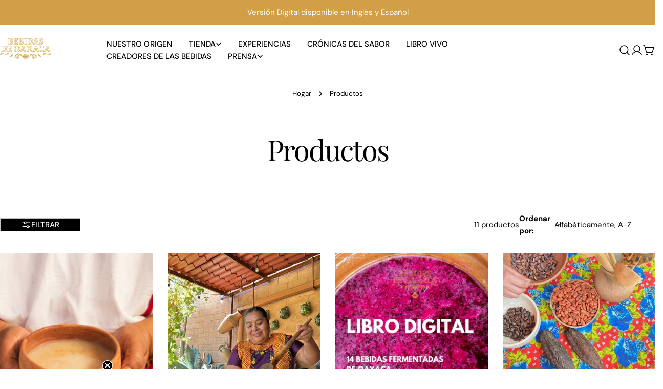

--- FILE ---
content_type: text/css
request_url: https://cdn.shopify.com/extensions/019c416a-271f-7633-a790-edda737b73b8/avada-app-76/assets/air-reviews.min.css
body_size: 37376
content:
:root{--air-spacing-1: 4px;--air-spacing-2: 8px;--air-spacing-3: 12px;--air-spacing-4: 16px;--air-spacing-5: 20px;--air-spacing-6: 24px;--air-spacing-7: 28px;--air-spacing-8: 32px;--air-spacing-9: 36px;--air-spacing-10: 40px;--air-spacing-11: 44px;--air-spacing-12: 48px;--air-spacing-13: 52px;--air-spacing-14: 56px;--air-spacing-15: 60px;--air-spacing-16: 64px;--air-spacing-17: 68px;--air-spacing-18: 72px;--air-spacing-token: 4px;--air-font-size-xxs:10px;--air-font-size-xs: 12px;--air-font-size-sm: 14px;--air-font-size-base: 16px;--air-font-size-lg: 18px;--air-font-size-xl: 20px;--air-font-size-2xl: 24px;--air-font-size-3xl: 32px;--air-font-size-4xl: 36px;--air-font-size-5xl: 42px;--air-font-size-6xl: 48px;--air-font-size-7xl: 54px;--air-font-size-8xl: 60px;--air-font-size-9xl: 66px;--air-font-size-10xl: 72px;--air-font-size-11xl: 80px;--air-font-weight-light: 300;--air-font-weight-normal: 400;--air-font-weight-medium: 500;--air-font-weight-semibold: 600;--air-font-weight-bold-medium: 700;--air-font-weight-bold: 900;--air-border-radius-xs: 2px;--air-border-radius-sm: 4px;--air-border-radius-md: 8px;--air-border-radius-lg: 12px;--air-border-radius-xl: 16px;--air-border-radius-2xl: 32px;--air-border-radius-half: 50%;--air-error-color: #fd5749;--air-input-focus-color: #166ce1;--air-input-outline-color: #166ce1;--air-input-border-color: #F0F0F0;--air-overlay-color: #7b7b7bff;--air-grey-color: #d9d9d9;--air-white: #ffffff;--air-light-theme-bg: #ffffff;--air-dark-theme-bg: #1A1A1A;--air-mobile-submit-modal-height: 580px;--air-desktop-submit-modal-height: 680px;--air-desktop-submit-modal-width: 520px;--air-desktop-submit-modal-width--lg: 620px;--air-desktop-submit-modal-width--xl: 1100px;--air-product-thumbnail-sm-width: 60px;--air-product-thumbnail-base-width: 80px;--air-product-thumbnail-mdl-width: 100px;--air-product-thumbnail-lg-width: 125px;--air-product-thumbnail-md-width: 60px;--air-product-thumbnail-xs-width: 40px;--air-product-thumbnail-xxs-width: 32px;--air-close-button-size: 24px;--air-loader-size: 60px;--air-star-icon-sm: 15px;--air-star-icon-base:16px;--air-star-icon-md: 17px;--air-star-icon-lg: 28px;--air-star-icon-xl: 40px;--air-star-icon-size-preview: 20px;--air-review-image-size-xxs: 36px;--air-review-image-size-xs: 80px;--air-review-image-size-sm: 160px;--air-review-image-size-md: 220px;--air-review-image-size-lg: 260px;--air-review-image-size-xl: 346px;--air-button-min-width: 96px;--air-overlay-z: 2000;--air-overlay-z1: 2001;--air-toast-z: 99999;--air-float-button-z: 1000;--air-card-box-shadow: 0 0.125rem 0.25rem rgba(31, 33, 36, 0.1), 0 0.0625rem 0.375rem rgba(31, 33, 36, 0.05);--air-button-box-shadow: 0rem 0.0625rem 0rem 0rem #e3e3e3 inset,0.0625rem 0rem 0rem 0rem #e3e3e3 inset,-0.0625rem 0rem 0rem 0rem #e3e3e3 inset,0rem -0.0625rem 0rem 0rem #b5b5b5 inset;--air-card-outline: 0.0625rem solid transparent}.AirReviews-Blocks__LayoutList .AirReviews-Blocks__PresetModern .AirReviews-Blocks__Summary,.AirReviews-Blocks__LayoutList.AirReviews-Blocks__PresetModern .AirReviews-Blocks__Summary{width:35%}.AirReviews-Blocks__LayoutList .AirReviews-Blocks__PresetModern .AirReviews-Blocks__Summary .AirReviews-Blocks__SummaryInner,.AirReviews-Blocks__LayoutList.AirReviews-Blocks__PresetModern .AirReviews-Blocks__Summary .AirReviews-Blocks__SummaryInner{display:flex;flex-direction:column;padding:var(--air-spacing-4)}.AirReviews-Blocks__LayoutList .AirReviews-Blocks__PresetModern .AirReviews-Blocks__Summary.desktop,.AirReviews-Blocks__LayoutList.AirReviews-Blocks__PresetModern .AirReviews-Blocks__Summary.desktop{height:100%}.AirReviews-Blocks__LayoutList .AirReviews-Blocks__PresetModern .AirReviews-Blocks__Summary.mobile,.AirReviews-Blocks__LayoutList.AirReviews-Blocks__PresetModern .AirReviews-Blocks__Summary.mobile{width:auto;height:auto;padding:0;margin:0 !important}.AirReviews-Blocks__LayoutList .AirReviews-Blocks__PresetModern .AirReviews-Blocks__Summary .AirReviews-Blocks__SummaryLeft:not(:has(.AirReviews-Blocks--Information)),.AirReviews-Blocks__LayoutList.AirReviews-Blocks__PresetModern .AirReviews-Blocks__Summary .AirReviews-Blocks__SummaryLeft:not(:has(.AirReviews-Blocks--Information)){margin:0 var(--air-spacing-4) var(--air-spacing-4)}.AirReviews-Blocks__LayoutList .AirReviews-Blocks__PresetModern .AirReviews-Blocks__Summary .AirReviews-Blocks__SummaryLeft .AirReviews-Blocks--Information,.AirReviews-Blocks__LayoutList.AirReviews-Blocks__PresetModern .AirReviews-Blocks__Summary .AirReviews-Blocks__SummaryLeft .AirReviews-Blocks--Information{display:inherit !important}.AirReviews-Blocks__LayoutList .AirReviews-Blocks__PresetModern .AirReviews-Blocks__Summary .AirReviews-Blocks__SummaryLeft .AirReviews-Blocks--Information .AirReviews-Blocks--Rate,.AirReviews-Blocks__LayoutList.AirReviews-Blocks__PresetModern .AirReviews-Blocks__Summary .AirReviews-Blocks__SummaryLeft .AirReviews-Blocks--Information .AirReviews-Blocks--Rate{padding:var(--air-spacing-4);justify-content:center;display:flex;align-items:center;border-radius:var(--air-border-radius-sm);margin:0 0 var(--air-spacing-4)}.AirReviews-Blocks__LayoutList .AirReviews-Blocks__PresetModern .AirReviews-Blocks__Summary .AirReviews-Blocks__SummaryLeft .AirReviews-Blocks--Information .AirReviews-Blocks--Rate .AirReviews-Blocks--RateCount,.AirReviews-Blocks__LayoutList.AirReviews-Blocks__PresetModern .AirReviews-Blocks__Summary .AirReviews-Blocks__SummaryLeft .AirReviews-Blocks--Information .AirReviews-Blocks--Rate .AirReviews-Blocks--RateCount{padding-right:var(--air-spacing-4);margin-right:var(--air-spacing-4);border-right:2px solid #e3e3e3;justify-content:center;align-items:center;font-size:var(--air-font-size-6xl) !important}.AirReviews-Blocks__LayoutList .AirReviews-Blocks__PresetModern .AirReviews-Blocks__Summary .AirReviews-Blocks__SummaryLeft .AirReviews-Blocks--Information .AirReviews-Blocks--Rate .AirReviews-Blocks--RateCount .AirReviews-StarRate1Star,.AirReviews-Blocks__LayoutList.AirReviews-Blocks__PresetModern .AirReviews-Blocks__Summary .AirReviews-Blocks__SummaryLeft .AirReviews-Blocks--Information .AirReviews-Blocks--Rate .AirReviews-Blocks--RateCount .AirReviews-StarRate1Star{margin:0 var(--air-spacing-1) 0;width:auto !important;line-height:0}.AirReviews-Blocks__LayoutList .AirReviews-Blocks__PresetModern .AirReviews-Blocks__Summary .AirReviews-Blocks__SummaryLeft .AirReviews-Blocks--Information .AirReviews-Blocks--Rate .AirReviews-Blocks--RateCount .AirReviews-StarRate1Star .AirReviews-StarRate--Icon,.AirReviews-Blocks__LayoutList.AirReviews-Blocks__PresetModern .AirReviews-Blocks__Summary .AirReviews-Blocks__SummaryLeft .AirReviews-Blocks--Information .AirReviews-Blocks--Rate .AirReviews-Blocks--RateCount .AirReviews-StarRate1Star .AirReviews-StarRate--Icon{display:flex}.AirReviews-Blocks__LayoutList .AirReviews-Blocks__PresetModern .AirReviews-Blocks__Summary .AirReviews-Blocks__SummaryLeft .AirReviews-Blocks--Information .AirReviews-Blocks--Rate .AirReviews-Blocks--RateCount .AirReviews-StarRate1Star .AirReviews-StarRate--Icon .Avada_Star-Icon,.AirReviews-Blocks__LayoutList.AirReviews-Blocks__PresetModern .AirReviews-Blocks__Summary .AirReviews-Blocks__SummaryLeft .AirReviews-Blocks--Information .AirReviews-Blocks--Rate .AirReviews-Blocks--RateCount .AirReviews-StarRate1Star .AirReviews-StarRate--Icon .Avada_Star-Icon{zoom:.9}.AirReviews-Blocks__LayoutList .AirReviews-Blocks__PresetModern .AirReviews-Blocks__Summary .AirReviews-Blocks__SummaryLeft .AirReviews-Blocks--Information .AirReviews-Blocks--Rate .AirReviews-Blocks--RateCount .AirReviews-StarRate1Star .AirReviews-StarRate--Icon .Avada_Star-Icon::before,.AirReviews-Blocks__LayoutList.AirReviews-Blocks__PresetModern .AirReviews-Blocks__Summary .AirReviews-Blocks__SummaryLeft .AirReviews-Blocks--Information .AirReviews-Blocks--Rate .AirReviews-Blocks--RateCount .AirReviews-StarRate1Star .AirReviews-StarRate--Icon .Avada_Star-Icon::before{zoom:1}.AirReviews-Blocks__LayoutList .AirReviews-Blocks__PresetModern .AirReviews-Blocks__Summary .AirReviews-Blocks__SummaryLeft .AirReviews-Blocks--Information .AirReviews-Blocks--Rate .AirReviews-Blocks--ReviewCount,.AirReviews-Blocks__LayoutList.AirReviews-Blocks__PresetModern .AirReviews-Blocks__Summary .AirReviews-Blocks__SummaryLeft .AirReviews-Blocks--Information .AirReviews-Blocks--Rate .AirReviews-Blocks--ReviewCount{padding-top:0}.AirReviews-Blocks__LayoutList .AirReviews-Blocks__PresetModern .AirReviews-Blocks__Summary .AirReviews-Blocks__SummaryLeft .AirReviews-Blocks--Information .AirReviews-Blocks--Rate .AirReviews-Blocks--ReviewCount span,.AirReviews-Blocks__LayoutList.AirReviews-Blocks__PresetModern .AirReviews-Blocks__Summary .AirReviews-Blocks__SummaryLeft .AirReviews-Blocks--Information .AirReviews-Blocks--Rate .AirReviews-Blocks--ReviewCount span{justify-content:left;font-size:var(--air-font-size-xl);font-weight:bold}@media only screen and (max-width: 992px){.AirReviews-Blocks__LayoutList .AirReviews-Blocks__PresetModern .AirReviews-Blocks__Summary .AirReviews-Blocks__SummaryLeft .AirReviews-Blocks--Information .AirReviews-Blocks--Rate,.AirReviews-Blocks__LayoutList.AirReviews-Blocks__PresetModern .AirReviews-Blocks__Summary .AirReviews-Blocks__SummaryLeft .AirReviews-Blocks--Information .AirReviews-Blocks--Rate{display:grid}.AirReviews-Blocks__LayoutList .AirReviews-Blocks__PresetModern .AirReviews-Blocks__Summary .AirReviews-Blocks__SummaryLeft .AirReviews-Blocks--Information .AirReviews-Blocks--Rate .AirReviews-Blocks--RateCount,.AirReviews-Blocks__LayoutList.AirReviews-Blocks__PresetModern .AirReviews-Blocks__Summary .AirReviews-Blocks__SummaryLeft .AirReviews-Blocks--Information .AirReviews-Blocks--Rate .AirReviews-Blocks--RateCount{padding-right:0;margin-right:0;border-right:0}.AirReviews-Blocks__LayoutList .AirReviews-Blocks__PresetModern .AirReviews-Blocks__Summary .AirReviews-Blocks__SummaryLeft .AirReviews-Blocks--Information .AirReviews-Blocks--Rate .AirReviews-Blocks--ReviewCount,.AirReviews-Blocks__LayoutList.AirReviews-Blocks__PresetModern .AirReviews-Blocks__Summary .AirReviews-Blocks__SummaryLeft .AirReviews-Blocks--Information .AirReviews-Blocks--Rate .AirReviews-Blocks--ReviewCount{padding-top:var(--air-spacing-2)}.AirReviews-Blocks__LayoutList .AirReviews-Blocks__PresetModern .AirReviews-Blocks__Summary .AirReviews-Blocks__SummaryLeft .AirReviews-Blocks--Information .AirReviews-Blocks--Rate .AirReviews-Blocks--ReviewCount span:first-child,.AirReviews-Blocks__LayoutList.AirReviews-Blocks__PresetModern .AirReviews-Blocks__Summary .AirReviews-Blocks__SummaryLeft .AirReviews-Blocks--Information .AirReviews-Blocks--Rate .AirReviews-Blocks--ReviewCount span:first-child{text-align:center;display:contents}}.AirReviews-Blocks__LayoutList .AirReviews-Blocks__PresetModern .AirReviews-Blocks__Summary .AirReviews-Blocks__SummaryLeft .AirReviews-Blocks--Information .AirReviews-Blocks--List,.AirReviews-Blocks__LayoutList.AirReviews-Blocks__PresetModern .AirReviews-Blocks__Summary .AirReviews-Blocks__SummaryLeft .AirReviews-Blocks--Information .AirReviews-Blocks--List{padding:var(--air-spacing-4);border-radius:var(--air-border-radius-sm);margin:0 0 var(--air-spacing-4);width:auto}.AirReviews-Blocks__LayoutList .AirReviews-Blocks__PresetModern .AirReviews-Blocks__Summary .AirReviews-Blocks__SummaryLeft .AirReviews-Blocks--Information .AirReviews-Blocks--List .AirReviews-Blocks--ListItem .AirReviews-Blocks-Star,.AirReviews-Blocks__LayoutList.AirReviews-Blocks__PresetModern .AirReviews-Blocks__Summary .AirReviews-Blocks__SummaryLeft .AirReviews-Blocks--Information .AirReviews-Blocks--List .AirReviews-Blocks--ListItem .AirReviews-Blocks-Star{font-size:var(--air-font-size-base)}.AirReviews-Blocks__LayoutList .AirReviews-Blocks__PresetModern .AirReviews-Blocks__Summary .AirReviews-Blocks__SummaryLeft .AirReviews-Blocks--Information .AirReviews-Blocks--List .AirReviews-Blocks--ListItem .AirReviews-Blocks-Process,.AirReviews-Blocks__LayoutList.AirReviews-Blocks__PresetModern .AirReviews-Blocks__Summary .AirReviews-Blocks__SummaryLeft .AirReviews-Blocks--Information .AirReviews-Blocks--List .AirReviews-Blocks--ListItem .AirReviews-Blocks-Process{height:8px}.AirReviews-Blocks__LayoutList .AirReviews-Blocks__PresetModern .AirReviews-Blocks__Summary .AirReviews-Blocks__SummaryLeft .AirReviews-Blocks--Information .AirReviews-Blocks--List .AirReviews-Blocks--ListItem>span,.AirReviews-Blocks__LayoutList.AirReviews-Blocks__PresetModern .AirReviews-Blocks__Summary .AirReviews-Blocks__SummaryLeft .AirReviews-Blocks--Information .AirReviews-Blocks--List .AirReviews-Blocks--ListItem>span{font-size:var(--air-font-size-base)}.AirReviews-Blocks__LayoutList .AirReviews-Blocks__PresetModern .AirReviews-Blocks__Summary .AirReviews-Blocks__SummaryLeft .AirReviews-StarRate--Positive,.AirReviews-Blocks__LayoutList.AirReviews-Blocks__PresetModern .AirReviews-Blocks__Summary .AirReviews-Blocks__SummaryLeft .AirReviews-StarRate--Positive{position:absolute;white-space:nowrap;overflow:hidden;left:0;top:0;margin:auto;z-index:1}.AirReviews-Blocks__LayoutList .AirReviews-Blocks__PresetModern .AirReviews-Blocks__Summary .AirReviews-Blocks__SummaryLeft.mobile .AirReviews-Blocks--Information,.AirReviews-Blocks__LayoutList.AirReviews-Blocks__PresetModern .AirReviews-Blocks__Summary .AirReviews-Blocks__SummaryLeft.mobile .AirReviews-Blocks--Information{display:flow-root}.AirReviews-Blocks__LayoutList .AirReviews-Blocks__PresetModern .AirReviews-Blocks__Summary .AirReviews-Blocks__SummaryLeft.mobile .AirReviews-Blocks--Rate .AirReviews-Blocks--ReviewCount span,.AirReviews-Blocks__LayoutList.AirReviews-Blocks__PresetModern .AirReviews-Blocks__Summary .AirReviews-Blocks__SummaryLeft.mobile .AirReviews-Blocks--Rate .AirReviews-Blocks--ReviewCount span{font-size:var(--air-font-size-xl)}.AirReviews-Blocks__LayoutList .AirReviews-Blocks__PresetModern .AirReviews-Blocks__Summary .AirReviews-Blocks__SummaryRight .AirReviews-Branding--Actions,.AirReviews-Blocks__LayoutList .AirReviews-Blocks__PresetModern .AirReviews-Blocks__Summary .AirReviews-Blocks__SummaryRight .AirReviews-Blocks--Actions,.AirReviews-Blocks__LayoutList.AirReviews-Blocks__PresetModern .AirReviews-Blocks__Summary .AirReviews-Blocks__SummaryRight .AirReviews-Branding--Actions,.AirReviews-Blocks__LayoutList.AirReviews-Blocks__PresetModern .AirReviews-Blocks__Summary .AirReviews-Blocks__SummaryRight .AirReviews-Blocks--Actions{display:grid;padding:var(--air-spacing-4);border-radius:var(--air-border-radius-sm);justify-content:center !important;-webkit-justify-content:center !important;margin:0 0 var(--air-spacing-4) !important;text-align:center}.AirReviews-Blocks__LayoutList .AirReviews-Blocks__PresetModern .AirReviews-Blocks__Summary .AirReviews-Blocks__SummaryRight .AirReviews-Branding--Actions .AirReviews-Blocks__ActionRate,.AirReviews-Blocks__LayoutList .AirReviews-Blocks__PresetModern .AirReviews-Blocks__Summary .AirReviews-Blocks__SummaryRight .AirReviews-Blocks--Actions .AirReviews-Blocks__ActionRate,.AirReviews-Blocks__LayoutList.AirReviews-Blocks__PresetModern .AirReviews-Blocks__Summary .AirReviews-Blocks__SummaryRight .AirReviews-Branding--Actions .AirReviews-Blocks__ActionRate,.AirReviews-Blocks__LayoutList.AirReviews-Blocks__PresetModern .AirReviews-Blocks__Summary .AirReviews-Blocks__SummaryRight .AirReviews-Blocks--Actions .AirReviews-Blocks__ActionRate{max-width:220px;flex:1}.AirReviews-Blocks__LayoutList .AirReviews-Blocks__PresetModern .AirReviews-Blocks__Summary .AirReviews-Blocks__SummaryRight .AirReviews-Branding--Actions .AirReviews-Blocks__ActionRate svg,.AirReviews-Blocks__LayoutList .AirReviews-Blocks__PresetModern .AirReviews-Blocks__Summary .AirReviews-Blocks__SummaryRight .AirReviews-Blocks--Actions .AirReviews-Blocks__ActionRate svg,.AirReviews-Blocks__LayoutList.AirReviews-Blocks__PresetModern .AirReviews-Blocks__Summary .AirReviews-Blocks__SummaryRight .AirReviews-Branding--Actions .AirReviews-Blocks__ActionRate svg,.AirReviews-Blocks__LayoutList.AirReviews-Blocks__PresetModern .AirReviews-Blocks__Summary .AirReviews-Blocks__SummaryRight .AirReviews-Blocks--Actions .AirReviews-Blocks__ActionRate svg{flex:1}.AirReviews-Blocks__LayoutList .AirReviews-Blocks__PresetModern .AirReviews-Blocks__Summary .AirReviews-Blocks__SummaryRight.mobile,.AirReviews-Blocks__LayoutList.AirReviews-Blocks__PresetModern .AirReviews-Blocks__Summary .AirReviews-Blocks__SummaryRight.mobile{padding-bottom:var(--air-spacing-1)}.AirReviews-Blocks__LayoutList .AirReviews-Blocks__PresetModern .AirReviews-Blocks__Summary .AirReviews-Blocks__SummaryRight.mobile .AirReviews-Branding--Actions,.AirReviews-Blocks__LayoutList .AirReviews-Blocks__PresetModern .AirReviews-Blocks__Summary .AirReviews-Blocks__SummaryRight.mobile .AirReviews-Blocks--Actions,.AirReviews-Blocks__LayoutList.AirReviews-Blocks__PresetModern .AirReviews-Blocks__Summary .AirReviews-Blocks__SummaryRight.mobile .AirReviews-Branding--Actions,.AirReviews-Blocks__LayoutList.AirReviews-Blocks__PresetModern .AirReviews-Blocks__Summary .AirReviews-Blocks__SummaryRight.mobile .AirReviews-Blocks--Actions{flex-direction:column;-webkit-justify-content:center;justify-content:center}.AirReviews-Blocks__LayoutList .AirReviews-Blocks__PresetModern .AirReviews-Blocks__Summary .AirReviews-Blocks__SummaryRight.mobile .AirReviews-Branding--Actions div:nth-child(1),.AirReviews-Blocks__LayoutList .AirReviews-Blocks__PresetModern .AirReviews-Blocks__Summary .AirReviews-Blocks__SummaryRight.mobile .AirReviews-Blocks--Actions div:nth-child(1),.AirReviews-Blocks__LayoutList.AirReviews-Blocks__PresetModern .AirReviews-Blocks__Summary .AirReviews-Blocks__SummaryRight.mobile .AirReviews-Branding--Actions div:nth-child(1),.AirReviews-Blocks__LayoutList.AirReviews-Blocks__PresetModern .AirReviews-Blocks__Summary .AirReviews-Blocks__SummaryRight.mobile .AirReviews-Blocks--Actions div:nth-child(1){text-align:center}.AirReviews-Blocks__LayoutList .AirReviews-Blocks__PresetModern .AirReviews-Blocks__Summary .AirReviews-Blocks__SummaryRight.mobile .AirReviews-Branding--Actions .AirReviews-Blocks--PoweredBy,.AirReviews-Blocks__LayoutList .AirReviews-Blocks__PresetModern .AirReviews-Blocks__Summary .AirReviews-Blocks__SummaryRight.mobile .AirReviews-Blocks--Actions .AirReviews-Blocks--PoweredBy,.AirReviews-Blocks__LayoutList.AirReviews-Blocks__PresetModern .AirReviews-Blocks__Summary .AirReviews-Blocks__SummaryRight.mobile .AirReviews-Branding--Actions .AirReviews-Blocks--PoweredBy,.AirReviews-Blocks__LayoutList.AirReviews-Blocks__PresetModern .AirReviews-Blocks__Summary .AirReviews-Blocks__SummaryRight.mobile .AirReviews-Blocks--Actions .AirReviews-Blocks--PoweredBy{padding-right:0;justify-content:center;-webkit-justify-content:center}.AirReviews-Blocks__LayoutList .AirReviews-Blocks__PresetModern .AirReviews-Blocks__Summary .AirReviews-Blocks__SummaryRight.mobile .AirReviews-Branding--Actions .AirReviews-Blocks--PoweredBy .avada-tooltip-wrapper .tooltip-tip.left,.AirReviews-Blocks__LayoutList .AirReviews-Blocks__PresetModern .AirReviews-Blocks__Summary .AirReviews-Blocks__SummaryRight.mobile .AirReviews-Blocks--Actions .AirReviews-Blocks--PoweredBy .avada-tooltip-wrapper .tooltip-tip.left,.AirReviews-Blocks__LayoutList.AirReviews-Blocks__PresetModern .AirReviews-Blocks__Summary .AirReviews-Blocks__SummaryRight.mobile .AirReviews-Branding--Actions .AirReviews-Blocks--PoweredBy .avada-tooltip-wrapper .tooltip-tip.left,.AirReviews-Blocks__LayoutList.AirReviews-Blocks__PresetModern .AirReviews-Blocks__Summary .AirReviews-Blocks__SummaryRight.mobile .AirReviews-Blocks--Actions .AirReviews-Blocks--PoweredBy .avada-tooltip-wrapper .tooltip-tip.left{right:100%}.AirReviews-Blocks__LayoutList .AirReviews-Blocks__PresetModern .AirReviews-Blocks__Summary .AirReviews-Blocks__SummaryRight.desktop .AirReviews-Branding--Actions .AirReviews-Blocks__SubmitReview,.AirReviews-Blocks__LayoutList .AirReviews-Blocks__PresetModern .AirReviews-Blocks__Summary .AirReviews-Blocks__SummaryRight.desktop .AirReviews-Blocks--Actions .AirReviews-Blocks__SubmitReview,.AirReviews-Blocks__LayoutList.AirReviews-Blocks__PresetModern .AirReviews-Blocks__Summary .AirReviews-Blocks__SummaryRight.desktop .AirReviews-Branding--Actions .AirReviews-Blocks__SubmitReview,.AirReviews-Blocks__LayoutList.AirReviews-Blocks__PresetModern .AirReviews-Blocks__Summary .AirReviews-Blocks__SummaryRight.desktop .AirReviews-Blocks--Actions .AirReviews-Blocks__SubmitReview{display:flex;justify-content:center;-webkit-justify-content:center}.AirReviews-Blocks__LayoutList .AirReviews-Blocks__PresetModern .AirReviews-Blocks__Summary .AirReviews-Blocks__SummaryRight.desktop .AirReviews-Blocks--Rate,.AirReviews-Blocks__LayoutList.AirReviews-Blocks__PresetModern .AirReviews-Blocks__Summary .AirReviews-Blocks__SummaryRight.desktop .AirReviews-Blocks--Rate{display:flex}@media only screen and (max-width: 1440px)and (min-width: 1050px){.AirReviews-Blocks__LayoutList .AirReviews-Blocks__PresetModern .AirReviews-Blocks__Summary .AirReviews-Blocks__SummaryRight.desktop .AirReviews-Blocks--Rate .AirReviews-Blocks--RateCount,.AirReviews-Blocks__LayoutList.AirReviews-Blocks__PresetModern .AirReviews-Blocks__Summary .AirReviews-Blocks__SummaryRight.desktop .AirReviews-Blocks--Rate .AirReviews-Blocks--RateCount{margin-right:10px;font-size:20px}}.AirReviews-Blocks__LayoutList .AirReviews-Blocks__PresetModern .AirReviews-Blocks__Summary .AirReviews-Blocks--List,.AirReviews-Blocks__LayoutList.AirReviews-Blocks__PresetModern .AirReviews-Blocks__Summary .AirReviews-Blocks--List{width:100%}.AirReviews-Blocks__LayoutList .AirReviews-Blocks__PresetModern .AirReviews-Blocks__Summary .AirReviews-Blocks--PoweredBy,.AirReviews-Blocks__LayoutList.AirReviews-Blocks__PresetModern .AirReviews-Blocks__Summary .AirReviews-Blocks--PoweredBy{justify-content:start;-webkit-justify-content:flex-start}.AirReviews-Blocks__LayoutList .AirReviews-Blocks__PresetModern .AirReviews-Blocks__List .AirReviews-Blocks__ListReview .AirReviews-Blocks__ReviewDetails,.AirReviews-Blocks__LayoutList.AirReviews-Blocks__PresetModern .AirReviews-Blocks__List .AirReviews-Blocks__ListReview .AirReviews-Blocks__ReviewDetails{margin-top:var(--air-spacing-4);top:unset !important;left:unset !important}.AirReviews-Blocks__LayoutList .AirReviews-Blocks__PresetModern .AirReviews-Blocks__List .AirReviews-Blocks__ListReview.AirReviews-SidebarList .AirReviews-Blocks__ReviewDetails,.AirReviews-Blocks__LayoutList.AirReviews-Blocks__PresetModern .AirReviews-Blocks__List .AirReviews-Blocks__ListReview.AirReviews-SidebarList .AirReviews-Blocks__ReviewDetails{padding:var(--air-spacing-3)}.AirReviews-Blocks__LayoutList .AirReviews-Blocks__PresetModern .AirReviews-Blocks__List .AirReviews-Blocks__ListReview .AirReviews-Blocks__Images,.AirReviews-Blocks__LayoutList.AirReviews-Blocks__PresetModern .AirReviews-Blocks__List .AirReviews-Blocks__ListReview .AirReviews-Blocks__Images{margin-top:var(--air-spacing-3);display:block}.AirReviews-Blocks__LayoutList .AirReviews-Blocks__PresetModern .AirReviews-Blocks__List .AirReviews-Blocks__ListReview .AirReviews-Blocks__Images .AirReviews-Thumbnail,.AirReviews-Blocks__LayoutList .AirReviews-Blocks__PresetModern .AirReviews-Blocks__List .AirReviews-Blocks__ListReview .AirReviews-Blocks__Images .AirReviews-Thumbnail--selected,.AirReviews-Blocks__LayoutList.AirReviews-Blocks__PresetModern .AirReviews-Blocks__List .AirReviews-Blocks__ListReview .AirReviews-Blocks__Images .AirReviews-Thumbnail,.AirReviews-Blocks__LayoutList.AirReviews-Blocks__PresetModern .AirReviews-Blocks__List .AirReviews-Blocks__ListReview .AirReviews-Blocks__Images .AirReviews-Thumbnail--selected{cursor:pointer;display:inline-block;margin-right:12px;border-radius:var(--air-border-radius-md)}.AirReviews-Blocks__LayoutList .AirReviews-Blocks__PresetModern .AirReviews-Blocks__List .AirReviews-Blocks__ListReview .AirReviews-Blocks__Images .AirReviews-Thumbnail--selected,.AirReviews-Blocks__LayoutList.AirReviews-Blocks__PresetModern .AirReviews-Blocks__List .AirReviews-Blocks__ListReview .AirReviews-Blocks__Images .AirReviews-Thumbnail--selected{border:.2rem solid #06038d}.AirReviews-Blocks__LayoutList .AirReviews-Blocks__PresetModern .AirReviews-Blocks__List .AirReviews-Blocks__ListReview .AirReviews-Blocks__Images .AirReviews-Thumbnail--selected .AirReviews-Blocks__Images--Count,.AirReviews-Blocks__LayoutList.AirReviews-Blocks__PresetModern .AirReviews-Blocks__List .AirReviews-Blocks__ListReview .AirReviews-Blocks__Images .AirReviews-Thumbnail--selected .AirReviews-Blocks__Images--Count{border-radius:unset !important}.AirReviews-Blocks__LayoutList .AirReviews-Blocks__PresetModern .AirReviews-Blocks__List .AirReviews-Blocks--Expand,.AirReviews-Blocks__LayoutList.AirReviews-Blocks__PresetModern .AirReviews-Blocks__List .AirReviews-Blocks--Expand{cursor:pointer;margin-left:5px;display:flex}.AirReviews-Blocks__LayoutList .AirReviews-Blocks__PresetModern:has(.AirReviews-Blocks__Summary.desktop) .AirReviews-Blocks__List,.AirReviews-Blocks__LayoutList.AirReviews-Blocks__PresetModern:has(.AirReviews-Blocks__Summary.desktop) .AirReviews-Blocks__List{width:63.33%;margin-left:10px}.AirReviews-Blocks__LayoutList .AirReviews-Blocks__PresetModern:has(.AirReviews-Blocks__Summary.desktop) .AirReviews-Blocks__Summary,.AirReviews-Blocks__LayoutList.AirReviews-Blocks__PresetModern:has(.AirReviews-Blocks__Summary.desktop) .AirReviews-Blocks__Summary{width:33.33%;min-width:280px}.AirReviews-Blocks__LayoutGrid .AirReviews-Blocks__PresetModern .AirReviews-Blocks__Summary.mobile,.AirReviews-Blocks__LayoutGrid.AirReviews-Blocks__PresetModern .AirReviews-Blocks__Summary.mobile,.AirReviews-Blocks__LayoutCarousel .AirReviews-Blocks__PresetModern .AirReviews-Blocks__Summary.mobile,.AirReviews-Blocks__LayoutCarousel.AirReviews-Blocks__PresetModern .AirReviews-Blocks__Summary.mobile{padding:0;flex-direction:column;-webkit-flex-direction:column}.AirReviews-Blocks__LayoutGrid .AirReviews-Blocks__PresetModern .AirReviews-Blocks__Summary,.AirReviews-Blocks__LayoutGrid.AirReviews-Blocks__PresetModern .AirReviews-Blocks__Summary,.AirReviews-Blocks__LayoutCarousel .AirReviews-Blocks__PresetModern .AirReviews-Blocks__Summary,.AirReviews-Blocks__LayoutCarousel.AirReviews-Blocks__PresetModern .AirReviews-Blocks__Summary{box-shadow:var(--air-card-box-shadow);outline:var(--air-card-outline);border-radius:var(--air-border-radius-sm);margin:var(--air-spacing-3) var(--air-spacing-4)}.AirReviews-Blocks__LayoutGrid .AirReviews-Blocks__PresetModern .AirReviews-Blocks__Summary .AirReviews-Blocks__SummaryInner,.AirReviews-Blocks__LayoutGrid.AirReviews-Blocks__PresetModern .AirReviews-Blocks__Summary .AirReviews-Blocks__SummaryInner,.AirReviews-Blocks__LayoutCarousel .AirReviews-Blocks__PresetModern .AirReviews-Blocks__Summary .AirReviews-Blocks__SummaryInner,.AirReviews-Blocks__LayoutCarousel.AirReviews-Blocks__PresetModern .AirReviews-Blocks__Summary .AirReviews-Blocks__SummaryInner{width:100%;padding:var(--air-spacing-4);display:flex;flex-direction:column}.AirReviews-Blocks__LayoutGrid .AirReviews-Blocks__PresetModern .AirReviews-Blocks__Summary .AirReviews-Blocks__SummaryInner .AirReviews-Blocks__SummaryWrapper,.AirReviews-Blocks__LayoutGrid.AirReviews-Blocks__PresetModern .AirReviews-Blocks__Summary .AirReviews-Blocks__SummaryInner .AirReviews-Blocks__SummaryWrapper,.AirReviews-Blocks__LayoutCarousel .AirReviews-Blocks__PresetModern .AirReviews-Blocks__Summary .AirReviews-Blocks__SummaryInner .AirReviews-Blocks__SummaryWrapper,.AirReviews-Blocks__LayoutCarousel.AirReviews-Blocks__PresetModern .AirReviews-Blocks__Summary .AirReviews-Blocks__SummaryInner .AirReviews-Blocks__SummaryWrapper{display:flex;flex-wrap:wrap;justify-content:space-between;gap:14px}.AirReviews-Blocks__LayoutGrid .AirReviews-Blocks__PresetModern .AirReviews-Blocks__Summary .AirReviews-Blocks__SummaryInner .AirReviews-Blocks__SummaryWrapper .AirReviews-Blocks__SummaryLeft:not(:has(.AirReviews-Blocks--Information)),.AirReviews-Blocks__LayoutGrid.AirReviews-Blocks__PresetModern .AirReviews-Blocks__Summary .AirReviews-Blocks__SummaryInner .AirReviews-Blocks__SummaryWrapper .AirReviews-Blocks__SummaryLeft:not(:has(.AirReviews-Blocks--Information)),.AirReviews-Blocks__LayoutCarousel .AirReviews-Blocks__PresetModern .AirReviews-Blocks__Summary .AirReviews-Blocks__SummaryInner .AirReviews-Blocks__SummaryWrapper .AirReviews-Blocks__SummaryLeft:not(:has(.AirReviews-Blocks--Information)),.AirReviews-Blocks__LayoutCarousel.AirReviews-Blocks__PresetModern .AirReviews-Blocks__Summary .AirReviews-Blocks__SummaryInner .AirReviews-Blocks__SummaryWrapper .AirReviews-Blocks__SummaryLeft:not(:has(.AirReviews-Blocks--Information)){padding:0 var(--air-spacing-4) var(--air-spacing-4)}.AirReviews-Blocks__LayoutGrid .AirReviews-Blocks__PresetModern .AirReviews-Blocks__Summary .AirReviews-Blocks__SummaryInner .AirReviews-Blocks__SummaryWrapper .AirReviews-Blocks__SummaryLeft .AirReviews-Blocks--Information,.AirReviews-Blocks__LayoutGrid.AirReviews-Blocks__PresetModern .AirReviews-Blocks__Summary .AirReviews-Blocks__SummaryInner .AirReviews-Blocks__SummaryWrapper .AirReviews-Blocks__SummaryLeft .AirReviews-Blocks--Information,.AirReviews-Blocks__LayoutCarousel .AirReviews-Blocks__PresetModern .AirReviews-Blocks__Summary .AirReviews-Blocks__SummaryInner .AirReviews-Blocks__SummaryWrapper .AirReviews-Blocks__SummaryLeft .AirReviews-Blocks--Information,.AirReviews-Blocks__LayoutCarousel.AirReviews-Blocks__PresetModern .AirReviews-Blocks__Summary .AirReviews-Blocks__SummaryInner .AirReviews-Blocks__SummaryWrapper .AirReviews-Blocks__SummaryLeft .AirReviews-Blocks--Information{display:flex;align-items:center;-webkit-align-items:center;padding:var(--air-spacing-4);border-radius:var(--air-border-radius-lg)}.AirReviews-Blocks__LayoutGrid .AirReviews-Blocks__PresetModern .AirReviews-Blocks__Summary .AirReviews-Blocks__SummaryInner .AirReviews-Blocks__SummaryWrapper .AirReviews-Blocks__SummaryLeft .AirReviews-Blocks--Information .AirReviews-Blocks--Rate,.AirReviews-Blocks__LayoutGrid.AirReviews-Blocks__PresetModern .AirReviews-Blocks__Summary .AirReviews-Blocks__SummaryInner .AirReviews-Blocks__SummaryWrapper .AirReviews-Blocks__SummaryLeft .AirReviews-Blocks--Information .AirReviews-Blocks--Rate,.AirReviews-Blocks__LayoutCarousel .AirReviews-Blocks__PresetModern .AirReviews-Blocks__Summary .AirReviews-Blocks__SummaryInner .AirReviews-Blocks__SummaryWrapper .AirReviews-Blocks__SummaryLeft .AirReviews-Blocks--Information .AirReviews-Blocks--Rate,.AirReviews-Blocks__LayoutCarousel.AirReviews-Blocks__PresetModern .AirReviews-Blocks__Summary .AirReviews-Blocks__SummaryInner .AirReviews-Blocks__SummaryWrapper .AirReviews-Blocks__SummaryLeft .AirReviews-Blocks--Information .AirReviews-Blocks--Rate{display:flex;flex-direction:column;align-items:center;gap:2px}.AirReviews-Blocks__LayoutGrid .AirReviews-Blocks__PresetModern .AirReviews-Blocks__Summary .AirReviews-Blocks__SummaryInner .AirReviews-Blocks__SummaryWrapper .AirReviews-Blocks__SummaryLeft .AirReviews-Blocks--Information .AirReviews-Blocks--List,.AirReviews-Blocks__LayoutGrid.AirReviews-Blocks__PresetModern .AirReviews-Blocks__Summary .AirReviews-Blocks__SummaryInner .AirReviews-Blocks__SummaryWrapper .AirReviews-Blocks__SummaryLeft .AirReviews-Blocks--Information .AirReviews-Blocks--List,.AirReviews-Blocks__LayoutCarousel .AirReviews-Blocks__PresetModern .AirReviews-Blocks__Summary .AirReviews-Blocks__SummaryInner .AirReviews-Blocks__SummaryWrapper .AirReviews-Blocks__SummaryLeft .AirReviews-Blocks--Information .AirReviews-Blocks--List,.AirReviews-Blocks__LayoutCarousel.AirReviews-Blocks__PresetModern .AirReviews-Blocks__Summary .AirReviews-Blocks__SummaryInner .AirReviews-Blocks__SummaryWrapper .AirReviews-Blocks__SummaryLeft .AirReviews-Blocks--Information .AirReviews-Blocks--List{padding-left:var(--air-spacing-7);margin-left:var(--air-spacing-4);border-left:2px solid #e3e3e3}.AirReviews-Blocks__LayoutGrid .AirReviews-Blocks__PresetModern .AirReviews-Blocks__Summary .AirReviews-Blocks__SummaryInner .AirReviews-Blocks__SummaryWrapper .AirReviews-Blocks__SummaryLeft .AirReviews-Blocks--Information .AirReviews-Blocks--List .AirReviews-Blocks--ListItem .AirReviews-Blocks-Process,.AirReviews-Blocks__LayoutGrid.AirReviews-Blocks__PresetModern .AirReviews-Blocks__Summary .AirReviews-Blocks__SummaryInner .AirReviews-Blocks__SummaryWrapper .AirReviews-Blocks__SummaryLeft .AirReviews-Blocks--Information .AirReviews-Blocks--List .AirReviews-Blocks--ListItem .AirReviews-Blocks-Process,.AirReviews-Blocks__LayoutCarousel .AirReviews-Blocks__PresetModern .AirReviews-Blocks__Summary .AirReviews-Blocks__SummaryInner .AirReviews-Blocks__SummaryWrapper .AirReviews-Blocks__SummaryLeft .AirReviews-Blocks--Information .AirReviews-Blocks--List .AirReviews-Blocks--ListItem .AirReviews-Blocks-Process,.AirReviews-Blocks__LayoutCarousel.AirReviews-Blocks__PresetModern .AirReviews-Blocks__Summary .AirReviews-Blocks__SummaryInner .AirReviews-Blocks__SummaryWrapper .AirReviews-Blocks__SummaryLeft .AirReviews-Blocks--Information .AirReviews-Blocks--List .AirReviews-Blocks--ListItem .AirReviews-Blocks-Process{height:8px}.AirReviews-Blocks__LayoutGrid .AirReviews-Blocks__PresetModern .AirReviews-Blocks__Summary .AirReviews-Blocks__SummaryInner .AirReviews-Blocks__SummaryWrapper .AirReviews-Blocks__SummaryLeft.desktop,.AirReviews-Blocks__LayoutGrid.AirReviews-Blocks__PresetModern .AirReviews-Blocks__Summary .AirReviews-Blocks__SummaryInner .AirReviews-Blocks__SummaryWrapper .AirReviews-Blocks__SummaryLeft.desktop,.AirReviews-Blocks__LayoutCarousel .AirReviews-Blocks__PresetModern .AirReviews-Blocks__Summary .AirReviews-Blocks__SummaryInner .AirReviews-Blocks__SummaryWrapper .AirReviews-Blocks__SummaryLeft.desktop,.AirReviews-Blocks__LayoutCarousel.AirReviews-Blocks__PresetModern .AirReviews-Blocks__Summary .AirReviews-Blocks__SummaryInner .AirReviews-Blocks__SummaryWrapper .AirReviews-Blocks__SummaryLeft.desktop{width:calc(75% - 16px) !important}.AirReviews-Blocks__LayoutGrid .AirReviews-Blocks__PresetModern .AirReviews-Blocks__Summary .AirReviews-Blocks__SummaryInner .AirReviews-Blocks__SummaryWrapper .AirReviews-Blocks__SummaryLeft.desktop .AirReviews-Blocks--Information .AirReviews-Blocks--Rate,.AirReviews-Blocks__LayoutGrid.AirReviews-Blocks__PresetModern .AirReviews-Blocks__Summary .AirReviews-Blocks__SummaryInner .AirReviews-Blocks__SummaryWrapper .AirReviews-Blocks__SummaryLeft.desktop .AirReviews-Blocks--Information .AirReviews-Blocks--Rate,.AirReviews-Blocks__LayoutCarousel .AirReviews-Blocks__PresetModern .AirReviews-Blocks__Summary .AirReviews-Blocks__SummaryInner .AirReviews-Blocks__SummaryWrapper .AirReviews-Blocks__SummaryLeft.desktop .AirReviews-Blocks--Information .AirReviews-Blocks--Rate,.AirReviews-Blocks__LayoutCarousel.AirReviews-Blocks__PresetModern .AirReviews-Blocks__Summary .AirReviews-Blocks__SummaryInner .AirReviews-Blocks__SummaryWrapper .AirReviews-Blocks__SummaryLeft.desktop .AirReviews-Blocks--Information .AirReviews-Blocks--Rate{display:grid;width:25%;justify-items:center}.AirReviews-Blocks__LayoutGrid .AirReviews-Blocks__PresetModern .AirReviews-Blocks__Summary .AirReviews-Blocks__SummaryInner .AirReviews-Blocks__SummaryWrapper .AirReviews-Blocks__SummaryLeft.desktop .AirReviews-Blocks--Information .AirReviews-Blocks--Rate .AirReviews-StarRate,.AirReviews-Blocks__LayoutGrid.AirReviews-Blocks__PresetModern .AirReviews-Blocks__Summary .AirReviews-Blocks__SummaryInner .AirReviews-Blocks__SummaryWrapper .AirReviews-Blocks__SummaryLeft.desktop .AirReviews-Blocks--Information .AirReviews-Blocks--Rate .AirReviews-StarRate,.AirReviews-Blocks__LayoutCarousel .AirReviews-Blocks__PresetModern .AirReviews-Blocks__Summary .AirReviews-Blocks__SummaryInner .AirReviews-Blocks__SummaryWrapper .AirReviews-Blocks__SummaryLeft.desktop .AirReviews-Blocks--Information .AirReviews-Blocks--Rate .AirReviews-StarRate,.AirReviews-Blocks__LayoutCarousel.AirReviews-Blocks__PresetModern .AirReviews-Blocks__Summary .AirReviews-Blocks__SummaryInner .AirReviews-Blocks__SummaryWrapper .AirReviews-Blocks__SummaryLeft.desktop .AirReviews-Blocks--Information .AirReviews-Blocks--Rate .AirReviews-StarRate{margin:var(--air-spacing-2) 0}.AirReviews-Blocks__LayoutGrid .AirReviews-Blocks__PresetModern .AirReviews-Blocks__Summary .AirReviews-Blocks__SummaryInner .AirReviews-Blocks__SummaryWrapper .AirReviews-Blocks__SummaryLeft.mobile,.AirReviews-Blocks__LayoutGrid.AirReviews-Blocks__PresetModern .AirReviews-Blocks__Summary .AirReviews-Blocks__SummaryInner .AirReviews-Blocks__SummaryWrapper .AirReviews-Blocks__SummaryLeft.mobile,.AirReviews-Blocks__LayoutCarousel .AirReviews-Blocks__PresetModern .AirReviews-Blocks__Summary .AirReviews-Blocks__SummaryInner .AirReviews-Blocks__SummaryWrapper .AirReviews-Blocks__SummaryLeft.mobile,.AirReviews-Blocks__LayoutCarousel.AirReviews-Blocks__PresetModern .AirReviews-Blocks__Summary .AirReviews-Blocks__SummaryInner .AirReviews-Blocks__SummaryWrapper .AirReviews-Blocks__SummaryLeft.mobile{width:100%}.AirReviews-Blocks__LayoutGrid .AirReviews-Blocks__PresetModern .AirReviews-Blocks__Summary .AirReviews-Blocks__SummaryInner .AirReviews-Blocks__SummaryWrapper .AirReviews-Blocks__SummaryLeft.mobile .AirReviews-Blocks--Information .AirReviews-Blocks--ListItem .AirReviews-Blocks-Star div,.AirReviews-Blocks__LayoutGrid.AirReviews-Blocks__PresetModern .AirReviews-Blocks__Summary .AirReviews-Blocks__SummaryInner .AirReviews-Blocks__SummaryWrapper .AirReviews-Blocks__SummaryLeft.mobile .AirReviews-Blocks--Information .AirReviews-Blocks--ListItem .AirReviews-Blocks-Star div,.AirReviews-Blocks__LayoutCarousel .AirReviews-Blocks__PresetModern .AirReviews-Blocks__Summary .AirReviews-Blocks__SummaryInner .AirReviews-Blocks__SummaryWrapper .AirReviews-Blocks__SummaryLeft.mobile .AirReviews-Blocks--Information .AirReviews-Blocks--ListItem .AirReviews-Blocks-Star div,.AirReviews-Blocks__LayoutCarousel.AirReviews-Blocks__PresetModern .AirReviews-Blocks__Summary .AirReviews-Blocks__SummaryInner .AirReviews-Blocks__SummaryWrapper .AirReviews-Blocks__SummaryLeft.mobile .AirReviews-Blocks--Information .AirReviews-Blocks--ListItem .AirReviews-Blocks-Star div{width:var(--air-spacing-2) !important}.AirReviews-Blocks__LayoutGrid .AirReviews-Blocks__PresetModern .AirReviews-Blocks__Summary .AirReviews-Blocks__SummaryInner .AirReviews-Blocks__SummaryWrapper .AirReviews-Blocks__SummaryLeft.mobile .AirReviews-Blocks--Information .AirReviews-Blocks--ListItem .AirReviews-Blocks-Process,.AirReviews-Blocks__LayoutGrid.AirReviews-Blocks__PresetModern .AirReviews-Blocks__Summary .AirReviews-Blocks__SummaryInner .AirReviews-Blocks__SummaryWrapper .AirReviews-Blocks__SummaryLeft.mobile .AirReviews-Blocks--Information .AirReviews-Blocks--ListItem .AirReviews-Blocks-Process,.AirReviews-Blocks__LayoutCarousel .AirReviews-Blocks__PresetModern .AirReviews-Blocks__Summary .AirReviews-Blocks__SummaryInner .AirReviews-Blocks__SummaryWrapper .AirReviews-Blocks__SummaryLeft.mobile .AirReviews-Blocks--Information .AirReviews-Blocks--ListItem .AirReviews-Blocks-Process,.AirReviews-Blocks__LayoutCarousel.AirReviews-Blocks__PresetModern .AirReviews-Blocks__Summary .AirReviews-Blocks__SummaryInner .AirReviews-Blocks__SummaryWrapper .AirReviews-Blocks__SummaryLeft.mobile .AirReviews-Blocks--Information .AirReviews-Blocks--ListItem .AirReviews-Blocks-Process{height:8px}.AirReviews-Blocks__LayoutGrid .AirReviews-Blocks__PresetModern .AirReviews-Blocks__Summary .AirReviews-Blocks__SummaryInner .AirReviews-Blocks__SummaryWrapper .AirReviews-Blocks__SummaryRight,.AirReviews-Blocks__LayoutGrid.AirReviews-Blocks__PresetModern .AirReviews-Blocks__Summary .AirReviews-Blocks__SummaryInner .AirReviews-Blocks__SummaryWrapper .AirReviews-Blocks__SummaryRight,.AirReviews-Blocks__LayoutCarousel .AirReviews-Blocks__PresetModern .AirReviews-Blocks__Summary .AirReviews-Blocks__SummaryInner .AirReviews-Blocks__SummaryWrapper .AirReviews-Blocks__SummaryRight,.AirReviews-Blocks__LayoutCarousel.AirReviews-Blocks__PresetModern .AirReviews-Blocks__Summary .AirReviews-Blocks__SummaryInner .AirReviews-Blocks__SummaryWrapper .AirReviews-Blocks__SummaryRight{padding:var(--air-spacing-4);border-radius:var(--air-border-radius-sm);display:grid;align-items:center;justify-content:center;align-content:center}.AirReviews-Blocks__LayoutGrid .AirReviews-Blocks__PresetModern .AirReviews-Blocks__Summary .AirReviews-Blocks__SummaryInner .AirReviews-Blocks__SummaryWrapper .AirReviews-Blocks__SummaryRight .AirReviews-Branding--Actions,.AirReviews-Blocks__LayoutGrid .AirReviews-Blocks__PresetModern .AirReviews-Blocks__Summary .AirReviews-Blocks__SummaryInner .AirReviews-Blocks__SummaryWrapper .AirReviews-Blocks__SummaryRight .AirReviews-Blocks--Actions,.AirReviews-Blocks__LayoutGrid.AirReviews-Blocks__PresetModern .AirReviews-Blocks__Summary .AirReviews-Blocks__SummaryInner .AirReviews-Blocks__SummaryWrapper .AirReviews-Blocks__SummaryRight .AirReviews-Branding--Actions,.AirReviews-Blocks__LayoutGrid.AirReviews-Blocks__PresetModern .AirReviews-Blocks__Summary .AirReviews-Blocks__SummaryInner .AirReviews-Blocks__SummaryWrapper .AirReviews-Blocks__SummaryRight .AirReviews-Blocks--Actions,.AirReviews-Blocks__LayoutCarousel .AirReviews-Blocks__PresetModern .AirReviews-Blocks__Summary .AirReviews-Blocks__SummaryInner .AirReviews-Blocks__SummaryWrapper .AirReviews-Blocks__SummaryRight .AirReviews-Branding--Actions,.AirReviews-Blocks__LayoutCarousel .AirReviews-Blocks__PresetModern .AirReviews-Blocks__Summary .AirReviews-Blocks__SummaryInner .AirReviews-Blocks__SummaryWrapper .AirReviews-Blocks__SummaryRight .AirReviews-Blocks--Actions,.AirReviews-Blocks__LayoutCarousel.AirReviews-Blocks__PresetModern .AirReviews-Blocks__Summary .AirReviews-Blocks__SummaryInner .AirReviews-Blocks__SummaryWrapper .AirReviews-Blocks__SummaryRight .AirReviews-Branding--Actions,.AirReviews-Blocks__LayoutCarousel.AirReviews-Blocks__PresetModern .AirReviews-Blocks__Summary .AirReviews-Blocks__SummaryInner .AirReviews-Blocks__SummaryWrapper .AirReviews-Blocks__SummaryRight .AirReviews-Blocks--Actions{display:grid;-webkit-justify-content:center;justify-items:center;margin-top:0}.AirReviews-Blocks__LayoutGrid .AirReviews-Blocks__PresetModern .AirReviews-Blocks__Summary .AirReviews-Blocks__SummaryInner .AirReviews-Blocks__SummaryWrapper .AirReviews-Blocks__SummaryRight .AirReviews-Branding--Actions .AirReviews-Blocks__ActionRate,.AirReviews-Blocks__LayoutGrid .AirReviews-Blocks__PresetModern .AirReviews-Blocks__Summary .AirReviews-Blocks__SummaryInner .AirReviews-Blocks__SummaryWrapper .AirReviews-Blocks__SummaryRight .AirReviews-Blocks--Actions .AirReviews-Blocks__ActionRate,.AirReviews-Blocks__LayoutGrid.AirReviews-Blocks__PresetModern .AirReviews-Blocks__Summary .AirReviews-Blocks__SummaryInner .AirReviews-Blocks__SummaryWrapper .AirReviews-Blocks__SummaryRight .AirReviews-Branding--Actions .AirReviews-Blocks__ActionRate,.AirReviews-Blocks__LayoutGrid.AirReviews-Blocks__PresetModern .AirReviews-Blocks__Summary .AirReviews-Blocks__SummaryInner .AirReviews-Blocks__SummaryWrapper .AirReviews-Blocks__SummaryRight .AirReviews-Blocks--Actions .AirReviews-Blocks__ActionRate,.AirReviews-Blocks__LayoutCarousel .AirReviews-Blocks__PresetModern .AirReviews-Blocks__Summary .AirReviews-Blocks__SummaryInner .AirReviews-Blocks__SummaryWrapper .AirReviews-Blocks__SummaryRight .AirReviews-Branding--Actions .AirReviews-Blocks__ActionRate,.AirReviews-Blocks__LayoutCarousel .AirReviews-Blocks__PresetModern .AirReviews-Blocks__Summary .AirReviews-Blocks__SummaryInner .AirReviews-Blocks__SummaryWrapper .AirReviews-Blocks__SummaryRight .AirReviews-Blocks--Actions .AirReviews-Blocks__ActionRate,.AirReviews-Blocks__LayoutCarousel.AirReviews-Blocks__PresetModern .AirReviews-Blocks__Summary .AirReviews-Blocks__SummaryInner .AirReviews-Blocks__SummaryWrapper .AirReviews-Blocks__SummaryRight .AirReviews-Branding--Actions .AirReviews-Blocks__ActionRate,.AirReviews-Blocks__LayoutCarousel.AirReviews-Blocks__PresetModern .AirReviews-Blocks__Summary .AirReviews-Blocks__SummaryInner .AirReviews-Blocks__SummaryWrapper .AirReviews-Blocks__SummaryRight .AirReviews-Blocks--Actions .AirReviews-Blocks__ActionRate{margin-top:var(--air-spacing-2)}.AirReviews-Blocks__LayoutGrid .AirReviews-Blocks__PresetModern .AirReviews-Blocks__Summary .AirReviews-Blocks__SummaryInner .AirReviews-Blocks__SummaryWrapper .AirReviews-Blocks__SummaryRight .AirReviews-Blocks--PoweredBy,.AirReviews-Blocks__LayoutGrid.AirReviews-Blocks__PresetModern .AirReviews-Blocks__Summary .AirReviews-Blocks__SummaryInner .AirReviews-Blocks__SummaryWrapper .AirReviews-Blocks__SummaryRight .AirReviews-Blocks--PoweredBy,.AirReviews-Blocks__LayoutCarousel .AirReviews-Blocks__PresetModern .AirReviews-Blocks__Summary .AirReviews-Blocks__SummaryInner .AirReviews-Blocks__SummaryWrapper .AirReviews-Blocks__SummaryRight .AirReviews-Blocks--PoweredBy,.AirReviews-Blocks__LayoutCarousel.AirReviews-Blocks__PresetModern .AirReviews-Blocks__Summary .AirReviews-Blocks__SummaryInner .AirReviews-Blocks__SummaryWrapper .AirReviews-Blocks__SummaryRight .AirReviews-Blocks--PoweredBy{margin-top:var(--air-spacing-3)}.AirReviews-Blocks__LayoutGrid .AirReviews-Blocks__PresetModern .AirReviews-Blocks__Summary .AirReviews-Blocks__SummaryInner .AirReviews-Blocks__SummaryWrapper .AirReviews-Blocks__SummaryRight.desktop,.AirReviews-Blocks__LayoutGrid.AirReviews-Blocks__PresetModern .AirReviews-Blocks__Summary .AirReviews-Blocks__SummaryInner .AirReviews-Blocks__SummaryWrapper .AirReviews-Blocks__SummaryRight.desktop,.AirReviews-Blocks__LayoutCarousel .AirReviews-Blocks__PresetModern .AirReviews-Blocks__Summary .AirReviews-Blocks__SummaryInner .AirReviews-Blocks__SummaryWrapper .AirReviews-Blocks__SummaryRight.desktop,.AirReviews-Blocks__LayoutCarousel.AirReviews-Blocks__PresetModern .AirReviews-Blocks__Summary .AirReviews-Blocks__SummaryInner .AirReviews-Blocks__SummaryWrapper .AirReviews-Blocks__SummaryRight.desktop{margin:0 var(--air-spacing-4) var(--air-spacing-4) 0}.AirReviews-Blocks__LayoutGrid .AirReviews-Blocks__PresetModern .AirReviews-Blocks__Summary .AirReviews-Blocks__SummaryInner .AirReviews-Blocks__SummaryWrapper .AirReviews-Blocks__SummaryRight.mobile .AirReviews-Blocks--Rate,.AirReviews-Blocks__LayoutGrid.AirReviews-Blocks__PresetModern .AirReviews-Blocks__Summary .AirReviews-Blocks__SummaryInner .AirReviews-Blocks__SummaryWrapper .AirReviews-Blocks__SummaryRight.mobile .AirReviews-Blocks--Rate,.AirReviews-Blocks__LayoutCarousel .AirReviews-Blocks__PresetModern .AirReviews-Blocks__Summary .AirReviews-Blocks__SummaryInner .AirReviews-Blocks__SummaryWrapper .AirReviews-Blocks__SummaryRight.mobile .AirReviews-Blocks--Rate,.AirReviews-Blocks__LayoutCarousel.AirReviews-Blocks__PresetModern .AirReviews-Blocks__Summary .AirReviews-Blocks__SummaryInner .AirReviews-Blocks__SummaryWrapper .AirReviews-Blocks__SummaryRight.mobile .AirReviews-Blocks--Rate{display:flex}@media only screen and (max-width: 1440px)and (min-width: 1050px){.AirReviews-Blocks__LayoutGrid .AirReviews-Blocks__PresetModern .AirReviews-Blocks__Summary .AirReviews-Blocks__SummaryInner .AirReviews-Blocks__SummaryWrapper .AirReviews-Blocks__SummaryRight.mobile .AirReviews-Blocks--Rate .AirReviews-Blocks--RateCount,.AirReviews-Blocks__LayoutGrid.AirReviews-Blocks__PresetModern .AirReviews-Blocks__Summary .AirReviews-Blocks__SummaryInner .AirReviews-Blocks__SummaryWrapper .AirReviews-Blocks__SummaryRight.mobile .AirReviews-Blocks--Rate .AirReviews-Blocks--RateCount,.AirReviews-Blocks__LayoutCarousel .AirReviews-Blocks__PresetModern .AirReviews-Blocks__Summary .AirReviews-Blocks__SummaryInner .AirReviews-Blocks__SummaryWrapper .AirReviews-Blocks__SummaryRight.mobile .AirReviews-Blocks--Rate .AirReviews-Blocks--RateCount,.AirReviews-Blocks__LayoutCarousel.AirReviews-Blocks__PresetModern .AirReviews-Blocks__Summary .AirReviews-Blocks__SummaryInner .AirReviews-Blocks__SummaryWrapper .AirReviews-Blocks__SummaryRight.mobile .AirReviews-Blocks--Rate .AirReviews-Blocks--RateCount{margin-right:10px;font-size:20px}}.AirReviews-Blocks__LayoutGrid .AirReviews-Blocks__PresetModern .AirReviews-Blocks__Summary .AirReviews-Blocks__SummaryInner .AirReviews-Blocks__SummaryWrapper .AirReviews-Blocks__SummaryRight.mobile.preview,.AirReviews-Blocks__LayoutGrid.AirReviews-Blocks__PresetModern .AirReviews-Blocks__Summary .AirReviews-Blocks__SummaryInner .AirReviews-Blocks__SummaryWrapper .AirReviews-Blocks__SummaryRight.mobile.preview,.AirReviews-Blocks__LayoutCarousel .AirReviews-Blocks__PresetModern .AirReviews-Blocks__Summary .AirReviews-Blocks__SummaryInner .AirReviews-Blocks__SummaryWrapper .AirReviews-Blocks__SummaryRight.mobile.preview,.AirReviews-Blocks__LayoutCarousel.AirReviews-Blocks__PresetModern .AirReviews-Blocks__Summary .AirReviews-Blocks__SummaryInner .AirReviews-Blocks__SummaryWrapper .AirReviews-Blocks__SummaryRight.mobile.preview{width:100%}.AirReviews-Blocks__LayoutGrid .AirReviews-Blocks__PresetModern .AirReviews-Blocks__Summary .AirReviews-Blocks__SummaryInner .AirReviews-Blocks__SummaryWrapper .AirReviews-Blocks__SummaryRight.mobile .AirReviews-Blocks--PoweredBy,.AirReviews-Blocks__LayoutGrid.AirReviews-Blocks__PresetModern .AirReviews-Blocks__Summary .AirReviews-Blocks__SummaryInner .AirReviews-Blocks__SummaryWrapper .AirReviews-Blocks__SummaryRight.mobile .AirReviews-Blocks--PoweredBy,.AirReviews-Blocks__LayoutCarousel .AirReviews-Blocks__PresetModern .AirReviews-Blocks__Summary .AirReviews-Blocks__SummaryInner .AirReviews-Blocks__SummaryWrapper .AirReviews-Blocks__SummaryRight.mobile .AirReviews-Blocks--PoweredBy,.AirReviews-Blocks__LayoutCarousel.AirReviews-Blocks__PresetModern .AirReviews-Blocks__Summary .AirReviews-Blocks__SummaryInner .AirReviews-Blocks__SummaryWrapper .AirReviews-Blocks__SummaryRight.mobile .AirReviews-Blocks--PoweredBy{padding-right:0}@media only screen and (max-width: 992px){.AirReviews-Blocks__LayoutGrid .AirReviews-Blocks__PresetModern .AirReviews-Blocks__Summary .AirReviews-Blocks__SummaryInner .AirReviews-Blocks__SummaryWrapper .AirReviews-Blocks__SummaryLeft.desktop,.AirReviews-Blocks__LayoutGrid.AirReviews-Blocks__PresetModern .AirReviews-Blocks__Summary .AirReviews-Blocks__SummaryInner .AirReviews-Blocks__SummaryWrapper .AirReviews-Blocks__SummaryLeft.desktop,.AirReviews-Blocks__LayoutCarousel .AirReviews-Blocks__PresetModern .AirReviews-Blocks__Summary .AirReviews-Blocks__SummaryInner .AirReviews-Blocks__SummaryWrapper .AirReviews-Blocks__SummaryLeft.desktop,.AirReviews-Blocks__LayoutCarousel.AirReviews-Blocks__PresetModern .AirReviews-Blocks__Summary .AirReviews-Blocks__SummaryInner .AirReviews-Blocks__SummaryWrapper .AirReviews-Blocks__SummaryLeft.desktop{width:100%}.AirReviews-Blocks__LayoutGrid .AirReviews-Blocks__PresetModern .AirReviews-Blocks__Summary .AirReviews-Blocks__SummaryInner .AirReviews-Blocks__SummaryWrapper .AirReviews-Blocks__SummaryRight.desktop,.AirReviews-Blocks__LayoutGrid.AirReviews-Blocks__PresetModern .AirReviews-Blocks__Summary .AirReviews-Blocks__SummaryInner .AirReviews-Blocks__SummaryWrapper .AirReviews-Blocks__SummaryRight.desktop,.AirReviews-Blocks__LayoutCarousel .AirReviews-Blocks__PresetModern .AirReviews-Blocks__Summary .AirReviews-Blocks__SummaryInner .AirReviews-Blocks__SummaryWrapper .AirReviews-Blocks__SummaryRight.desktop,.AirReviews-Blocks__LayoutCarousel.AirReviews-Blocks__PresetModern .AirReviews-Blocks__Summary .AirReviews-Blocks__SummaryInner .AirReviews-Blocks__SummaryWrapper .AirReviews-Blocks__SummaryRight.desktop{width:auto;margin:0 var(--air-spacing-4) var(--air-spacing-4)}.AirReviews-Blocks__LayoutGrid .AirReviews-Blocks__PresetModern .AirReviews-Blocks__Summary .AirReviews-Blocks__SummaryInner .AirReviews-Blocks__SummaryWrapper .AirReviews-Blocks__SummaryRight.desktop .AirReviews-Blocks__ActionRate,.AirReviews-Blocks__LayoutGrid.AirReviews-Blocks__PresetModern .AirReviews-Blocks__Summary .AirReviews-Blocks__SummaryInner .AirReviews-Blocks__SummaryWrapper .AirReviews-Blocks__SummaryRight.desktop .AirReviews-Blocks__ActionRate,.AirReviews-Blocks__LayoutCarousel .AirReviews-Blocks__PresetModern .AirReviews-Blocks__Summary .AirReviews-Blocks__SummaryInner .AirReviews-Blocks__SummaryWrapper .AirReviews-Blocks__SummaryRight.desktop .AirReviews-Blocks__ActionRate,.AirReviews-Blocks__LayoutCarousel.AirReviews-Blocks__PresetModern .AirReviews-Blocks__Summary .AirReviews-Blocks__SummaryInner .AirReviews-Blocks__SummaryWrapper .AirReviews-Blocks__SummaryRight.desktop .AirReviews-Blocks__ActionRate{margin-top:0 !important}}.AirReviews-Blocks__LayoutGrid .AirReviews-Blocks__PresetModern .AirReviews-Blocks__Summary .AirReviews-Blocks__SummaryInner .AirReviews-Blocks--List,.AirReviews-Blocks__LayoutGrid.AirReviews-Blocks__PresetModern .AirReviews-Blocks__Summary .AirReviews-Blocks__SummaryInner .AirReviews-Blocks--List,.AirReviews-Blocks__LayoutCarousel .AirReviews-Blocks__PresetModern .AirReviews-Blocks__Summary .AirReviews-Blocks__SummaryInner .AirReviews-Blocks--List,.AirReviews-Blocks__LayoutCarousel.AirReviews-Blocks__PresetModern .AirReviews-Blocks__Summary .AirReviews-Blocks__SummaryInner .AirReviews-Blocks--List{margin-left:var(--air-spacing-4);width:100%}.AirReviews-Blocks__LayoutGrid .AirReviews-Blocks__PresetModern .AirReviews-Blocks__Summary .AirReviews-Blocks__SummaryInner .AirReviews-Blocks--PoweredBy,.AirReviews-Blocks__LayoutGrid.AirReviews-Blocks__PresetModern .AirReviews-Blocks__Summary .AirReviews-Blocks__SummaryInner .AirReviews-Blocks--PoweredBy,.AirReviews-Blocks__LayoutCarousel .AirReviews-Blocks__PresetModern .AirReviews-Blocks__Summary .AirReviews-Blocks__SummaryInner .AirReviews-Blocks--PoweredBy,.AirReviews-Blocks__LayoutCarousel.AirReviews-Blocks__PresetModern .AirReviews-Blocks__Summary .AirReviews-Blocks__SummaryInner .AirReviews-Blocks--PoweredBy{justify-content:center;-webkit-justify-content:center}.AirReviews-Blocks__LayoutGrid .AirReviews-Blocks__PresetModern .AirReviews-Blocks__List .AirReviews-Blocks__ListReview,.AirReviews-Blocks__LayoutGrid.AirReviews-Blocks__PresetModern .AirReviews-Blocks__List .AirReviews-Blocks__ListReview,.AirReviews-Blocks__LayoutCarousel .AirReviews-Blocks__PresetModern .AirReviews-Blocks__List .AirReviews-Blocks__ListReview,.AirReviews-Blocks__LayoutCarousel.AirReviews-Blocks__PresetModern .AirReviews-Blocks__List .AirReviews-Blocks__ListReview{position:relative}.AirReviews-Blocks__LayoutGrid .AirReviews-Blocks__PresetModern .AirReviews-Blocks__List .AirReviews-Blocks__ListReview .AirReviews-Blocks__ReviewDetails,.AirReviews-Blocks__LayoutGrid.AirReviews-Blocks__PresetModern .AirReviews-Blocks__List .AirReviews-Blocks__ListReview .AirReviews-Blocks__ReviewDetails,.AirReviews-Blocks__LayoutCarousel .AirReviews-Blocks__PresetModern .AirReviews-Blocks__List .AirReviews-Blocks__ListReview .AirReviews-Blocks__ReviewDetails,.AirReviews-Blocks__LayoutCarousel.AirReviews-Blocks__PresetModern .AirReviews-Blocks__List .AirReviews-Blocks__ListReview .AirReviews-Blocks__ReviewDetails{position:absolute;border-radius:var(--air-border-radius-sm)}.AirReviews-Blocks__LayoutGrid .AirReviews-Blocks__PresetModern .AirReviews-Blocks__List .AirReviews-Blocks__ListReview .AirReviews-Blocks__ReviewDetails .AirReviews-Blocks__ShopReply,.AirReviews-Blocks__LayoutGrid.AirReviews-Blocks__PresetModern .AirReviews-Blocks__List .AirReviews-Blocks__ListReview .AirReviews-Blocks__ReviewDetails .AirReviews-Blocks__ShopReply,.AirReviews-Blocks__LayoutCarousel .AirReviews-Blocks__PresetModern .AirReviews-Blocks__List .AirReviews-Blocks__ListReview .AirReviews-Blocks__ReviewDetails .AirReviews-Blocks__ShopReply,.AirReviews-Blocks__LayoutCarousel.AirReviews-Blocks__PresetModern .AirReviews-Blocks__List .AirReviews-Blocks__ListReview .AirReviews-Blocks__ReviewDetails .AirReviews-Blocks__ShopReply{padding:0 var(--air-spacing-3) var(--air-spacing-3)}.AirReviews-Blocks__LayoutGrid .AirReviews-Blocks__PresetModern .AirReviews-Blocks__List .AirReviews-Blocks__ListReview .AirReviews-Blocks__ReviewDetails .AirReviews-Blocks__ShopReply .AirReviews-ReplyBlocks_Header,.AirReviews-Blocks__LayoutGrid.AirReviews-Blocks__PresetModern .AirReviews-Blocks__List .AirReviews-Blocks__ListReview .AirReviews-Blocks__ReviewDetails .AirReviews-Blocks__ShopReply .AirReviews-ReplyBlocks_Header,.AirReviews-Blocks__LayoutCarousel .AirReviews-Blocks__PresetModern .AirReviews-Blocks__List .AirReviews-Blocks__ListReview .AirReviews-Blocks__ReviewDetails .AirReviews-Blocks__ShopReply .AirReviews-ReplyBlocks_Header,.AirReviews-Blocks__LayoutCarousel.AirReviews-Blocks__PresetModern .AirReviews-Blocks__List .AirReviews-Blocks__ListReview .AirReviews-Blocks__ReviewDetails .AirReviews-Blocks__ShopReply .AirReviews-ReplyBlocks_Header{margin:var(--air-spacing-3) 0 var(--air-spacing-1)}.AirReviews-Blocks__LayoutGrid .AirReviews-Blocks__PresetModern .AirReviews-Blocks__List .AirReviews-Blocks__ListReview .AirReviews-Blocks__ReviewDetails .AirReviews-Blocks__Images .AirReviews-Blocks__Images--Count,.AirReviews-Blocks__LayoutGrid.AirReviews-Blocks__PresetModern .AirReviews-Blocks__List .AirReviews-Blocks__ListReview .AirReviews-Blocks__ReviewDetails .AirReviews-Blocks__Images .AirReviews-Blocks__Images--Count,.AirReviews-Blocks__LayoutCarousel .AirReviews-Blocks__PresetModern .AirReviews-Blocks__List .AirReviews-Blocks__ListReview .AirReviews-Blocks__ReviewDetails .AirReviews-Blocks__Images .AirReviews-Blocks__Images--Count,.AirReviews-Blocks__LayoutCarousel.AirReviews-Blocks__PresetModern .AirReviews-Blocks__List .AirReviews-Blocks__ListReview .AirReviews-Blocks__ReviewDetails .AirReviews-Blocks__Images .AirReviews-Blocks__Images--Count{background:rgba(18,18,18,.3019607843);border-radius:var(--air-spacing-6);padding:2px 6px 2px 6px;min-width:40px;text-align:center}.AirReviews-Blocks__LayoutGrid .AirReviews-Blocks__PresetModern .AirReviews-Blocks__List .AirReviews-Blocks__ListReview .AirReviews-Blocks__ReviewDetails .AirReviews-Blocks__ReviewDetails-Top .AirReviews-Blocks__ReviewDetails-RatingInfo,.AirReviews-Blocks__LayoutGrid.AirReviews-Blocks__PresetModern .AirReviews-Blocks__List .AirReviews-Blocks__ListReview .AirReviews-Blocks__ReviewDetails .AirReviews-Blocks__ReviewDetails-Top .AirReviews-Blocks__ReviewDetails-RatingInfo,.AirReviews-Blocks__LayoutCarousel .AirReviews-Blocks__PresetModern .AirReviews-Blocks__List .AirReviews-Blocks__ListReview .AirReviews-Blocks__ReviewDetails .AirReviews-Blocks__ReviewDetails-Top .AirReviews-Blocks__ReviewDetails-RatingInfo,.AirReviews-Blocks__LayoutCarousel.AirReviews-Blocks__PresetModern .AirReviews-Blocks__List .AirReviews-Blocks__ListReview .AirReviews-Blocks__ReviewDetails .AirReviews-Blocks__ReviewDetails-Top .AirReviews-Blocks__ReviewDetails-RatingInfo{width:100%;justify-content:space-between}.AirReviews-Blocks__LayoutGrid .AirReviews-Blocks__PresetModern .AirReviews-Blocks__List .AirReviews-Blocks__ListReview .AirReviews-Blocks__ReviewDetails .AirReviews-Blocks__ReviewDetails-Top .AirReviews-Blocks__ReviewDetails-RatingInfo .avada-tooltip-wrapper,.AirReviews-Blocks__LayoutGrid.AirReviews-Blocks__PresetModern .AirReviews-Blocks__List .AirReviews-Blocks__ListReview .AirReviews-Blocks__ReviewDetails .AirReviews-Blocks__ReviewDetails-Top .AirReviews-Blocks__ReviewDetails-RatingInfo .avada-tooltip-wrapper,.AirReviews-Blocks__LayoutCarousel .AirReviews-Blocks__PresetModern .AirReviews-Blocks__List .AirReviews-Blocks__ListReview .AirReviews-Blocks__ReviewDetails .AirReviews-Blocks__ReviewDetails-Top .AirReviews-Blocks__ReviewDetails-RatingInfo .avada-tooltip-wrapper,.AirReviews-Blocks__LayoutCarousel.AirReviews-Blocks__PresetModern .AirReviews-Blocks__List .AirReviews-Blocks__ListReview .AirReviews-Blocks__ReviewDetails .AirReviews-Blocks__ReviewDetails-Top .AirReviews-Blocks__ReviewDetails-RatingInfo .avada-tooltip-wrapper{padding-right:0}.AirReviews-Blocks__LayoutGrid .AirReviews-Blocks__PresetModern .AirReviews-Blocks__List .AirReviews-Blocks__ListReview .AirReviews-Blocks__ReviewDetails .AirReviews-Blocks__Author,.AirReviews-Blocks__LayoutGrid.AirReviews-Blocks__PresetModern .AirReviews-Blocks__List .AirReviews-Blocks__ListReview .AirReviews-Blocks__ReviewDetails .AirReviews-Blocks__Author,.AirReviews-Blocks__LayoutCarousel .AirReviews-Blocks__PresetModern .AirReviews-Blocks__List .AirReviews-Blocks__ListReview .AirReviews-Blocks__ReviewDetails .AirReviews-Blocks__Author,.AirReviews-Blocks__LayoutCarousel.AirReviews-Blocks__PresetModern .AirReviews-Blocks__List .AirReviews-Blocks__ListReview .AirReviews-Blocks__ReviewDetails .AirReviews-Blocks__Author{margin-bottom:var(--air-spacing-2)}.AirReviews-Blocks__LayoutGrid .AirReviews-Blocks__PresetModern .AirReviews-Blocks__List .AirReviews-Blocks__ListReview .AirReviews-Blocks__ReviewDetails .AirReviews-Blocks__Author .AirReviews-Blocks__AuthorRight,.AirReviews-Blocks__LayoutGrid.AirReviews-Blocks__PresetModern .AirReviews-Blocks__List .AirReviews-Blocks__ListReview .AirReviews-Blocks__ReviewDetails .AirReviews-Blocks__Author .AirReviews-Blocks__AuthorRight,.AirReviews-Blocks__LayoutCarousel .AirReviews-Blocks__PresetModern .AirReviews-Blocks__List .AirReviews-Blocks__ListReview .AirReviews-Blocks__ReviewDetails .AirReviews-Blocks__Author .AirReviews-Blocks__AuthorRight,.AirReviews-Blocks__LayoutCarousel.AirReviews-Blocks__PresetModern .AirReviews-Blocks__List .AirReviews-Blocks__ListReview .AirReviews-Blocks__ReviewDetails .AirReviews-Blocks__Author .AirReviews-Blocks__AuthorRight{line-height:normal}.AirReviews-Blocks__LayoutGrid .AirReviews-Blocks__PresetModern .AirReviews-Blocks__List .AirReviews-Blocks__ListReview .AirReviews-Blocks__ReviewDetails .AirReviews-Blocks__Author .AirReviews-Blocks__AuthorRight .avada-tooltip-wrapper,.AirReviews-Blocks__LayoutGrid.AirReviews-Blocks__PresetModern .AirReviews-Blocks__List .AirReviews-Blocks__ListReview .AirReviews-Blocks__ReviewDetails .AirReviews-Blocks__Author .AirReviews-Blocks__AuthorRight .avada-tooltip-wrapper,.AirReviews-Blocks__LayoutCarousel .AirReviews-Blocks__PresetModern .AirReviews-Blocks__List .AirReviews-Blocks__ListReview .AirReviews-Blocks__ReviewDetails .AirReviews-Blocks__Author .AirReviews-Blocks__AuthorRight .avada-tooltip-wrapper,.AirReviews-Blocks__LayoutCarousel.AirReviews-Blocks__PresetModern .AirReviews-Blocks__List .AirReviews-Blocks__ListReview .AirReviews-Blocks__ReviewDetails .AirReviews-Blocks__Author .AirReviews-Blocks__AuthorRight .avada-tooltip-wrapper{margin-left:0}.AirReviews-Blocks__LayoutGrid .AirReviews-Blocks__PresetModern .AirReviews-Blocks__List .AirReviews-Blocks__ListReview .AirReviews-Blocks__ReviewDetails .AirReviews-Blocks__Author .AirReviews-Blocks__AuthorRight .avada-tooltip-wrapper .tooltip-tip.top,.AirReviews-Blocks__LayoutGrid.AirReviews-Blocks__PresetModern .AirReviews-Blocks__List .AirReviews-Blocks__ListReview .AirReviews-Blocks__ReviewDetails .AirReviews-Blocks__Author .AirReviews-Blocks__AuthorRight .avada-tooltip-wrapper .tooltip-tip.top,.AirReviews-Blocks__LayoutCarousel .AirReviews-Blocks__PresetModern .AirReviews-Blocks__List .AirReviews-Blocks__ListReview .AirReviews-Blocks__ReviewDetails .AirReviews-Blocks__Author .AirReviews-Blocks__AuthorRight .avada-tooltip-wrapper .tooltip-tip.top,.AirReviews-Blocks__LayoutCarousel.AirReviews-Blocks__PresetModern .AirReviews-Blocks__List .AirReviews-Blocks__ListReview .AirReviews-Blocks__ReviewDetails .AirReviews-Blocks__Author .AirReviews-Blocks__AuthorRight .avada-tooltip-wrapper .tooltip-tip.top{left:-15px}.AirReviews-Blocks__LayoutGrid .AirReviews-Blocks__PresetModern .AirReviews-Blocks__List .AirReviews-Blocks__ListReview .AirReviews-Blocks__ReviewDetails .AirReviews-Blocks__Author .AirReviews-Blocks__AuthorRight .AirReviews-Blocks__DateWrapper,.AirReviews-Blocks__LayoutGrid.AirReviews-Blocks__PresetModern .AirReviews-Blocks__List .AirReviews-Blocks__ListReview .AirReviews-Blocks__ReviewDetails .AirReviews-Blocks__Author .AirReviews-Blocks__AuthorRight .AirReviews-Blocks__DateWrapper,.AirReviews-Blocks__LayoutCarousel .AirReviews-Blocks__PresetModern .AirReviews-Blocks__List .AirReviews-Blocks__ListReview .AirReviews-Blocks__ReviewDetails .AirReviews-Blocks__Author .AirReviews-Blocks__AuthorRight .AirReviews-Blocks__DateWrapper,.AirReviews-Blocks__LayoutCarousel.AirReviews-Blocks__PresetModern .AirReviews-Blocks__List .AirReviews-Blocks__ListReview .AirReviews-Blocks__ReviewDetails .AirReviews-Blocks__Author .AirReviews-Blocks__AuthorRight .AirReviews-Blocks__DateWrapper{display:flex;flex-wrap:wrap}.AirReviews-Blocks__LayoutGrid .AirReviews-Blocks__PresetModern .AirReviews-Blocks__List .AirReviews-Blocks__ListReview .AirReviews-Blocks__ReviewDetails .AirReviews-Blocks__Author .AirReviews-Blocks__AuthorRight .AirReviews-Blocks__DateWrapper .avada-tooltip-wrapper .tooltip-tip.top,.AirReviews-Blocks__LayoutGrid.AirReviews-Blocks__PresetModern .AirReviews-Blocks__List .AirReviews-Blocks__ListReview .AirReviews-Blocks__ReviewDetails .AirReviews-Blocks__Author .AirReviews-Blocks__AuthorRight .AirReviews-Blocks__DateWrapper .avada-tooltip-wrapper .tooltip-tip.top,.AirReviews-Blocks__LayoutCarousel .AirReviews-Blocks__PresetModern .AirReviews-Blocks__List .AirReviews-Blocks__ListReview .AirReviews-Blocks__ReviewDetails .AirReviews-Blocks__Author .AirReviews-Blocks__AuthorRight .AirReviews-Blocks__DateWrapper .avada-tooltip-wrapper .tooltip-tip.top,.AirReviews-Blocks__LayoutCarousel.AirReviews-Blocks__PresetModern .AirReviews-Blocks__List .AirReviews-Blocks__ListReview .AirReviews-Blocks__ReviewDetails .AirReviews-Blocks__Author .AirReviews-Blocks__AuthorRight .AirReviews-Blocks__DateWrapper .avada-tooltip-wrapper .tooltip-tip.top{left:75px}.AirReviews-Blocks__LayoutGrid .AirReviews-Blocks__PresetModern .AirReviews-Blocks__List .AirReviews-Blocks__ListReview .AirReviews-Blocks__ReviewDetails .AirReviews-Blocks__Author .AirReviews-Blocks__AuthorRight .AirReviews-Blocks__DateWrapper .avada-tooltip-wrapper .AirReview-BadgeIcon svg,.AirReviews-Blocks__LayoutGrid.AirReviews-Blocks__PresetModern .AirReviews-Blocks__List .AirReviews-Blocks__ListReview .AirReviews-Blocks__ReviewDetails .AirReviews-Blocks__Author .AirReviews-Blocks__AuthorRight .AirReviews-Blocks__DateWrapper .avada-tooltip-wrapper .AirReview-BadgeIcon svg,.AirReviews-Blocks__LayoutCarousel .AirReviews-Blocks__PresetModern .AirReviews-Blocks__List .AirReviews-Blocks__ListReview .AirReviews-Blocks__ReviewDetails .AirReviews-Blocks__Author .AirReviews-Blocks__AuthorRight .AirReviews-Blocks__DateWrapper .avada-tooltip-wrapper .AirReview-BadgeIcon svg,.AirReviews-Blocks__LayoutCarousel.AirReviews-Blocks__PresetModern .AirReviews-Blocks__List .AirReviews-Blocks__ListReview .AirReviews-Blocks__ReviewDetails .AirReviews-Blocks__Author .AirReviews-Blocks__AuthorRight .AirReviews-Blocks__DateWrapper .avada-tooltip-wrapper .AirReview-BadgeIcon svg{margin:0}.AirReviews-Blocks__LayoutGrid .AirReviews-Blocks__PresetModern .AirReviews-Blocks__List .AirReviews-Blocks__ListReview .AirReviews-Blocks__Images,.AirReviews-Blocks__LayoutGrid.AirReviews-Blocks__PresetModern .AirReviews-Blocks__List .AirReviews-Blocks__ListReview .AirReviews-Blocks__Images,.AirReviews-Blocks__LayoutCarousel .AirReviews-Blocks__PresetModern .AirReviews-Blocks__List .AirReviews-Blocks__ListReview .AirReviews-Blocks__Images,.AirReviews-Blocks__LayoutCarousel.AirReviews-Blocks__PresetModern .AirReviews-Blocks__List .AirReviews-Blocks__ListReview .AirReviews-Blocks__Images{position:relative;padding:10px 10px 0 10px;cursor:zoom-in}.AirReviews-Blocks__LayoutGrid .AirReviews-Blocks__PresetModern .AirReviews-Blocks__List .AirReviews-Blocks__ListReview .AirReviews-Blocks__Images img,.AirReviews-Blocks__LayoutGrid.AirReviews-Blocks__PresetModern .AirReviews-Blocks__List .AirReviews-Blocks__ListReview .AirReviews-Blocks__Images img,.AirReviews-Blocks__LayoutCarousel .AirReviews-Blocks__PresetModern .AirReviews-Blocks__List .AirReviews-Blocks__ListReview .AirReviews-Blocks__Images img,.AirReviews-Blocks__LayoutCarousel.AirReviews-Blocks__PresetModern .AirReviews-Blocks__List .AirReviews-Blocks__ListReview .AirReviews-Blocks__Images img{width:100%;border-radius:5px}.AirReviews-Blocks__LayoutGrid .AirReviews-Blocks__PresetModern .AirReviews-Blocks__List .AirReviews-Blocks__ListReview .AirReviews-Blocks__Information,.AirReviews-Blocks__LayoutGrid.AirReviews-Blocks__PresetModern .AirReviews-Blocks__List .AirReviews-Blocks__ListReview .AirReviews-Blocks__Information,.AirReviews-Blocks__LayoutCarousel .AirReviews-Blocks__PresetModern .AirReviews-Blocks__List .AirReviews-Blocks__ListReview .AirReviews-Blocks__Information,.AirReviews-Blocks__LayoutCarousel.AirReviews-Blocks__PresetModern .AirReviews-Blocks__List .AirReviews-Blocks__ListReview .AirReviews-Blocks__Information{padding:var(--air-spacing-3);display:flex;flex-direction:column}.AirReviews-Blocks__LayoutGrid .AirReviews-Blocks__PresetModern .AirReviews-Blocks__List .AirReviews-Blocks__ListReview .AirReviews-Blocks__Information .AirReviews-Blocks__RateInformation,.AirReviews-Blocks__LayoutGrid.AirReviews-Blocks__PresetModern .AirReviews-Blocks__List .AirReviews-Blocks__ListReview .AirReviews-Blocks__Information .AirReviews-Blocks__RateInformation,.AirReviews-Blocks__LayoutCarousel .AirReviews-Blocks__PresetModern .AirReviews-Blocks__List .AirReviews-Blocks__ListReview .AirReviews-Blocks__Information .AirReviews-Blocks__RateInformation,.AirReviews-Blocks__LayoutCarousel.AirReviews-Blocks__PresetModern .AirReviews-Blocks__List .AirReviews-Blocks__ListReview .AirReviews-Blocks__Information .AirReviews-Blocks__RateInformation{display:flex;align-items:center;-webkit-align-items:center;justify-content:space-between;-webkit-justify-content:space-between}.AirReviews-Blocks .AirReviews-Blocks__PresetModern .AirReviews-Blocks__Summary.mobile,.AirReviews-Blocks.AirReviews-Blocks__PresetModern .AirReviews-Blocks__Summary.mobile{width:auto}.Avada-Preview_ToolBar{position:relative;background:#dce2ec;border-radius:8px 8px 0 0;height:42px;width:100%;border-bottom:1px solid #c5c1c1}.Avada-Preview_ToolBar .Avada-Preview_BrowserControl{position:absolute;display:flex;width:52px;height:12px;left:13px;top:calc(50% - 6px + .5px);justify-content:space-between}.Avada-Preview_ToolBar .Avada-Preview_BrowserControl .Avada-Preview_Option{width:12px;height:12px;left:calc(50% - 6px - 20px);top:calc(50% - 6px);box-sizing:border-box;border-radius:50%}.Avada-Preview_ToolBar .Avada-Preview_BrowserControl .Avada-Preview_OptionColorRed{background:#ff6058;border:.5px solid #e14942}.Avada-Preview_ToolBar .Avada-Preview_BrowserControl .Avada-Preview_OptionColorYellow{background:#ffc130;border:.5px solid #e1a325}.Avada-Preview_ToolBar .Avada-Preview_BrowserControl .Avada-Preview_OptionColorGreen{background:#27ca40;border:.5px solid #3eaf3f}.AirReviews-Blocks__ReviewDetails-Top{display:flex;justify-content:space-between;flex-wrap:wrap}.AirReviews-Blocks__ReviewDetails-Top .AirReviews-Blocks__ReviewDetails-RatingInfo{align-items:center;display:flex;flex-wrap:wrap}.avada-tooltip-wrapper.light{opacity:1}.avada-tooltip-wrapper.light .AirReview-BadgeIcon svg{width:13px;height:13px;margin:0 0 0 .3rem}.avada-tooltip-wrapper.light .AirReview-BadgeIcon__Text{font-size:13px}.avada-tooltip-wrapper.light:has(.AirReview-BadgeIcon__Text) .AirReview-BadgeIcon svg{width:13px;height:13px;margin:0}.AirReviews-Tooltip{position:relative;z-index:2;display:flex;align-items:center}.AirReviews-Tooltip .AirReviews-Tooltip__Content{position:absolute;text-align:center;background:#fff;transform:translateX(-50%);white-space:nowrap;border-radius:var(--air-border-radius-xl);padding:0 var(--air-spacing-4);box-shadow:0 0 10px #ccc;bottom:100%;left:50%;margin-bottom:var(--air-spacing-4);font-size:var(--air-font-size-sm)}#AirReviews-BlockWrapper .AirReviews-Blocks.AirReviews-Blocks__LayoutGrid{overflow:hidden !important}#AirReviews-BlockWrapper .AirReviews-Blocks.AirReviews-Blocks__LayoutGrid .AirReviews-Blocks__List .AirReviews-Blocks__ListReview .AirReviews-Blocks__ReviewDetails:hover,#AirReviews-BlockAllWrapper .AirReviews-Blocks.AirReviews-Blocks__LayoutGrid .AirReviews-Blocks__List .AirReviews-Blocks__ListReview .AirReviews-Blocks__ReviewDetails:hover{cursor:pointer;background:rgba(0,0,0,0);transition:background-color 1s ease,transform .3s ease,box-shadow .3s linear;box-shadow:0 8px 15px rgba(0,0,0,.22)}#AirReviews-BlockWrapper .AirReviews-Blocks.AirReviews-Blocks__LayoutGrid .AirReviews-Blocks__List .AirReviews-Blocks__ListReview .AirReviews-Blocks__ReviewDetails:not(:hover),#AirReviews-BlockAllWrapper .AirReviews-Blocks.AirReviews-Blocks__LayoutGrid .AirReviews-Blocks__List .AirReviews-Blocks__ListReview .AirReviews-Blocks__ReviewDetails:not(:hover){cursor:pointer;transition:background-color 1s ease,transform .3s ease,box-shadow .3s linear;box-shadow:0 2px 8px rgba(0,0,0,.15)}#AirReviews-BlockWrapper .AirReviews-Blocks.AirReviews-Blocks__LayoutGrid .AirReviews-Blocks__InformationVideo,#AirReviews-BlockAllWrapper .AirReviews-Blocks.AirReviews-Blocks__LayoutGrid .AirReviews-Blocks__InformationVideo{position:relative}#AirReviews-BlockWrapper .AirReviews-Blocks.AirReviews-Blocks__LayoutGrid .AirReviews-Blocks__InformationVideo .AirReviews-Blocks__Thumbnail,#AirReviews-BlockAllWrapper .AirReviews-Blocks.AirReviews-Blocks__LayoutGrid .AirReviews-Blocks__InformationVideo .AirReviews-Blocks__Thumbnail{line-height:0}#AirReviews-BlockWrapper .AirReviews-Blocks.AirReviews-Blocks__LayoutGrid .AirReviews-Blocks__InformationVideo .AirReviews-Blocks__Thumbnail>img,#AirReviews-BlockAllWrapper .AirReviews-Blocks.AirReviews-Blocks__LayoutGrid .AirReviews-Blocks__InformationVideo .AirReviews-Blocks__Thumbnail>img{width:100%;border-radius:5px;position:relative}#AirReviews-BlockWrapper .AirReviews-Blocks.AirReviews-Blocks__LayoutGrid .AirReviews-Blocks__ContentVideo,#AirReviews-BlockAllWrapper .AirReviews-Blocks.AirReviews-Blocks__LayoutGrid .AirReviews-Blocks__ContentVideo{position:absolute;bottom:0;display:flex;flex-direction:column;gap:var(--air-spacing-2);width:100%;padding:12px}#AirReviews-BlockWrapper .AirReviews-Blocks.AirReviews-Blocks__LayoutGrid .AirReviews-Blocks__ContentVideo .AirReviews-Blocks__Author--Video,#AirReviews-BlockAllWrapper .AirReviews-Blocks.AirReviews-Blocks__LayoutGrid .AirReviews-Blocks__ContentVideo .AirReviews-Blocks__Author--Video{display:flex;justify-content:space-between;align-items:center;gap:var(--air-spacing-2)}#AirReviews-BlockWrapper .AirReviews-Blocks.AirReviews-Blocks__LayoutGrid .AirReviews-Blocks__ContentVideo .AirReviews-Blocks__Author--Video .AirReviews-Blocks__AuthorName--Video,#AirReviews-BlockAllWrapper .AirReviews-Blocks.AirReviews-Blocks__LayoutGrid .AirReviews-Blocks__ContentVideo .AirReviews-Blocks__Author--Video .AirReviews-Blocks__AuthorName--Video{white-space:nowrap;overflow:hidden;text-overflow:ellipsis;flex:1;font-weight:var(--air-font-weight-semibold);font-size:var(--air-font-size-base);color:var(--air-primary-color)}#AirReviews-BlockWrapper .AirReviews-Blocks.AirReviews-Blocks__LayoutGrid .AirReviews-Blocks__Images--Play,#AirReviews-BlockAllWrapper .AirReviews-Blocks.AirReviews-Blocks__LayoutGrid .AirReviews-Blocks__Images--Play{zoom:80%;position:absolute;top:50%;left:50%;transform:translate(-50%, -50%);background-color:rgba(0,0,0,.5);display:flex;justify-content:center;align-items:center;height:40px;width:40px;border-radius:50%}.AirReviews-Blocks__LayoutCarousel .AirReviews-Blocks__Images img{width:100%}.AirReviews-Blocks__LayoutCarousel .Avada-AirReviews-Content{display:inline-block;min-height:82px;max-width:100%}.AirReviews-Blocks__LayoutCarousel:has(.AirReviews-Widget__V2) .Avada-AirReviews-Content{min-height:70px}.AirReviews-Blocks__LayoutCarousel .swiper{padding-block:var(--air-spacing-2)}.AirReviews-Blocks__LayoutCarousel .swiper-wrapper{margin-bottom:var(--air-spacing-1)}.AirReviews-Blocks__LayoutCarousel .AirReviews-Blocks__Loading{display:flex;justify-content:center}.AirReviews-Blocks__LayoutCarousel .AirReviews-Blocks__ListReview .AirReviews-Carousel__Container{margin:unset}.AirReviews-Blocks__LayoutCarousel .AirReviews-Blocks__ListReview .AirReviews-Carousel__Container .AirReviews-Carousel__InnerContainer{height:unset;margin:unset}.AirReviews-Blocks__LayoutCarousel .AirReviews-Blocks__ListReview .AirReviews-Carousel__Container .AirReviews-Carousel__InnerContainer .AirReviews-Carousel__Track{padding:2px;gap:var(--air-spacing-2)}.AirReviews-Blocks__LayoutCarousel .AirReviews-Blocks__ListReview .AirReviews-Blocks__ReviewDetails{box-shadow:0 8px 16px 0 rgba(0,0,0,.2);border-radius:var(--air-border-radius-lg);padding:var(--air-spacing-3);max-width:100%;display:flex;flex-direction:column;gap:var(--air-spacing-2);position:relative !important}.AirReviews-Blocks__LayoutCarousel .AirReviews-Blocks__ListReview .AirReviews-Blocks__ReviewDetails.desktop{min-width:var(--air-size-card) !important}.AirReviews-Blocks__LayoutCarousel .AirReviews-Blocks__ListReview .AirReviews-Blocks__ReviewDetails.mobile.simple{width:92%}.AirReviews-Blocks__LayoutCarousel .AirReviews-Blocks__ListReview .AirReviews-Blocks__ReviewDetails.simple .Avada-AirReviews-Content{min-height:84px}.AirReviews-Blocks__LayoutCarousel .AirReviews-Blocks__ListReview .AirReviews-Blocks__ReviewDetails.modern{background-color:var(--air-modern-background-color)}.AirReviews-Blocks__LayoutCarousel .AirReviews-Blocks__ListReview .AirReviews-Blocks__ReviewDetails.modern .AirReviews-Blocks__Content,.AirReviews-Blocks__LayoutCarousel .AirReviews-Blocks__ListReview .AirReviews-Blocks__ReviewDetails.modern .AirReviews-Blocks__Date{color:var(--air-modern-content-color)}.AirReviews-Blocks__LayoutCarousel .AirReviews-Blocks__ListReview .AirReviews-Blocks__ReviewDetails.AirReviews-Blocks__ReviewCard{max-width:none !important;width:95% !important;height:fit-content}.AirReviews-Blocks__LayoutCarousel .AirReviews-Blocks__ListReview .AirReviews-Blocks__ReviewDetails .AirReviews-Blocks__Loading{position:absolute;top:50%;left:50%;transform:translate(-50%, -50%);display:flex;justify-content:center;align-items:center}.AirReviews-Blocks__LayoutCarousel .AirReviews-Blocks__ListReview .AirReviews-Blocks__ReviewDetails .AirReviews-Blocks__ReviewDetails-RatingInfo{width:100%;display:flex;align-items:center;justify-content:space-between;height:20px}.AirReviews-Blocks__LayoutCarousel .AirReviews-Blocks__ListReview .AirReviews-Blocks__ReviewDetails .AirReviews-Blocks__Author{display:flex;gap:var(--air-spacing-1);margin:unset !important}.AirReviews-Blocks__LayoutCarousel .AirReviews-Blocks__ListReview .AirReviews-Blocks__ReviewDetails .AirReviews-Blocks__Author .AirReviews-Blocks__Avatar{margin-top:-10px}.AirReviews-Blocks__LayoutCarousel .AirReviews-Blocks__ListReview .AirReviews-Blocks__ReviewDetails .AirReviews-Blocks__Author .AirReviews-Blocks__AuthorSection{display:flex;flex-direction:column;width:85%}.AirReviews-Blocks__LayoutCarousel .AirReviews-Blocks__ListReview .AirReviews-Blocks__ReviewDetails .AirReviews-Blocks__Author .AirReviews-Blocks__AuthorSection .AirReviews-Blocks__AuthorInfo{display:flex;width:100%;align-items:center;gap:var(--air-spacing-1)}.AirReviews-Blocks__LayoutCarousel .AirReviews-Blocks__ListReview .AirReviews-Blocks__ReviewDetails .AirReviews-Blocks__Author .AirReviews-Blocks__AuthorSection .AirReviews-Blocks__AuthorInfo .AirReviews-Blocks__AuthorName{line-height:20px;display:flex;align-items:center;overflow:hidden;color:var(--air-customer-name-color)}.AirReviews-Blocks__LayoutCarousel .AirReviews-Blocks__ListReview .AirReviews-Blocks__ReviewDetails .AirReviews-Blocks__Author .AirReviews-Blocks__AuthorSection .AirReviews-Blocks__AuthorInfo .AirReviews-Blocks__AuthorName>p{margin:unset;white-space:nowrap;overflow:hidden;text-overflow:ellipsis}.AirReviews-Blocks__LayoutCarousel .AirReviews-Blocks__ListReview .AirReviews-Blocks__ReviewDetails .AirReviews-Blocks__Author .AirReviews-Blocks__AuthorSection .AirReviews-Blocks__Date{text-align:unset;line-height:20px;display:flex;align-items:center;justify-content:space-between}.AirReviews-Blocks__LayoutCarousel .AirReviews-Blocks__ListReview .AirReviews-Blocks__ReviewDetails .AirReviews-Blocks__Content .AirReviews-Link{font-weight:600}.AirReviews-Blocks__LayoutCarousel .AirReviews-Blocks__ListReview .AirReviews-Blocks__ReviewDetails .AirReviews-CarouselImage{height:270px;display:flex;flex-direction:column;gap:var(--air-spacing-2)}.AirReviews-Blocks__LayoutCarousel .AirReviews-Blocks__ListReview .AirReviews-Blocks__ReviewDetails .AirReviews-Blocks_CarouselImage{flex:1;position:relative;cursor:pointer}.AirReviews-Blocks__LayoutCarousel .AirReviews-Blocks__ListReview .AirReviews-Blocks__ReviewDetails .AirReviews-Blocks_CarouselImage>img{width:100%;height:100%;object-fit:cover;background:#000;border-radius:4px;position:absolute;top:0;bottom:0;left:0;right:0}.AirReviews-Blocks__LayoutCarousel .AirReviews-Blocks__ListReview .AirReviews-Blocks__ReviewDetails .AirReviews-Blocks_ListImage{display:flex;gap:var(--air-spacing-1)}.AirReviews-Blocks__LayoutCarousel .AirReviews-Blocks__ListReview .AirReviews-Blocks__ReviewDetails .AirReviews-Blocks_ListImage .AirReviews-Blocks_Image{cursor:pointer;width:68px;height:60px;border:1px solid rgba(195,207,216,.3);position:relative;padding:0;display:inline-block;border-radius:var(--air-border-radius-sm)}.AirReviews-Blocks__LayoutCarousel .AirReviews-Blocks__ListReview .AirReviews-Blocks__ReviewDetails .AirReviews-Blocks_ListImage .AirReviews-Blocks_Image .AirReviews-Blocks__Images--Count{position:absolute;background-color:rgba(0,0,0,.5);display:flex;justify-content:center;align-items:center;height:100%;color:#fff;font-size:17px;width:100%}.AirReviews-Blocks__LayoutCarousel .AirReviews-Blocks__ListReview .AirReviews-Blocks__ReviewDetails .AirReviews-Blocks_ListImage .AirReviews-Blocks_Image img{position:absolute;max-width:100%;max-height:100%;display:block;top:0;right:0;bottom:0;left:0;margin:auto}.AirReviews-PreviewWrapper .AirReviews-Blocks__LayoutCarousel .AirReviews-Blocks__ListReview .AirReviews-Blocks__ReviewDetails.AirReviews-Blocks__ReviewCard{width:100% !important}.AirReviews-Toast__Container{width:100%;height:100%;background-color:rgba(123,123,123,.8);position:absolute;z-index:2000;top:0;left:0}.AirReviews-Toast__Container .AirReviews-Toast__Main{width:350px;visibility:hidden;margin-left:-125px;background-color:#fff;color:#6d7175;text-align:center;border-radius:4px;padding:10px;position:absolute;z-index:99999;left:calc(50% - 50px);font-size:17px;box-shadow:0 0 5px rgba(0,0,0,.05),0 1px 2px rgba(0,0,0,.15);opacity:unset}.AirReviews-Toast__Container .AirReviews-Toast__Main.AirReviews-Toast__ShowMobile{top:30px;visibility:visible;-webkit-animation:fadeinMobile .3s,fadeoutMobile .3s 1.9s;animation:fadeinMobile .3s,fadeoutMobile .3s 1.9s}.AirReviews-Toast__Container .AirReviews-Toast__Main.AirReviews-Toast__ShowDesktop{top:50%;visibility:visible;-webkit-animation:fadeinDesktop .3s,fadeoutDesktop .3s 1.9s;animation:fadeinDesktop .3s,fadeoutDesktop .3s 1.9s}.AirReviews-Toast__Container .AirReviews-Toast__Main .AirReviews-Toast__Content{font-weight:500;font-size:1.3em}.AirReviews-Toast__Container.AirReviews-Toast__Hidden{display:none}.AirReviews-Blocks{justify-content:space-between;-webkit-justify-content:space-between;background:rgba(0,0,0,0)}.AirReviews-Blocks .Avada-Preview_ToolBar{position:relative;background:#dce2ec;border-radius:8px 8px 0 0}.AirReviews-Blocks .Avada-Preview_ToolBar .Avada-Preview_BrowserControl{position:absolute;display:flex;left:13px;top:calc(50% - 6px + .5px);justify-content:space-between}.AirReviews-Blocks .Avada-Preview_ToolBar .Avada-Preview_BrowserControl .Avada-Preview_Option{width:12px;height:12px;left:calc(50% - 6px - 20px);top:calc(50% - 6px);box-sizing:border-box;border-radius:50%}.AirReviews-Blocks .Avada-Preview_ToolBar .Avada-Preview_BrowserControl .Avada-Preview_OptionColorRed{background:#ff6058;border:.5px solid #e14942}.AirReviews-Blocks .Avada-Preview_ToolBar .Avada-Preview_BrowserControl .Avada-Preview_OptionColorYellow{background:#ffc130;border:.5px solid #e1a325}.AirReviews-Blocks .Avada-Preview_ToolBar .Avada-Preview_BrowserControl .Avada-Preview_OptionColorGreen{background:#27ca40;border:.5px solid #3eaf3f}.AirReviews-Blocks .AirReviews-Blocks__Content{overflow-wrap:break-word}.AirReviews-Blocks .AirReviews-Blocks__ActionRate{display:flex;margin-left:var(--air-spacing-3);justify-content:center}.AirReviews-Blocks .AirReviews-Blocks__Summary{margin:0 var(--air-spacing-6);display:flex;justify-content:space-between}.AirReviews-Blocks .AirReviews-Blocks__Summary .AirReviews-Blocks__SummaryLeft.desktop{width:50%}.AirReviews-Blocks .AirReviews-Blocks__Summary .AirReviews-Blocks__SummaryLeft.desktop .AirReviews-Blocks--Information{display:flex;align-items:center;-webkit-align-items:center}.AirReviews-Blocks .AirReviews-Blocks__Summary .AirReviews-Blocks__SummaryLeft.desktop .AirReviews-Blocks--Information .AirReviews-Blocks--List{width:100%}.AirReviews-Blocks .AirReviews-Blocks__Summary .AirReviews-Blocks--Title{color:var(--air-summary-color)}.AirReviews-Blocks .AirReviews-Blocks__Summary .AirReviews-Blocks--Rate .AirReviews-Blocks--RateCount{font-weight:600;display:flex;align-items:end;line-height:1;color:var(--air-summary-color);justify-content:center}.AirReviews-Blocks .AirReviews-Blocks__Summary .AirReviews-Blocks--Rate .AirReviews-Blocks--RateCount .AirReviews-Blocks--MaximumRate{font-size:var(--air-font-size-base);margin-bottom:var(--air-spacing-1);color:var(--air-summary-color)}.AirReviews-Blocks .AirReviews-Blocks__Summary .AirReviews-Blocks--Rate .AirReviews-Blocks--ReviewCount{text-align:center}.AirReviews-Blocks .AirReviews-Blocks__Summary .AirReviews-Blocks--Rate .AirReviews-Blocks--ReviewCount span{color:var(--air-summary -color);font-size:var(--air-font-size-base);line-height:1}.AirReviews-Blocks .AirReviews-Blocks__Summary .AirReviews-Blocks--List .AirReviews-Blocks--ListItem{display:flex;align-items:center;-webkit-align-items:center;justify-content:space-between;-webkit-justify-content:space-between;margin-bottom:var(--air-spacing-1);color:var(--air-primary-color)}.AirReviews-Blocks .AirReviews-Blocks__Summary .AirReviews-Blocks--List .AirReviews-Blocks--ListItem.AirReviews-AllBlocks--ListItem{color:var(--air-primary-color)}.AirReviews-Blocks .AirReviews-Blocks__Summary .AirReviews-Blocks--List .AirReviews-Blocks--ListItem.AirReviews-AllBlocks--ListItem .AirReviews-Blocks-Star>svg{width:var(--air-star-icon-sm);height:var(--air-star-icon-sm)}.AirReviews-Blocks .AirReviews-Blocks__Summary .AirReviews-Blocks--List .AirReviews-Blocks--ListItem.AirReviews-AllBlocks--ListItem .AirReviews-Blocks-Star>svg path{fill:var(--air-primary-color)}.AirReviews-Blocks .AirReviews-Blocks__Summary .AirReviews-Blocks--List .AirReviews-Blocks--ListItem .AirReviews-Blocks-Star{display:flex;align-items:center;-webkit-align-items:center;column-gap:var(--air-spacing-1);margin-right:var(--air-spacing-1)}.AirReviews-Blocks .AirReviews-Blocks__Summary .AirReviews-Blocks--List .AirReviews-Blocks--ListItem .AirReviews-Blocks-Star.AirReviews-AllBlocks-Star{color:var(--air-primary-color)}.AirReviews-Blocks .AirReviews-Blocks__Summary .AirReviews-Blocks--List .AirReviews-Blocks--ListItem .AirReviews-Blocks-Star .AirReviews-AllBlocks-Star{width:var(--air-spacing-3);padding:2px 5px 0 0}.AirReviews-Blocks .AirReviews-Blocks__Summary .AirReviews-Blocks--List .AirReviews-Blocks--ListItem .AirReviews-Blocks-Star>span{width:12px}.AirReviews-Blocks .AirReviews-Blocks__Summary .AirReviews-Blocks--List .AirReviews-Blocks--ListItem .AirReviews-Blocks-Star>svg{width:var(--air-star-icon-sm);height:var(--air-star-icon-sm)}.AirReviews-Blocks .AirReviews-Blocks__Summary .AirReviews-Blocks--List .AirReviews-Blocks--ListItem .AirReviews-Blocks-Star>svg path{fill:var(--air-summary-color)}.AirReviews-Blocks .AirReviews-Blocks__Summary .AirReviews-Blocks--List .AirReviews-Blocks--ListItem .AirReviews-Blocks-Process{height:7px;border-radius:var(--air-border-radius-sm);background:var(--air-review-process-empty-color);display:flex;margin:0 20px;flex:1}.AirReviews-Blocks .AirReviews-Blocks__Summary .AirReviews-Blocks--List .AirReviews-Blocks--ListItem .AirReviews-Blocks-ProcessBar{background:var(--air-summary-color);border-radius:4px;display:block !important}.AirReviews-Blocks .AirReviews-Blocks__Summary .AirReviews-Blocks--List .AirReviews-Blocks--ListItem .AirReviews-Blocks-ProcessBar.AirReviews-Blocks-ProcessBar--primary{background-color:var(--air-primary-color)}.AirReviews-Blocks .AirReviews-Blocks__Summary .AirReviews-Blocks--List .AirReviews-Blocks--ListItem .AirReviews-Blocks-ProcessBar.AirReviews-Blocks-ProcessBar--primary>span{color:var(--air-primary-color)}.AirReviews-Blocks .AirReviews-Blocks__Summary .AirReviews-Blocks--List .AirReviews-Blocks--ListItem>span{display:block;min-width:20px;text-align:right}.AirReviews-Blocks .AirReviews-Blocks__Summary .AirReviews-Branding--Actions,.AirReviews-Blocks .AirReviews-Blocks__Summary .AirReviews-Blocks--Actions{display:flex;justify-content:end;align-items:center;flex-wrap:wrap;-webkit-justify-content:flex-end;margin-top:var(--air-spacing-4);font-weight:bold}.AirReviews-Blocks .AirReviews-Blocks__Summary .AirReviews-Branding--Actions .AirReviews-Blocks--PoweredBy,.AirReviews-Blocks .AirReviews-Blocks__Summary .AirReviews-Blocks--Actions .AirReviews-Blocks--PoweredBy{font-weight:normal}.AirReviews-Blocks .AirReviews-Blocks__Summary .AirReviews-Branding--Actions .AirReviews-Blocks__VerifyBuyerText,.AirReviews-Blocks .AirReviews-Blocks__Summary .AirReviews-Blocks--Actions .AirReviews-Blocks__VerifyBuyerText{font-weight:bold;font-size:var(--air-font-size-xs);margin:var(--air-spacing-3) 0 0}.AirReviews-Blocks .AirReviews-Blocks__Summary .AirReviews-Blocks--PoweredBy{display:flex;margin-top:5px}.AirReviews-Blocks .AirReviews-Blocks__Summary .AirReviews-Blocks--PoweredBy span{font-size:13px}.AirReviews-Blocks .AirReviews-Blocks__Summary .AirReviews-Blocks--PoweredBy .avada-tooltip-wrapper .tooltip-tip.left{right:-60px}.AirReviews-Blocks .AirReviews-Blocks__Summary .AirReviews-Button span{font-weight:400;font-size:var(--air-font-size-base)}.AirReviews-Blocks .AirReviews-Blocks__ActionRate svg{transition:all .1s ease-in;cursor:pointer}.AirReviews-Blocks .AirReviews-Blocks__List{margin:var(--air-spacing-3) var(--air-spacing-4)}.AirReviews-Blocks .AirReviews-Blocks__List .AirReviews-Blocks__ListSort{display:flex;flex-wrap:wrap;gap:var(--air-spacing-3);justify-content:end}.AirReviews-Blocks .AirReviews-Blocks__List .AirReviews-Blocks__ListSort .AirReviews-ListSort__Left{display:flex}.AirReviews-Blocks .AirReviews-Blocks__List .AirReviews-Blocks__ListSort .AirReviews-ListSort__Left .AirReviews-Select{width:fit-content}.AirReviews-Blocks .AirReviews-Blocks__List .AirReviews-Blocks__ListSort .AirReviews-ListSort__Left .AirReviews-Select:nth-child(2){margin-left:5px}.AirReviews-Blocks .AirReviews-Blocks__List .AirReviews__JustifyContent-SpaceBetween{-webkit-justify-content:space-between}.AirReviews-Blocks .AirReviews-Blocks__List .AirReviews-Blocks__ListReview{margin-top:var(--air-spacing-4)}.AirReviews-Blocks .AirReviews-Blocks__List .AirReviews-Blocks__ListReview .AirReviews-Blocks__ReviewDetails{box-shadow:0 2px 8px rgba(0,0,0,.15);position:relative;margin-top:var(--air-spacing-4)}.AirReviews-Blocks .AirReviews-Blocks__List .AirReviews-Blocks__ListReview .AirReviews-Blocks__ProductDetails{padding-top:10px;margin-top:var(--air-spacing-4);display:flex;border-top:solid 1px #dfdfdf;align-items:center;cursor:pointer}.AirReviews-Blocks .AirReviews-Blocks__List .AirReviews-Blocks__ListReview .AirReviews-Blocks__ProductDetails .AirReviews-Blocks__ProductsInner{display:flex;align-items:center}.AirReviews-Blocks .AirReviews-Blocks__List .AirReviews-Blocks__ListReview .AirReviews-Blocks__ProductDetails .AirReviews-Thumbnail{min-width:var(--air-product-thumbnail-sm-width);min-height:var(--air-product-thumbnail-sm-width);width:var(--air-product-thumbnail-sm-width);height:var(--air-product-thumbnail-sm-width);margin-right:10px}.AirReviews-Blocks .AirReviews-Blocks__List .AirReviews-Blocks__ListReview .AirReviews-Blocks__ProductDetails .AirReviews-Blocks__ProductName{display:flex;flex-direction:column;-webkit-box-orient:vertical;-webkit-line-clamp:2;overflow:hidden;text-overflow:ellipsis;white-space:pre-line}.AirReviews-Blocks .AirReviews-Blocks__List .AirReviews-Blocks__ListReview .AirReviews-Blocks__Content{margin:var(--air-spacing-2) 0 0;font-size:var(--air-font-size-sm);line-height:var(--air-font-size-xl);overflow-wrap:break-word;color:var(--air-primary-color)}.AirReviews-Blocks .AirReviews-Blocks__List .AirReviews-Blocks__ListReview .AirReviews-Blocks__Content .AirReviews-Link{color:var(--air-modern-content-color)}.AirReviews-Blocks .AirReviews-Blocks__List .AirReviews-Blocks__ListReview .AirReviews-Blocks__Author{display:flex;align-items:center;-webkit-align-items:center;margin-top:var(--air-spacing-3)}.AirReviews-Blocks .AirReviews-Blocks__List .AirReviews-Blocks__ListReview .AirReviews-Blocks__Author .AirReviews-Blocks__AuthorRight{display:flex;align-items:center}.AirReviews-Blocks .AirReviews-Blocks__List .AirReviews-Blocks__ListReview .AirReviews-Blocks__Author>.AirReviews-Blocks__AuthorInner{display:flex;align-items:center}.AirReviews-Blocks .AirReviews-Blocks__List .AirReviews-Blocks__ListReview .AirReviews-Blocks__Author>.AirReviews-Blocks__AuthorInner:has(.AirReviews-Blocks__Avatar) .AirReviews-Blocks__AuthorRight{margin-left:5px}.AirReviews-Blocks .AirReviews-Blocks__List .AirReviews-Blocks__ListReview .AirReviews-Blocks__Author>.AirReviews-Blocks__AuthorInner .AirReviews-Blocks__AuthorName{font-size:var(--air-font-size-sm);font-weight:bold;padding-right:.3rem}.AirReviews-Blocks .AirReviews-Blocks__List .AirReviews-Blocks__ListReview .AirReviews-Blocks__Author>.AirReviews-Blocks__AuthorInner .AirReviews-Blocks__Date{font-size:13px;text-align:left}.AirReviews-Blocks .AirReviews-Blocks__List .AirReviews-Blocks__ListReview .AirReviews-Blocks__Author>svg{margin:3px}.AirReviews-Blocks .AirReviews-Blocks__List .AirReviews-Blocks__ListReview .AirReviews-Blocks__Avatar{width:38px;height:38px;text-align:center;border-radius:50%;line-height:26px;font-size:var(--air-font-size-sm);margin-right:var(--air-spacing-1);display:flex;justify-content:center;align-items:center}.AirReviews-Blocks .AirReviews-Blocks__List .AirReviews-Blocks__ListReview .AirReviews-Blocks__Content>div>p{margin:0}.AirReviews-Blocks .AirReviews-Blocks__List .AirReviews-Blocks__ListReview .AirReviews-Blocks__CountryFlag{margin-left:4px;font-size:11px}.AirReviews-Blocks .AirReviews-Blocks__List .AirReviews-Blocks__ListReview .AirReviews-Blocks__Date{font-size:var(--air-font-size-sm);text-align:right;color:var(--air-primary-color)}.AirReviews-Blocks .AirReviews-Blocks__List .AirReviews-Blocks__ListReview.modern .AirReviews-Blocks__Date{color:var(--air-modern-content-color)}.AirReviews-Blocks .AirReviews-Blocks__List .AirReviews-Blocks__LoadMore{margin-top:15px}.AirReviews-Blocks .AirReviews-Blocks__List .AirReviews-Blocks__LoadMore button{margin:auto}.AirReviews-Blocks .AirReviews-Blocks__List .AirReviews-NoReview__Wrapper .AirReviews-NoReview__Inner{padding:var(--air-spacing-10);margin:var(--air-spacing-3) 0}.AirReviews-Blocks .AirReviews-Blocks__PresetSimple .AirReviews-Blocks__Summary .AirReviews-Blocks--Rate,.AirReviews-Blocks.AirReviews-Blocks__PresetSimple .AirReviews-Blocks__Summary .AirReviews-Blocks--Rate{padding:var(--air-spacing-5);justify-content:center;-webkit-justify-content:center;margin:var(--air-spacing-4) 0;border-radius:var(--air-border-radius-sm);align-items:center;-webkit-align-items:center}.AirReviews-Blocks .AirReviews-Blocks__PresetSimple .AirReviews-Blocks__Summary .AirReviews-Blocks__SummaryLeft .AirReviews-Blocks--Information .AirReviews-Blocks--Rate .AirReviews-Blocks--ReviewCount span,.AirReviews-Blocks.AirReviews-Blocks__PresetSimple .AirReviews-Blocks__Summary .AirReviews-Blocks__SummaryLeft .AirReviews-Blocks--Information .AirReviews-Blocks--Rate .AirReviews-Blocks--ReviewCount span{font-size:var(--air-font-size-sm)}.AirReviews-Blocks .AirReviews-Blocks__PresetSimple .AirReviews-Blocks__Summary .AirReviews-Blocks__SummaryRight .AirReviews-Blocks--Actions,.AirReviews-Blocks.AirReviews-Blocks__PresetSimple .AirReviews-Blocks__Summary .AirReviews-Blocks__SummaryRight .AirReviews-Blocks--Actions{font-weight:normal}@-webkit-keyframes fadeinMobile{from{top:0;opacity:0}to{top:30px;opacity:1}}@keyframes fadeinMobile{from{top:0;opacity:0}to{top:30px;opacity:1}}@-webkit-keyframes fadeoutMobile{from{top:30px;opacity:1}to{top:0;opacity:0}}@keyframes fadeoutMobile{from{top:30px;opacity:1}to{top:0;opacity:0}}@-webkit-keyframes fadeinDesktop{from{opacity:0}to{opacity:1}}@keyframes fadeinDesktop{from{opacity:0}to{opacity:1}}@-webkit-keyframes fadeoutDesktop{from{opacity:1}to{opacity:0}}@keyframes fadeoutDesktop{from{opacity:1}to{opacity:0}}.AirReviews-Toast__Container{width:100%;height:100%;background-color:rgba(123,123,123,.8);position:absolute;z-index:2000;top:0;left:0}.AirReviews-Toast__Container .AirReviews-Toast__Main{width:350px;visibility:hidden;margin-left:-125px;background-color:#fff;color:#6d7175;text-align:center;border-radius:4px;padding:10px;position:absolute;z-index:99999;left:calc(50% - 50px);font-size:17px;box-shadow:0 0 5px rgba(0,0,0,.05),0 1px 2px rgba(0,0,0,.15);opacity:unset;display:none}.AirReviews-Toast__Container .AirReviews-Toast__Main.AirReviews-Toast__ShowMobile{top:30px;visibility:visible;-webkit-animation:fadeinMobile .3s,fadeoutMobile .3s 1.9s;animation:fadeinMobile .3s,fadeoutMobile .3s 1.9s}.AirReviews-Toast__Container .AirReviews-Toast__Main.AirReviews-Toast__ShowDesktop{top:50%;visibility:visible;-webkit-animation:fadeinDesktop .3s,fadeoutDesktop .3s 1.9s;animation:fadeinDesktop .3s,fadeoutDesktop .3s 1.9s}.AirReviews-Toast__Container .AirReviews-Toast__Main .AirReviews-Toast__Content{font-weight:500;font-size:1.3em}.AirReviews-Toast__Container.AirReviews-Toast__Hidden{display:none}.AirReviews-Widget.AirReviews-Blocks__LayoutCarousel,.AirReviews-Blocks__LayoutList{display:flex}.AirReviews-Widget.AirReviews-Blocks__LayoutCarousel .AirReviews-Blocks__Summary .AirReviews-Blocks__SummaryLeft.desktop,.AirReviews-Blocks__LayoutList .AirReviews-Blocks__Summary .AirReviews-Blocks__SummaryLeft.desktop{width:100%}.AirReviews-Widget.AirReviews-Blocks__LayoutCarousel .AirReviews-Blocks__Summary .AirReviews-Blocks__SummaryLeft .AirReviews-Blocks--Information,.AirReviews-Blocks__LayoutList .AirReviews-Blocks__Summary .AirReviews-Blocks__SummaryLeft .AirReviews-Blocks--Information{display:flex;align-items:center}.AirReviews-Widget.AirReviews-Blocks__LayoutCarousel .AirReviews-Blocks__Summary .AirReviews-Blocks__SummaryLeft .AirReviews-Blocks--Information .AirReviews-Blocks--List,.AirReviews-Blocks__LayoutList .AirReviews-Blocks__Summary .AirReviews-Blocks__SummaryLeft .AirReviews-Blocks--Information .AirReviews-Blocks--List{width:100%}.AirReviews-Widget.AirReviews-Blocks__LayoutCarousel .AirReviews-Blocks__Summary .AirReviews-Blocks__SummaryLeft .AirReviews-Blocks--Information .AirReviews-Blocks--Rate .AirReviews-StarRate1Star .AirReviews-StarRate--Icon,.AirReviews-Blocks__LayoutList .AirReviews-Blocks__Summary .AirReviews-Blocks__SummaryLeft .AirReviews-Blocks--Information .AirReviews-Blocks--Rate .AirReviews-StarRate1Star .AirReviews-StarRate--Icon{margin-right:0}.AirReviews-Widget.AirReviews-Blocks__LayoutCarousel .AirReviews-Blocks__Summary .AirReviews-Blocks__SummaryLeft .AirReviews-Blocks--Information .AirReviews-Blocks--Rate .AirReviews-Blocks--ReviewCount,.AirReviews-Blocks__LayoutList .AirReviews-Blocks__Summary .AirReviews-Blocks__SummaryLeft .AirReviews-Blocks--Information .AirReviews-Blocks--Rate .AirReviews-Blocks--ReviewCount{padding-top:var(--air-spacing-2);color:var(--air-summary-color)}.AirReviews-Widget.AirReviews-Blocks__LayoutCarousel .AirReviews-Blocks__Summary .AirReviews-Blocks__SummaryLeft .AirReviews-Blocks--Information .AirReviews-Blocks--Rate .AirReviews-Blocks--ReviewCount span:first-child,.AirReviews-Blocks__LayoutList .AirReviews-Blocks__Summary .AirReviews-Blocks__SummaryLeft .AirReviews-Blocks--Information .AirReviews-Blocks--Rate .AirReviews-Blocks--ReviewCount span:first-child{text-align:left;display:grid;justify-content:center}.AirReviews-Widget.AirReviews-Blocks__LayoutCarousel .AirReviews-Blocks__Summary .AirReviews-Blocks__SummaryRight.mobile .AirReviews-Branding--Actions,.AirReviews-Widget.AirReviews-Blocks__LayoutCarousel .AirReviews-Blocks__Summary .AirReviews-Blocks__SummaryRight.mobile .AirReviews-Blocks--Actions,.AirReviews-Blocks__LayoutList .AirReviews-Blocks__Summary .AirReviews-Blocks__SummaryRight.mobile .AirReviews-Branding--Actions,.AirReviews-Blocks__LayoutList .AirReviews-Blocks__Summary .AirReviews-Blocks__SummaryRight.mobile .AirReviews-Blocks--Actions{display:flex;flex-direction:column;justify-content:flex-end;-webkit-justify-content:flex-end;font-weight:normal}.AirReviews-Widget.AirReviews-Blocks__LayoutCarousel .AirReviews-Blocks__Summary .AirReviews-Blocks__SummaryRight.mobile .AirReviews-Branding--Actions .AirReviews-Blocks__ActionRate,.AirReviews-Widget.AirReviews-Blocks__LayoutCarousel .AirReviews-Blocks__Summary .AirReviews-Blocks__SummaryRight.mobile .AirReviews-Blocks--Actions .AirReviews-Blocks__ActionRate,.AirReviews-Blocks__LayoutList .AirReviews-Blocks__Summary .AirReviews-Blocks__SummaryRight.mobile .AirReviews-Branding--Actions .AirReviews-Blocks__ActionRate,.AirReviews-Blocks__LayoutList .AirReviews-Blocks__Summary .AirReviews-Blocks__SummaryRight.mobile .AirReviews-Blocks--Actions .AirReviews-Blocks__ActionRate{max-width:220px;flex:1}.AirReviews-Widget.AirReviews-Blocks__LayoutCarousel .AirReviews-Blocks__Summary .AirReviews-Blocks__SummaryRight.mobile .AirReviews-Branding--Actions .AirReviews-Blocks__ActionRate svg,.AirReviews-Widget.AirReviews-Blocks__LayoutCarousel .AirReviews-Blocks__Summary .AirReviews-Blocks__SummaryRight.mobile .AirReviews-Blocks--Actions .AirReviews-Blocks__ActionRate svg,.AirReviews-Blocks__LayoutList .AirReviews-Blocks__Summary .AirReviews-Blocks__SummaryRight.mobile .AirReviews-Branding--Actions .AirReviews-Blocks__ActionRate svg,.AirReviews-Blocks__LayoutList .AirReviews-Blocks__Summary .AirReviews-Blocks__SummaryRight.mobile .AirReviews-Blocks--Actions .AirReviews-Blocks__ActionRate svg{flex:1}.AirReviews-Widget.AirReviews-Blocks__LayoutCarousel .AirReviews-Blocks__Summary .AirReviews-Blocks__SummaryRight.desktop .AirReviews-Branding--Actions,.AirReviews-Widget.AirReviews-Blocks__LayoutCarousel .AirReviews-Blocks__Summary .AirReviews-Blocks__SummaryRight.desktop .AirReviews-Blocks--Actions,.AirReviews-Blocks__LayoutList .AirReviews-Blocks__Summary .AirReviews-Blocks__SummaryRight.desktop .AirReviews-Branding--Actions,.AirReviews-Blocks__LayoutList .AirReviews-Blocks__Summary .AirReviews-Blocks__SummaryRight.desktop .AirReviews-Blocks--Actions{justify-content:flex-end;-webkit-justify-content:flex-end;margin-left:25px}.AirReviews-Widget.AirReviews-Blocks__LayoutCarousel .AirReviews-Blocks__Summary .AirReviews-Blocks__SummaryRight.desktop .AirReviews-Branding--Actions .AirReviews-Blocks__ActionRate,.AirReviews-Widget.AirReviews-Blocks__LayoutCarousel .AirReviews-Blocks__Summary .AirReviews-Blocks__SummaryRight.desktop .AirReviews-Blocks--Actions .AirReviews-Blocks__ActionRate,.AirReviews-Blocks__LayoutList .AirReviews-Blocks__Summary .AirReviews-Blocks__SummaryRight.desktop .AirReviews-Branding--Actions .AirReviews-Blocks__ActionRate,.AirReviews-Blocks__LayoutList .AirReviews-Blocks__Summary .AirReviews-Blocks__SummaryRight.desktop .AirReviews-Blocks--Actions .AirReviews-Blocks__ActionRate{max-width:220px;flex:1}.AirReviews-Widget.AirReviews-Blocks__LayoutCarousel .AirReviews-Blocks__Summary .AirReviews-Blocks__SummaryRight.desktop .AirReviews-Branding--Actions .AirReviews-Blocks__ActionRate svg,.AirReviews-Widget.AirReviews-Blocks__LayoutCarousel .AirReviews-Blocks__Summary .AirReviews-Blocks__SummaryRight.desktop .AirReviews-Blocks--Actions .AirReviews-Blocks__ActionRate svg,.AirReviews-Blocks__LayoutList .AirReviews-Blocks__Summary .AirReviews-Blocks__SummaryRight.desktop .AirReviews-Branding--Actions .AirReviews-Blocks__ActionRate svg,.AirReviews-Blocks__LayoutList .AirReviews-Blocks__Summary .AirReviews-Blocks__SummaryRight.desktop .AirReviews-Blocks--Actions .AirReviews-Blocks__ActionRate svg{flex:1}.AirReviews-Widget.AirReviews-Blocks__LayoutCarousel .AirReviews-Blocks__Summary .AirReviews-Blocks__SummaryRight.desktop .AirReviews-Blocks--Rate,.AirReviews-Blocks__LayoutList .AirReviews-Blocks__Summary .AirReviews-Blocks__SummaryRight.desktop .AirReviews-Blocks--Rate{display:flex}@media only screen and (max-width: 1440px)and (min-width: 1050px){.AirReviews-Widget.AirReviews-Blocks__LayoutCarousel .AirReviews-Blocks__Summary .AirReviews-Blocks__SummaryRight.desktop .AirReviews-Blocks--Rate .AirReviews-Blocks--RateCount,.AirReviews-Blocks__LayoutList .AirReviews-Blocks__Summary .AirReviews-Blocks__SummaryRight.desktop .AirReviews-Blocks--Rate .AirReviews-Blocks--RateCount{margin-right:10px;font-size:20px}}.AirReviews-Widget.AirReviews-Blocks__LayoutCarousel .AirReviews-Blocks__Summary .AirReviews-Blocks--List,.AirReviews-Blocks__LayoutList .AirReviews-Blocks__Summary .AirReviews-Blocks--List{margin-left:var(--air-spacing-4);width:100%}.AirReviews-Widget.AirReviews-Blocks__LayoutCarousel .AirReviews-Blocks__Summary .AirReviews-Blocks--PoweredBy,.AirReviews-Blocks__LayoutList .AirReviews-Blocks__Summary .AirReviews-Blocks--PoweredBy{justify-content:end;-webkit-justify-content:flex-end}.AirReviews-Widget.AirReviews-Blocks__LayoutCarousel .AirReviews-Blocks__Summary.desktop,.AirReviews-Blocks__LayoutList .AirReviews-Blocks__Summary.desktop{display:block}.AirReviews-Widget.AirReviews-Blocks__LayoutCarousel .AirReviews-Blocks__Summary.desktop .AirReviews-Blocks--Title,.AirReviews-Blocks__LayoutList .AirReviews-Blocks__Summary.desktop .AirReviews-Blocks--Title{padding:var(--air-spacing-4) 0}.AirReviews-Widget.AirReviews-Blocks__LayoutCarousel .AirReviews-Blocks__Images .AirReviews-Blocks__Images--ExtentImages,.AirReviews-Blocks__LayoutList .AirReviews-Blocks__Images .AirReviews-Blocks__Images--ExtentImages{position:relative;width:100%;height:100%;background-repeat:no-repeat;background-position:center;border-radius:inherit;background-size:contain}.AirReviews-Widget.AirReviews-Blocks__LayoutCarousel .AirReviews-Blocks__Images .AirReviews-Blocks__Images--Count,.AirReviews-Blocks__LayoutList .AirReviews-Blocks__Images .AirReviews-Blocks__Images--Count{position:absolute;width:100%;height:100%;color:#fff;background:rgba(0,0,0,.7490196078);opacity:.8;display:flex;justify-content:center;flex-wrap:wrap;align-content:center;border-radius:inherit}.AirReviews-Widget.AirReviews-Blocks__LayoutCarousel .AirReviews-Blocks__List .AirReviews-Blocks__ListReview .AirReviews-Blocks__ReviewDetails,.AirReviews-Blocks__LayoutList .AirReviews-Blocks__List .AirReviews-Blocks__ListReview .AirReviews-Blocks__ReviewDetails{padding:var(--air-spacing-5);margin-top:var(--air-spacing-4);box-shadow:0 2px 8px rgba(0,0,0,.15);border-radius:var(--air-border-radius-sm);top:unset;left:unset}.AirReviews-Widget.AirReviews-Blocks__LayoutCarousel .AirReviews-Blocks__List .AirReviews-Blocks__ListReview .AirReviews-Blocks__Images,.AirReviews-Blocks__LayoutList .AirReviews-Blocks__List .AirReviews-Blocks__ListReview .AirReviews-Blocks__Images{position:relative;margin-top:10px;display:block}.AirReviews-Widget.AirReviews-Blocks__LayoutCarousel .AirReviews-Blocks__List .AirReviews-Blocks__ListReview .AirReviews-Blocks__Images .AirReviews-Thumbnail,.AirReviews-Widget.AirReviews-Blocks__LayoutCarousel .AirReviews-Blocks__List .AirReviews-Blocks__ListReview .AirReviews-Blocks__Images .AirReviews-Thumbnail--selected,.AirReviews-Blocks__LayoutList .AirReviews-Blocks__List .AirReviews-Blocks__ListReview .AirReviews-Blocks__Images .AirReviews-Thumbnail,.AirReviews-Blocks__LayoutList .AirReviews-Blocks__List .AirReviews-Blocks__ListReview .AirReviews-Blocks__Images .AirReviews-Thumbnail--selected{cursor:pointer;display:inline-block;margin-right:12px;border-radius:var(--air-border-radius-sm);position:relative}.AirReviews-Widget.AirReviews-Blocks__LayoutCarousel .AirReviews-Blocks__List .AirReviews-Blocks__ListReview .AirReviews-Blocks__Images .AirReviews-Blocks__Images--Play,.AirReviews-Blocks__LayoutList .AirReviews-Blocks__List .AirReviews-Blocks__ListReview .AirReviews-Blocks__Images .AirReviews-Blocks__Images--Play{zoom:80%;position:absolute;top:50%;left:50%;transform:translate(-50%, -50%);background-color:rgba(0,0,0,.5);display:flex;justify-content:center;align-items:center;height:40px;width:40px;border-radius:50%}.AirReviews-Widget.AirReviews-Blocks__LayoutCarousel .AirReviews-Blocks__List .AirReviews-Blocks__ListReview .AirReviews-Blocks__Images .AirReviews-Thumbnail--selected,.AirReviews-Blocks__LayoutList .AirReviews-Blocks__List .AirReviews-Blocks__ListReview .AirReviews-Blocks__Images .AirReviews-Thumbnail--selected{border:.2rem solid #06038d}.AirReviews-Widget.AirReviews-Blocks__LayoutCarousel .AirReviews-Blocks__List .AirReviews-Blocks__ListReview .AirReviews-Blocks__Images .AirReviews-Thumbnail--selected .AirReviews-Blocks__Images--Count,.AirReviews-Blocks__LayoutList .AirReviews-Blocks__List .AirReviews-Blocks__ListReview .AirReviews-Blocks__Images .AirReviews-Thumbnail--selected .AirReviews-Blocks__Images--Count{border-radius:unset !important}.AirReviews-Widget.AirReviews-Blocks__LayoutCarousel .AirReviews-Blocks__List .AirReviews-Blocks--Expand,.AirReviews-Blocks__LayoutList .AirReviews-Blocks__List .AirReviews-Blocks--Expand{cursor:pointer;margin-left:5px;display:flex}.AirReviews-Widget.AirReviews-Blocks__LayoutCarousel:has(.AirReviews-Blocks__Summary.desktop) .AirReviews-Blocks__List,.AirReviews-Blocks__LayoutList:has(.AirReviews-Blocks__Summary.desktop) .AirReviews-Blocks__List{width:63%;margin-left:10px}.AirReviews-Blocks__LayoutGrid .AirReviews-Blocks__List .AirReviews-Blocks__ListReview{position:relative}.AirReviews-Blocks__LayoutGrid .AirReviews-Blocks__List .AirReviews-Blocks__ListReview .AirReviews-Blocks__ReviewDetails{border-radius:var(--air-border-radius-md)}.AirReviews-Blocks__LayoutGrid .AirReviews-Blocks__List .AirReviews-Blocks__ListReview .AirReviews-Blocks__ReviewDetails .AirReviews-Blocks__Author .AirReviews-Blocks__AuthorRight .avada-tooltip-wrapper{margin-left:5px}.AirReviews-Blocks__LayoutGrid .AirReviews-Blocks__List .AirReviews-Blocks__ListReview .AirReviews-Blocks__ReviewDetails .AirReviews-Blocks__ShopReply{padding:0 var(--air-spacing-3) var(--air-spacing-3)}.AirReviews-Blocks__LayoutGrid .AirReviews-Blocks__List .AirReviews-Blocks__ListReview .AirReviews-Blocks__Images{position:relative;padding:10px 10px 0px 10px;cursor:zoom-in}.AirReviews-Blocks__LayoutGrid .AirReviews-Blocks__List .AirReviews-Blocks__ListReview .AirReviews-Blocks__Images .AirReviews-Blocks__Images--Play{position:absolute;top:50%;left:50%;transform:translate(-50%, -50%);background-color:rgba(0,0,0,.5);display:flex;justify-content:center;align-items:center;height:50px;width:50px;border-radius:50%}.AirReviews-Blocks__LayoutGrid .AirReviews-Blocks__List .AirReviews-Blocks__ListReview .AirReviews-Blocks__Images img{width:100%;border-radius:5px}.AirReviews-Blocks__LayoutGrid .AirReviews-Blocks__List .AirReviews-Blocks__ListReview .AirReviews-Blocks__Information{padding:var(--air-spacing-3);display:flex;flex-direction:column}.AirReviews-Blocks__LayoutGrid .AirReviews-Blocks__List .AirReviews-Blocks__ListReview .AirReviews-Blocks__Information .AirReviews-Blocks__RateInformation{display:flex;align-items:center;-webkit-align-items:center;justify-content:space-between;-webkit-justify-content:space-between}#AirReviews-BlockWrapper .AirReviews-Blocks__LayoutGrid .AirReviews-Blocks__PresetSimple .AirReviews-Blocks__SummaryLeft.mobile .AirReviews-Blocks--Information .AirReviews-Blocks--ReviewCount,#AirReviews-BlockWrapper .AirReviews-Blocks__LayoutCarousel .AirReviews-Blocks__PresetSimple .AirReviews-Blocks__SummaryLeft.mobile .AirReviews-Blocks--Information .AirReviews-Blocks--ReviewCount{padding-top:var(--air-spacing-2)}#AirReviews-BlockWrapper .AirReviews-Blocks__LayoutGrid .AirReviews-Blocks__PresetSimple .AirReviews-Blocks__SummaryLeft.mobile .AirReviews-Blocks--Information .AirReviews-Blocks--ReviewCount span,#AirReviews-BlockWrapper .AirReviews-Blocks__LayoutCarousel .AirReviews-Blocks__PresetSimple .AirReviews-Blocks__SummaryLeft.mobile .AirReviews-Blocks--Information .AirReviews-Blocks--ReviewCount span{display:grid}#AirReviews-BlockWrapper .AirReviews-Blocks__LayoutGrid .AirReviews-Blocks__Summary.mobile,#AirReviews-BlockWrapper .AirReviews-Blocks__LayoutCarousel .AirReviews-Blocks__Summary.mobile{flex-direction:column;-webkit-flex-direction:column}#AirReviews-BlockWrapper .AirReviews-Blocks__LayoutGrid .AirReviews-Blocks__Summary,#AirReviews-BlockWrapper .AirReviews-Blocks__LayoutCarousel .AirReviews-Blocks__Summary{display:flex;justify-content:space-between;-webkit-justify-content:space-between}#AirReviews-BlockWrapper .AirReviews-Blocks__LayoutGrid .AirReviews-Blocks__Summary .AirReviews-Blocks__SummaryLeft.desktop,#AirReviews-BlockWrapper .AirReviews-Blocks__LayoutCarousel .AirReviews-Blocks__Summary .AirReviews-Blocks__SummaryLeft.desktop{min-width:50%;width:50%}#AirReviews-BlockWrapper .AirReviews-Blocks__LayoutGrid .AirReviews-Blocks__Summary .AirReviews-Blocks__SummaryLeft.desktop .AirReviews-Blocks--Information,#AirReviews-BlockWrapper .AirReviews-Blocks__LayoutCarousel .AirReviews-Blocks__Summary .AirReviews-Blocks__SummaryLeft.desktop .AirReviews-Blocks--Information{display:flex;align-items:center;-webkit-align-items:center}#AirReviews-BlockWrapper .AirReviews-Blocks__LayoutGrid .AirReviews-Blocks__Summary .AirReviews-Blocks__SummaryRight.desktop,#AirReviews-BlockWrapper .AirReviews-Blocks__LayoutCarousel .AirReviews-Blocks__Summary .AirReviews-Blocks__SummaryRight.desktop{padding-top:var(--air-spacing-5)}#AirReviews-BlockWrapper .AirReviews-Blocks__LayoutGrid .AirReviews-Blocks__Summary .AirReviews-Blocks__SummaryRight.mobile .AirReviews-Branding--Actions,#AirReviews-BlockWrapper .AirReviews-Blocks__LayoutGrid .AirReviews-Blocks__Summary .AirReviews-Blocks__SummaryRight.mobile .AirReviews-Blocks--Actions,#AirReviews-BlockWrapper .AirReviews-Blocks__LayoutCarousel .AirReviews-Blocks__Summary .AirReviews-Blocks__SummaryRight.mobile .AirReviews-Branding--Actions,#AirReviews-BlockWrapper .AirReviews-Blocks__LayoutCarousel .AirReviews-Blocks__Summary .AirReviews-Blocks__SummaryRight.mobile .AirReviews-Blocks--Actions{display:flex;flex-direction:column;justify-content:flex-end;-webkit-justify-content:flex-end}#AirReviews-BlockWrapper .AirReviews-Blocks__LayoutGrid .AirReviews-Blocks__Summary .AirReviews-Blocks__SummaryRight.mobile .AirReviews-Branding--Actions .AirReviews-Blocks__ActionRate,#AirReviews-BlockWrapper .AirReviews-Blocks__LayoutGrid .AirReviews-Blocks__Summary .AirReviews-Blocks__SummaryRight.mobile .AirReviews-Blocks--Actions .AirReviews-Blocks__ActionRate,#AirReviews-BlockWrapper .AirReviews-Blocks__LayoutCarousel .AirReviews-Blocks__Summary .AirReviews-Blocks__SummaryRight.mobile .AirReviews-Branding--Actions .AirReviews-Blocks__ActionRate,#AirReviews-BlockWrapper .AirReviews-Blocks__LayoutCarousel .AirReviews-Blocks__Summary .AirReviews-Blocks__SummaryRight.mobile .AirReviews-Blocks--Actions .AirReviews-Blocks__ActionRate{max-width:220px;flex:1}#AirReviews-BlockWrapper .AirReviews-Blocks__LayoutGrid .AirReviews-Blocks__Summary .AirReviews-Blocks__SummaryRight.mobile .AirReviews-Branding--Actions .AirReviews-Blocks__ActionRate svg,#AirReviews-BlockWrapper .AirReviews-Blocks__LayoutGrid .AirReviews-Blocks__Summary .AirReviews-Blocks__SummaryRight.mobile .AirReviews-Blocks--Actions .AirReviews-Blocks__ActionRate svg,#AirReviews-BlockWrapper .AirReviews-Blocks__LayoutCarousel .AirReviews-Blocks__Summary .AirReviews-Blocks__SummaryRight.mobile .AirReviews-Branding--Actions .AirReviews-Blocks__ActionRate svg,#AirReviews-BlockWrapper .AirReviews-Blocks__LayoutCarousel .AirReviews-Blocks__Summary .AirReviews-Blocks__SummaryRight.mobile .AirReviews-Blocks--Actions .AirReviews-Blocks__ActionRate svg{flex:1}#AirReviews-BlockWrapper .AirReviews-Blocks__LayoutGrid .AirReviews-Blocks__Summary .AirReviews-Blocks__SummaryRight.mobile .AirReviews-Blocks--Rate,#AirReviews-BlockWrapper .AirReviews-Blocks__LayoutCarousel .AirReviews-Blocks__Summary .AirReviews-Blocks__SummaryRight.mobile .AirReviews-Blocks--Rate{display:flex}@media only screen and (max-width: 1440px)and (min-width: 1050px){#AirReviews-BlockWrapper .AirReviews-Blocks__LayoutGrid .AirReviews-Blocks__Summary .AirReviews-Blocks__SummaryRight.mobile .AirReviews-Blocks--Rate .AirReviews-Blocks--RateCount,#AirReviews-BlockWrapper .AirReviews-Blocks__LayoutCarousel .AirReviews-Blocks__Summary .AirReviews-Blocks__SummaryRight.mobile .AirReviews-Blocks--Rate .AirReviews-Blocks--RateCount{margin-right:10px;font-size:20px}}#AirReviews-BlockWrapper .AirReviews-Blocks__LayoutGrid .AirReviews-Blocks__Summary .AirReviews-Blocks--List,#AirReviews-BlockWrapper .AirReviews-Blocks__LayoutCarousel .AirReviews-Blocks__Summary .AirReviews-Blocks--List{margin-left:var(--air-spacing-4);width:100%}#AirReviews-BlockWrapper .AirReviews-Blocks__LayoutGrid .AirReviews-Blocks__Summary .AirReviews-Blocks--PoweredBy,#AirReviews-BlockWrapper .AirReviews-Blocks__LayoutCarousel .AirReviews-Blocks__Summary .AirReviews-Blocks--PoweredBy{justify-content:center;-webkit-justify-content:center}#AirReviews-BlockWrapper .AirReviews-Blocks__LayoutGrid .AirReviews-Blocks__List .AirReviews-Blocks__ListReview,#AirReviews-BlockWrapper .AirReviews-Blocks__LayoutCarousel .AirReviews-Blocks__List .AirReviews-Blocks__ListReview{position:relative}#AirReviews-BlockWrapper .AirReviews-Blocks__LayoutGrid .AirReviews-Blocks__List .AirReviews-Blocks__ListReview .AirReviews-Blocks__ReviewDetails,#AirReviews-BlockWrapper .AirReviews-Blocks__LayoutCarousel .AirReviews-Blocks__List .AirReviews-Blocks__ListReview .AirReviews-Blocks__ReviewDetails{border-radius:var(--air-border-radius-md)}#AirReviews-BlockWrapper .AirReviews-Blocks__LayoutGrid .AirReviews-Blocks__List .AirReviews-Blocks__ListReview .AirReviews-Blocks__ReviewDetails .AirReviews-Blocks__Author .AirReviews-Blocks__AuthorRight .avada-tooltip-wrapper,#AirReviews-BlockWrapper .AirReviews-Blocks__LayoutCarousel .AirReviews-Blocks__List .AirReviews-Blocks__ListReview .AirReviews-Blocks__ReviewDetails .AirReviews-Blocks__Author .AirReviews-Blocks__AuthorRight .avada-tooltip-wrapper{margin-left:5px}#AirReviews-BlockWrapper .AirReviews-Blocks__LayoutGrid .AirReviews-Blocks__List .AirReviews-Blocks__ListReview .AirReviews-Blocks__ReviewDetails .AirReviews-Blocks__ShopReply,#AirReviews-BlockWrapper .AirReviews-Blocks__LayoutCarousel .AirReviews-Blocks__List .AirReviews-Blocks__ListReview .AirReviews-Blocks__ReviewDetails .AirReviews-Blocks__ShopReply{padding:0 var(--air-spacing-3) var(--air-spacing-3)}#AirReviews-BlockWrapper .AirReviews-Blocks__LayoutGrid .AirReviews-Blocks__List .AirReviews-Blocks__ListReview .AirReviews-Blocks__ReviewDetails .AirReviews-Blocks__InformationVideo,#AirReviews-BlockWrapper .AirReviews-Blocks__LayoutCarousel .AirReviews-Blocks__List .AirReviews-Blocks__ListReview .AirReviews-Blocks__ReviewDetails .AirReviews-Blocks__InformationVideo{position:relative}#AirReviews-BlockWrapper .AirReviews-Blocks__LayoutGrid .AirReviews-Blocks__List .AirReviews-Blocks__ListReview .AirReviews-Blocks__ReviewDetails .AirReviews-Blocks__InformationVideo .AirReviews-Blocks__Thumbnail,#AirReviews-BlockWrapper .AirReviews-Blocks__LayoutCarousel .AirReviews-Blocks__List .AirReviews-Blocks__ListReview .AirReviews-Blocks__ReviewDetails .AirReviews-Blocks__InformationVideo .AirReviews-Blocks__Thumbnail{line-height:0}#AirReviews-BlockWrapper .AirReviews-Blocks__LayoutGrid .AirReviews-Blocks__List .AirReviews-Blocks__ListReview .AirReviews-Blocks__ReviewDetails .AirReviews-Blocks__InformationVideo .AirReviews-Blocks__Thumbnail>img,#AirReviews-BlockWrapper .AirReviews-Blocks__LayoutCarousel .AirReviews-Blocks__List .AirReviews-Blocks__ListReview .AirReviews-Blocks__ReviewDetails .AirReviews-Blocks__InformationVideo .AirReviews-Blocks__Thumbnail>img{width:100%;border-radius:5px;position:relative}#AirReviews-BlockWrapper .AirReviews-Blocks__LayoutGrid .AirReviews-Blocks__List .AirReviews-Blocks__ListReview .AirReviews-Blocks__ReviewDetails .AirReviews-Blocks__ContentVideo,#AirReviews-BlockWrapper .AirReviews-Blocks__LayoutCarousel .AirReviews-Blocks__List .AirReviews-Blocks__ListReview .AirReviews-Blocks__ReviewDetails .AirReviews-Blocks__ContentVideo{position:absolute;bottom:0;display:flex;flex-direction:column;gap:var(--air-spacing-2);width:100%;padding:12px}#AirReviews-BlockWrapper .AirReviews-Blocks__LayoutGrid .AirReviews-Blocks__List .AirReviews-Blocks__ListReview .AirReviews-Blocks__ReviewDetails .AirReviews-Blocks__ContentVideo .AirReviews-Blocks__Author--Video,#AirReviews-BlockWrapper .AirReviews-Blocks__LayoutCarousel .AirReviews-Blocks__List .AirReviews-Blocks__ListReview .AirReviews-Blocks__ReviewDetails .AirReviews-Blocks__ContentVideo .AirReviews-Blocks__Author--Video{display:flex;justify-content:space-between;align-items:center;gap:var(--air-spacing-2)}#AirReviews-BlockWrapper .AirReviews-Blocks__LayoutGrid .AirReviews-Blocks__List .AirReviews-Blocks__ListReview .AirReviews-Blocks__ReviewDetails .AirReviews-Blocks__ContentVideo .AirReviews-Blocks__Author--Video .AirReviews-Blocks__AuthorName--Video,#AirReviews-BlockWrapper .AirReviews-Blocks__LayoutCarousel .AirReviews-Blocks__List .AirReviews-Blocks__ListReview .AirReviews-Blocks__ReviewDetails .AirReviews-Blocks__ContentVideo .AirReviews-Blocks__Author--Video .AirReviews-Blocks__AuthorName--Video{white-space:nowrap;overflow:hidden;text-overflow:ellipsis;flex:1;font-weight:var(--air-font-weight-semibold);font-size:var(--air-font-size-base);color:var(--air-primary-color)}#AirReviews-BlockWrapper .AirReviews-Blocks__LayoutGrid .AirReviews-Blocks__List .AirReviews-Blocks__ListReview .AirReviews-Blocks__Images,#AirReviews-BlockWrapper .AirReviews-Blocks__LayoutCarousel .AirReviews-Blocks__List .AirReviews-Blocks__ListReview .AirReviews-Blocks__Images{position:relative;cursor:zoom-in;line-height:0}#AirReviews-BlockWrapper .AirReviews-Blocks__LayoutGrid .AirReviews-Blocks__List .AirReviews-Blocks__ListReview .AirReviews-Blocks__Images .AirReviews-Blocks__Images--Play,#AirReviews-BlockWrapper .AirReviews-Blocks__LayoutCarousel .AirReviews-Blocks__List .AirReviews-Blocks__ListReview .AirReviews-Blocks__Images .AirReviews-Blocks__Images--Play{position:absolute;top:50%;left:50%;transform:translate(-50%, -50%);background-color:rgba(0,0,0,.5);display:flex;justify-content:center;align-items:center;height:50px;width:50px;border-radius:50%}#AirReviews-BlockWrapper .AirReviews-Blocks__LayoutGrid .AirReviews-Blocks__List .AirReviews-Blocks__ListReview .AirReviews-Blocks__Images img,#AirReviews-BlockWrapper .AirReviews-Blocks__LayoutCarousel .AirReviews-Blocks__List .AirReviews-Blocks__ListReview .AirReviews-Blocks__Images img{width:100%;border-top-right-radius:var(--air-border-radius-md);border-top-left-radius:var(--air-border-radius-md)}#AirReviews-BlockWrapper .AirReviews-Blocks__LayoutGrid .AirReviews-Blocks__List .AirReviews-Blocks__ListReview .AirReviews-Blocks__Information,#AirReviews-BlockWrapper .AirReviews-Blocks__LayoutCarousel .AirReviews-Blocks__List .AirReviews-Blocks__ListReview .AirReviews-Blocks__Information{padding:var(--air-spacing-3);display:flex;flex-direction:column}#AirReviews-BlockWrapper .AirReviews-Blocks__LayoutGrid .AirReviews-Blocks__List .AirReviews-Blocks__ListReview .AirReviews-Blocks__Information .AirReviews-Blocks__RateInformation,#AirReviews-BlockWrapper .AirReviews-Blocks__LayoutCarousel .AirReviews-Blocks__List .AirReviews-Blocks__ListReview .AirReviews-Blocks__Information .AirReviews-Blocks__RateInformation{display:flex;align-items:center;-webkit-align-items:center;justify-content:space-between;-webkit-justify-content:space-between}#AirReviews-BlockWrapper .AirReviews-Blocks__LayoutGrid .AirReviews-Blocks__ReviewDetails-Top,#AirReviews-BlockWrapper .AirReviews-Blocks__LayoutCarousel .AirReviews-Blocks__ReviewDetails-Top{flex-direction:column}#AirReviews-BlockWrapper .AirReviews-Blocks__LayoutGrid .AirReviews-Blocks__ReviewDetails-Top .AirReviews-Blocks__Date,#AirReviews-BlockWrapper .AirReviews-Blocks__LayoutCarousel .AirReviews-Blocks__ReviewDetails-Top .AirReviews-Blocks__Date{text-align:left !important}#AirReviews-Preview__Desktop .AirReviews-Blocks__LayoutGrid .AirReviews-Blocks__List .AirReviews-Blocks__Images img,#AirReviews-Preview__Desktop .AirReviews-Blocks__LayoutCarousel .AirReviews-Blocks__List .AirReviews-Blocks__Images img{width:100%;border-top-right-radius:var(--air-border-radius-md);border-top-left-radius:var(--air-border-radius-md)}#AirReviews-Preview__Desktop .AirReviews-Blocks__LayoutCarousel .AirReviews-Blocks__ListReview .AirReviews-Blocks__ReviewDetails.AirReviews-Blocks__ReviewCard{width:100% !important}.AirReviews-Select{background:rgba(0,0,0,0);border-radius:var(--air-border-radius-sm);font-family:inherit;font-size:var(--air-font-size-base);cursor:pointer;position:relative}.AirReviews-Select ul{position:absolute;list-style:none;border-radius:var(--air-border-radius-sm);margin-top:5px;padding:5px;z-index:999;width:135px;background:#fff;right:0}.AirReviews-Select .active{box-shadow:rgba(0,0,0,.05) 0 6px 24px 0,rgba(0,0,0,.08) 0 0 0 1px}.AirReviews-Select__Input{border-radius:var(--air-border-radius-sm);border:solid 1px #ddd;padding:4px 15px;font-size:13px;display:flex;align-items:center;justify-content:space-between;user-select:none;gap:var(--air-spacing-1)}.AirReviews-Select__Input--active{border-color:#000}.AirReviews-Select__Input--disabled{opacity:.7;cursor:default}.AirReviews-Select__Option{font-size:var(--air-font-size-xs);padding:var(--air-spacing-1) var(--air-spacing-2)}.AirReviews-Select__Option:hover{background:#f2f8ff}.AirReviews-TextField{padding:var(--air-spacing-3) var(--air-spacing-2);border-radius:var(--air-border-radius-md);border:.1rem solid var(--air-input-border-color);width:100%;font-size:var(--air-font-size-sm)}.AirReviews-TextField.AirReviews-TextField__invalid{background:#fff4f4;border-color:var(--air-submit-form-validations-color, var(--air-error-color, #fd5749)) !important}.AirReviews-TextField[disabled]{opacity:.5}.AirReviews-TextField:focus-visible{box-shadow:none;outline:var(--air-input-outline-color) 1px auto}.AirReviews-TextField:focus-visible.AirReviews-TextField__invalid{outline:var(--air-submit-form-validations-color, var(--air-error-color, #fd5749)) 1px auto}.AirReviews-Textarea__Title{margin-bottom:var(--air-spacing-1);line-height:var(--air-font-size-base)}.AirReviews-Textarea{resize:none;padding:var(--air-spacing-3) var(--air-spacing-2);border-radius:var(--air-border-radius-md);border:.1rem solid #c3c3c3;width:100%;font-size:var(--air-font-size-sm);line-height:var(--air-font-size-sm);min-height:0}.AirReviews-Textarea::placeholder{color:#c3c3c3}.AirReviews-Textarea.AirReviews-Textarea__invalid{background:#fff4f4;border-color:var(--air-submit-form-validations-color, var(--air-error-color, #fd5749)) !important}.AirReviews-Textarea:focus-visible{box-shadow:none !important;outline:var(--air-input-focus-color) 1px auto}.AirReviews-Textarea:focus-visible.AirReviews-Textarea__invalid{outline:var(--air-submit-form-validations-color, var(--air-error-color, #fd5749)) 1px auto}.AirReviews-Checkbox{display:flex;align-items:center;-webkit-align-items:center}.AirReviews-Checkbox>input{margin-right:10px}.AirReviews-Checkbox label{padding-bottom:0 !important;font-weight:500 !important;margin-bottom:0 !important}.AirReviews-Title__Product{display:flex;flex-direction:column;overflow:hidden;margin-left:6px;font-size:15px}.AirReviews-Title__Product .AirReviews-Product__NotExists{font-size:10px;color:#c73237}.AirReviews-Title__Product .AirReviews-Link{text-decoration:none !important;text-align:left}.AirReviews-Link{cursor:pointer !important;text-decoration:underline !important;color:var(--air-primary-color)}.AirReviews-Link.AirReviews-Link__Product{white-space:nowrap;text-overflow:ellipsis;overflow:hidden;color:inherit}.AirReviews-Stack{margin-top:-1.6rem;margin-left:-1.6rem;display:flex;flex-wrap:wrap;align-items:stretch}.AirReviews-Stack>.AirReviews-Stack__Item{margin-top:1.6rem;margin-left:1.6rem;max-width:100%}.AirReviews-Stack .AirReviews-Stack__Item{flex:0 0 auto;min-width:0}.AirReviews-Stack .AirReviews-Stack__Rate{display:flex;gap:4px}.AirReviews-FormLayout{margin-left:-2rem}.AirReviews-FormLayout .AirReviews-FormLayout__Item{flex:1 1 22rem;margin-top:15px;margin-left:2rem;max-width:calc(100% - 2rem)}.AirReviews-HelpText{display:block;font-size:12px;margin-top:6px;color:#6d7175}.AirReviews-FieldError{display:flex;font-size:12px;align-items:center;-webkit-align-items:center;color:var(--air-submit-form-validations-color, #d72c0d);fill:var(--air-submit-form-validations-color, #d72c0d);margin-top:5px;line-height:12px;width:100%}.AirReviews-FieldError svg{height:20px;width:20px;margin-right:5px}.AirReviews-Dropzone{position:relative}.AirReviews-Dropzone .AirReviews-Dropzone__Uploader{bottom:0;left:0;position:absolute;right:0;top:0;margin:0;overflow:hidden;float:left}.AirReviews-Dropzone .AirReviews-Dropzone__Uploader>input{overflow:visible;border:200px solid rgba(0,0,0,0);bottom:0;cursor:pointer;font-size:10em;height:100%;left:0;opacity:0;position:absolute;right:0;top:0;width:100%;z-index:53}.AirReviews-Dropzone .AirReviews-Dropzone__ImagesCount{font-family:Inter;font-size:14px;font-weight:600;text-align:center}.AirReviews-Dropzone .AirReviews-Dropzone__Overlay{display:flex;flex-direction:column;justify-content:flex-end;height:99px;border:1px dashed rgba(48,48,48,.5);padding:15px;border-radius:var(--air-border-radius-md);align-items:center;-webkit-align-items:center;background:#fff}.AirReviews-Dropzone .AirReviews-Dropzone__Overlay .AirReviews-Dropzone__AddFilesButton{padding:6px 12px;border-radius:var(--air-border-radius-md);background-color:#fff;border:none;box-shadow:var(--air-button-box-shadow)}.AirReviews-Dropzone .AirReviews-Dropzone__Overlay span.AirReviews-Dropzone__Description{color:#6d7175;text-align:center;font-size:13px}.AirReviews-Dropzone .AirReviews-Dropzone__OverlayCollapsible{display:flex;flex-direction:column;justify-content:center}.AirReviews-ModalSubmit__Previous{position:absolute;top:495px;left:0;cursor:pointer;z-index:1}.AirReviews-ModalSubmit__Next{position:absolute;top:495px;right:0;cursor:pointer;z-index:1}.AirReviews-Thumbnail,.AirReviews-Thumbnail--selected{width:80px;height:80px;position:relative;display:block;padding:0;border-radius:4px}.AirReviews-Thumbnail .AirReviews-Thumbnail__ShowMore,.AirReviews-Thumbnail--selected .AirReviews-Thumbnail__ShowMore{position:relative;width:100%;height:100%;display:flex;justify-content:center;align-items:center;color:#fff;background-color:rgba(0,0,0,.5);cursor:pointer}.AirReviews-Thumbnail .AirReviews-Thumbnail__ShowMore:hover .AirReviews-Thumbnail__ShowMoreContent,.AirReviews-Thumbnail--selected .AirReviews-Thumbnail__ShowMore:hover .AirReviews-Thumbnail__ShowMoreContent{text-decoration:underline}.AirReviews-Thumbnail .AirReviews-Thumbnail__ShowMore .AirReviews-Thumbnail__ShowMoreContent,.AirReviews-Thumbnail--selected .AirReviews-Thumbnail__ShowMore .AirReviews-Thumbnail__ShowMoreContent{text-shadow:0 0 5px 5px #888}.AirReviews-Thumbnail>img,.AirReviews-Thumbnail--selected>img{position:absolute;display:block;top:0;right:0;bottom:0;left:0;margin:auto;width:100%;height:100%;border-radius:4px;object-fit:contain}.AirReviews-Blocks__ListReview--Loader{text-align:center}.AirReviews-Blocks__ListReview--Loader>img{width:25px}.AirReviews-Modal__desktop .AirReviews-Modal__Container{top:0;overflow:hidden !important}.AirReviews-Modal__desktop .AirReviews-Modal__Container .AirReviews-Modal__Wrapper{transition:ease-in-out .2s;height:auto}.AirReviews-Modal__desktop .AirReviews-Modal__Container .AirReviews-Modal__Wrapper:has(.AirReviews-ModalSubmit__Information){height:auto}.AirReviews-Modal__desktop .AirReviews-Modal__Container .AirReviews-Modal__Wrapper:has(.AirReviews-Thumbnail){height:630px}.AirReviews-Modal__desktop .AirReviews-Modal__Container .AirReviews-Modal__Wrapper header .AirReviews-Modal__Close{top:16px;right:13px}.AirReviews-Modal__desktop .AirReviews-Modal__Container .AirReviews-Modal__Wrapper .AirReviews-Modal__Content-Container{margin-top:var(--air-spacing-2)}.AirReviews-Modal__desktop .AirReviews-Modal__Container .AirReviews-Modal__Wrapper .AirReviews-ModalSubmit__ImageList:has(.AirReviews-Thumbnail){margin-top:10px}.AirReviews-Modal__desktop .AirReviews-Modal__Container .AirReviews-Modal__Wrapper .AirReviews-ModalSubmit__Actions .AirReviews-Button{justify-content:center;-webkit-justify-content:center}.AirReviews-Modal__Mobile .AirReviews-Modal__Container .AirReviews-Modal__Wrapper>header{position:relative}.AirReviews-Modal__Mobile .AirReviews-Dropzone .AirReviews-Dropzone__Overlay{height:250px;justify-content:space-around}.AirReviews-Modal__Mobile .AirReviews-Dropzone .AirReviews-Dropzone__Overlay>svg{width:86px;height:86px}.AirReviews-Blocks--PoweredBy [data-polaris-tooltip-activator]{position:unset}.AirReviews-Blocks--PoweredBy .AirReviews-Blocks--PoweredByInner{border:dashed 2px #6d7175;padding:3px;position:relative}.AirReviews-Blocks--PoweredBy .AirReviews-Blocks--PoweredBy__Close{position:absolute;border-radius:50%;padding:0 7px;color:#fff;top:-28px;font-size:10px !important;right:-13px;cursor:pointer}.AirReviews-Error-Banner{padding:8px 24px 16px 20px;width:100%;background:#fff4f4;border:1px solid #fff4f4;border-radius:var(--air-border-radius-sm);display:flex;justify-content:center;flex-flow:column;margin-top:15px}.AirReviews-Error-Banner p{margin-bottom:.25rem;font-family:"SF Pro Text";font-style:normal;font-size:15px;line-height:24px;color:#d74b53}.AirReviews-Empty-State__Icon .Polaris-Icon{max-width:none;max-height:none;width:60px;height:60px;color:#dcdcdc}.AirReviews-Blocks__ShopReply{border-top:1px solid var(--air-review-reply-border-color)}.AirReviews-Blocks__ShopReply .AirReviews-ReplyBlocks{position:relative}.AirReviews-Blocks__ShopReply .AirReviews-ReplyBlocks .AirReviews-ReplyBlocks_Header{display:flex;justify-content:space-between;align-items:center;margin-top:var(--air-spacing-2);flex-wrap:wrap}.AirReviews-Blocks__ShopReply .AirReviews-ReplyBlocks .AirReviews-ReplyBlocks_Header .AirReviews-ReplyBlocks_Logo{display:flex;align-items:center}.AirReviews-Blocks__ShopReply .AirReviews-ReplyBlocks .AirReviews-ReplyBlocks_Header .AirReviews-ReplyBlocks_Logo .AirReviews-ReplyBlocks_HeaderTitle{font-weight:600;margin-left:0;font-size:var(--air-font-size-xs)}.AirReviews-Blocks__ShopReply .AirReviews-ReplyBlocks .AirReviews-ReplyBlocks_Header .AirReviews-ReplyBlocks_Logo .AirReviews-ReplyBlocks_HeaderTitle .AirReviews-ReplyBlocks_Date .AirReviews-Blocks__Date{font-size:13px;font-weight:normal;text-align:left;line-height:1}.AirReviews-Blocks__ShopReply .AirReviews-ReplyBlocks .AirReviews-ReplyBlocks_Header .AirReviews-ReplyBlocks_Logo:has(svg) .AirReviews-ReplyBlocks_HeaderTitle,.AirReviews-Blocks__ShopReply .AirReviews-ReplyBlocks .AirReviews-ReplyBlocks_Header .AirReviews-ReplyBlocks_Logo:has(img) .AirReviews-ReplyBlocks_HeaderTitle{margin-left:8px}.AirReviews-Blocks__ShopReply .AirReviews-ReplyBlocks .AirReviews-ReplyBlocks_Content{font-size:var(--air-font-size-xs)}.AirReviews-Blocks__ShopReply .AirReviews-ReplyBlocks .AirReviews-ReplyBlocks_Content .AirReviews-Link{color:inherit}#AirReviews-Modal__Import .AirReviews-Modal__Container .AirReviews-Modal__Wrapper,#AirReviews-Modal__Import--BrowseProduct .AirReviews-Modal__Container .AirReviews-Modal__Wrapper{overflow-y:auto !important}#AirReviews-Modal__Import .AirReviews-Modal__Container .AirReviews-Modal__Wrapper .AirReviews-Modal__Close,#AirReviews-Modal__Import--BrowseProduct .AirReviews-Modal__Container .AirReviews-Modal__Wrapper .AirReviews-Modal__Close{z-index:2}#AirReviews-Modal__Import .AirReviews-Modal__Container .AirReviews-Modal__Wrapper .AirReviews-Modal__Content-Container header,#AirReviews-Modal__Import--BrowseProduct .AirReviews-Modal__Container .AirReviews-Modal__Wrapper .AirReviews-Modal__Content-Container header{position:relative;justify-content:center;padding:0}#AirReviews-Modal__Import .AirReviews-Modal__Container .AirReviews-Modal__Wrapper .AirReviews-Modal__Content-Container header .AirReviews-Modal__Title,#AirReviews-Modal__Import--BrowseProduct .AirReviews-Modal__Container .AirReviews-Modal__Wrapper .AirReviews-Modal__Content-Container header .AirReviews-Modal__Title{font-weight:normal;font-size:var(--air-font-size-xl);color:#000}.Avada-ReviewContent__LimitLength{display:-webkit-box;-webkit-box-orient:vertical;-webkit-line-clamp:3;overflow:hidden;text-overflow:ellipsis;white-space:pre-line;color:var(--air-modern-content-color)}.Avada-ReviewContent{color:var(--air-modern-content-color)}.AirReviews-NoReview__Wrapper.preview{min-height:87%}.AirReviews-NoReview__Wrapper.preview.mobile{overflow:auto;height:600px}.AirReviews-NoReview__Wrapper.preview .AirReviews-Modal .AirReviews-Modal__Wrapper{margin-bottom:20%}.AirReviews-NoReview__Wrapper.preview .AirReviews-Modal .AirReviews-Modal__Wrapper .AirReviews-Modal__Content-Container{margin-top:var(--air-spacing-8)}.AirReviews-NoReview__Wrapper .AirReviews-Blocks__ListSort{margin:var(--air-spacing-3) 0;display:flex;justify-content:end}.AirReviews-NoReview__Wrapper .AirReviews-Blocks__ListSort .AirReviews-ListSort__Left{display:flex}.AirReviews-NoReview__Wrapper .AirReviews-Blocks__ListSort .AirReviews-ListSort__Left .AirReviews-Select{min-width:100px}.AirReviews-NoReview__Wrapper .AirReviews-Blocks__ListSort .AirReviews-ListSort__Left .AirReviews-Select:nth-child(2){margin-left:5px}.AirReviews-NoReview__Wrapper .AirReviews-Blocks__ListSort .AirReviews-ListSort__Left .AirReviews-Blocks--Expand{margin-left:var(--air-spacing-3)}.AirReviews-NoReview__Wrapper .AirReviews__JustifyContent-SpaceBetween{-webkit-justify-content:space-between}.AirReviews-NoReview__Wrapper .AirReviews-NoReview__Inner{margin:var(--air-spacing-3) 0;box-shadow:var(--air-card-box-shadow);outline:var(--air-card-outline);border-radius:var(--air-border-radius-lg)}.AirReviews-NoReview__Wrapper .AirReviews-NoReview__Inner .AirReviews-NoReview__Header{font-weight:bold;border-bottom:1px solid #e3e3e3;padding:var(--air-spacing-3) var(--air-spacing-4)}.AirReviews-NoReview__Wrapper .AirReviews-NoReview__Inner .AirReviews-NoReview__Content{display:grid;justify-items:center;padding:var(--air-spacing-4)}.AirReviews-NoReview__Wrapper .AirReviews-NoReview__Inner .AirReviews-NoReview__Content .AirReviews-NoReview__SubmitReview{cursor:pointer;padding-top:var(--air-spacing-4)}.AirReviews-NoReview__Wrapper .AirReviews-NoReview__Inner .AirReviews-NoReview__Content .AirReviews-NoReview__SubmitReview .AirReviews-Blocks--Actions{display:grid;justify-items:center}.AirReviews-NoReview__Wrapper .AirReviews-NoReview__Inner .AirReviews-NoReview__Content .AirReviews-NoReview__SubmitReview .AirReviews-Blocks--Actions .AirReviews-Blocks__VerifyBuyerText{font-weight:bold;font-size:var(--air-font-size-sm);margin-bottom:var(--air-spacing-2)}.AirReviews-NoReview__Wrapper .AirReviews-NoReview__Inner .AirReviews-NoReview__Content .AirReviews-NoReview__SubmitReview .AirReviews-Blocks--Actions .avada-tooltip-wrapper .tooltip-tip.left{right:-60px}.Avada-ProductName_Modal{max-width:330px;white-space:nowrap;overflow:hidden;text-overflow:ellipsis}.AirReviews-BlocksAll{display:flex;flex-direction:column}.AirReviews-BlocksAll .AirReviews-BlocksAll__Select{display:flex;gap:var(--air-spacing-4);align-items:center;flex-wrap:wrap}.AirReviews-BlocksAll .AirReviews-BlocksAll__Heading{font-size:28px;margin-left:var(--air-spacing-4);margin-bottom:var(--air-spacing-1);font-weight:600}.AirReviews-BlocksAll .AirReviews-Blocks__List .AirReviews-Blocks__ListReview{margin-top:0}.AirReviews-BlocksAll .AirReviews-Blocks__List .AirReviews-Blocks__ListReview .AirReviews-AllBlocks__ReviewDetails{background-color:var(--air-all-Block-bg-color);color:var(--air-primary-color)}.AirReviews-BlocksAll .AirReviews-Select{max-width:200px;margin-left:var(--air-spacing-4);margin-top:var(--air-spacing-3)}.Avada-ProductName_Modal{max-width:330px;white-space:nowrap;overflow:hidden;text-overflow:ellipsis}.AirReview_List--Product{margin-bottom:.5rem;margin-top:1rem}.AirReview-FilterProduct__Modal .Polaris-IndexTable__ScrollBar{opacity:0}.AirReviews-Blocks__Summary.desktop .AirReviews-Blocks__SummaryRight--Container{width:25%}.AirReviews-Blocks__Summary.desktop .AirReviews-Blocks__SummaryRight--Container .AirReviews-Blocks__SummaryRight{height:100%}.AirReviews-Blocks__LayoutGrid.AirReviews-Blocks__PresetSimple .AirReviews-Blocks__Summary.desktop .AirReviews-Blocks__SummaryRight--Container{width:50%}.AirReviews-Blocks__Summary.mobile .AirReviews-Blocks__SummaryRight--Container,.AirReviews-Blocks__LayoutList .AirReviews-Blocks__SummaryRight--Container{width:100% !important}.AirReviews-CustomerPortal__Center-Thumbnail{width:80%;margin:0 auto;display:block;min-height:441px}.AirReviews-ModalSubmit__UploadImages.AirReviews-ModalSubmit__UploadImages--Small{flex-direction:row;justify-content:flex-start;gap:var(--air-spacing-5);flex-wrap:wrap}.AirReviews-ModalSubmit__UploadImages.AirReviews-ModalSubmit__UploadImages--Small .AirReviews-Loader{scale:.3}.AirReviews-ModalSubmit__UploadImages.AirReviews-ModalSubmit__UploadImages--Small .AirReviews-Dropzone__Overlay{width:var(--air-review-image-size-xs);height:var(--air-review-image-size-xs)}.AirReviews-ModalSubmit__UploadImages.AirReviews-ModalSubmit__UploadImages--Small .AirReviews-ModalSubmit__ImageList:has(.AirReviews-Thumbnail){margin-top:0}.AirReviews-StoreLogo path{fill:var(--air-review-button-bg-color)}.AirReviews-Navigation__Button path{fill:var(--air-review-button-bg-color)}.AirReviews-PreviewWrapper.mobile.testimonial .Avada_PreviewMobile__Inline{display:flex;flex-direction:column;justify-content:center;padding-inline:var(--air-spacing-2)}.AirReviews__PoweredBy{margin:0;font-size:var(--air-font-size-xs)}.AirReviews__PoweredBy span{color:#005bd3}.AirReviews-Blocks--ReviewCount,.AirReviews-Blocks--Actions,.AirReviews-Blocks-Count,.AirReviews-Blocks-Stars__Rating{color:var(--air-summary-color)}.shopify-block.shopify-app-block:has(.AirReviews-Carousel),.shopify-block.shopify-app-block:has(.AirReviews-CarouselWrapper__OldTheme),.shopify-block.shopify-app-block:has(.AirReviews-Embed-CarouselWrapper){width:100%}.AirReviews-ModalSubmit__Actions button img{width:20px}.AirReviews-Widget .AirReviews-Blocks__Header{position:relative;padding-bottom:var(--air-spacing-3);border-bottom:solid 1px #dfdfdf;text-align:center;margin:0 var(--air-spacing-2)}.AirReviews-Widget .AirReviews-Blocks__Header span{font-size:var(--air-font-size-sm);font-weight:600}.AirReviews-Widget .AirReviews-Blocks__Header button.AirReviews-Button{position:absolute;top:-7px;border:none;background:rgba(0,0,0,0);right:7px;padding:5px;font-size:var(--air-font-size-lg);width:35%;display:flex;flex-direction:row-reverse}.AirReviews-Widget .AirReviews-Widget__FloatButtonWrapper{position:absolute;top:45%;z-index:var(--air-float-button-z)}.AirReviews-Widget .AirReviews-Widget__FloatButtonWrapper.Mobile-left,.AirReviews-Widget .AirReviews-Widget__FloatButtonWrapper.Desktop-left{left:0}.AirReviews-Widget .AirReviews-Widget__FloatButtonWrapper.Mobile-left .AirReviews-Widget__FloatButton,.AirReviews-Widget .AirReviews-Widget__FloatButtonWrapper.Desktop-left .AirReviews-Widget__FloatButton{border-radius:var(--air-border-radius-xl) var(--air-border-radius-xl) 0 0;transform:rotate(90deg) translateX(-50%) translateY(0px);transform-origin:left bottom}.AirReviews-Widget .AirReviews-Widget__FloatButtonWrapper.Mobile-right,.AirReviews-Widget .AirReviews-Widget__FloatButtonWrapper.Desktop-right{right:0}.AirReviews-Widget .AirReviews-Widget__FloatButtonWrapper.Mobile-right .AirReviews-Widget__FloatButton,.AirReviews-Widget .AirReviews-Widget__FloatButtonWrapper.Desktop-right .AirReviews-Widget__FloatButton{border-radius:var(--air-border-radius-xl) var(--air-border-radius-xl) 0 0;transform:rotate(-90deg) translateX(50%) translateY(0px);transform-origin:right bottom}.AirReviews-Widget .AirReviews-Widget__FloatButton{display:flex;align-items:center;cursor:pointer;padding:var(--air-spacing-2);color:var(--air-float-button-text-color);background-color:var(--air-float-button-background-color)}.AirReviews-Widget .AirReviews-Widget__FloatButton .AirReviews-Widget__Icon{display:flex;margin-right:var(--air-spacing-2)}.AirReviews-Widget .AirReviews-Widget__FloatButton .AirReviews-Widget__Icon>img{width:var(--air-star-icon-sm);height:var(--air-star-icon-sm)}.AirReviews-Widget .AirReviews-Widget__FloatButton:hover{filter:brightness(90%)}.AirReviews-Widget .AirReviews-Widget__Modal{width:100%;padding-top:var(--air-spacing-4);margin:0 auto var(--air-spacing-3);position:relative;background:#fff}.AirReviews-Widget .AirReviews-Widget__Modal .AirReviews-Blocks__List{margin:0;padding:20px;height:605px;overflow:auto}.AirReviews-Widget .AirReviews-Widget__Modal .AirReviews-Blocks__List::-webkit-scrollbar{display:none}.AirReviews-Widget .AirReviews-Widget__Modal .AirReviews-Blocks__List .AirReviews-Blocks__ReviewDetails{border-radius:var(--air-border-radius-sm)}.AirReviews-Widget .AirReviews-Widget__Modal .AirReviews-Blocks__List.AirReviews-SidebarList .AirReviews-Blocks__Author .AirReview-BadgeIcon svg{margin-left:.3rem}.AirReviews-PreviewWrapper__Mobile{position:unset}.AirReviews-PreviewWrapper__Mobile .AirReviews-Blocks--Title{padding:0 var(--air-spacing-4)}.AirReviews-PreviewWrapper__Mobile .AirReviews-Widget .AirReviews-Blocks--PoweredBy{text-align:center;padding:0}.AirReviews-PreviewButton,.AirReviews-PreviewButton--disabled{display:flex;flex-direction:row;align-items:center;padding:5px 10px;gap:10px;width:99px;height:35px;border:1px solid var(--a-air-primary-color);border-radius:4px;background:#fff;font-weight:400;font-size:14px;line-height:25px;color:var(--a-air-primary-color);cursor:pointer !important}.AirReviews-PreviewButton span,.AirReviews-PreviewButton--disabled span{color:#006edb}.AirReviews-PreviewButton--disabled{border-color:#6d7175}.AirReviews-PreviewButton--disabled span{color:#6d7175}.AirReviews-ReviewSidebar__ButtonShow .Polaris-LegacyStack{padding:.4rem .2rem;background:#f6f6f6;border-radius:10px;margin-top:1rem;margin-left:0}.AirReviews-ReviewSidebar__ButtonShow .Polaris-LegacyStack .Polaris-LegacyStack__Item{margin:0 .2rem}.AirReviews-StarRate{max-width:max-content;position:relative;line-height:1}.AirReviews-StarRate>*{line-height:1}.AirReviews-StarRate .Avada_Star-Icon{font-family:"Avada Star" !important;font-style:normal;font-weight:normal;font-variant:normal;text-transform:none;letter-spacing:0 !important;-webkit-font-smoothing:antialiased;-moz-osx-font-smoothing:grayscale}.AirReviews-StarRate .Avada_Star-Icon.AirReviews-Star--Icon-slim path{fill:var(--air-review-inner-star-color)}.AirReviews-StarRate .Avada_Star-Icon.AirReviews-Star--Icon .AirReviews-Star__Square--Inner{fill:var(--air-review-inner-star-color)}.AirReviews-StarRate .AirReviews-StarRate--Positive,.AirReviews-StarRate .AirReviews-StarRate--Negative{display:inline-flex;gap:4px;justify-content:center}.AirReviews-StarRate .Avada_Star-Icon{display:block}.AirReviews-StarRate .small .Avada_Star-Icon{font-size:var(--air-star-icon-sm)}.AirReviews-StarRate .medium .Avada_Star-Icon{font-size:var(--air-star-icon-md)}.AirReviews-StarRate .large .Avada_Star-Icon{font-size:var(--air-star-icon-lg)}.AirReviews-StarRate .extra-large .Avada_Star-Icon{font-size:var(--air-star-icon-xl);display:flex;flex-direction:column;justify-content:center}.AirReviews-StarRate .AirReviews-StarRate--Icon{margin-right:var(--air-spacing-1);line-height:initial}.AirReviews-StarRate .AirReviews-StarRate--Icon.AirReviews-StarRate-one-star>.Avada_Star-Icon span:first-child .AirReviews-Star__Square--Inner,.AirReviews-StarRate .AirReviews-StarRate--Icon.AirReviews-StarRate-one-star .Avada_Star-Icon .AirReviews-Star__Square--Inner{fill:var(--air-one-star-color)}.AirReviews-StarRate .AirReviews-StarRate--Icon.AirReviews-StarRate-two-star>.Avada_Star-Icon span:first-child .AirReviews-Star__Square--Inner,.AirReviews-StarRate .AirReviews-StarRate--Icon.AirReviews-StarRate-two-star .Avada_Star-Icon .AirReviews-Star__Square--Inner{fill:var(--air-two-star-color)}.AirReviews-StarRate .AirReviews-StarRate--Icon.AirReviews-StarRate-three-star>.Avada_Star-Icon span:first-child .AirReviews-Star__Square--Inner,.AirReviews-StarRate .AirReviews-StarRate--Icon.AirReviews-StarRate-three-star .Avada_Star-Icon .AirReviews-Star__Square--Inner{fill:var(--air-three-star-color)}.AirReviews-StarRate .AirReviews-StarRate--Icon.AirReviews-StarRate-four-star>.Avada_Star-Icon span:first-child .AirReviews-Star__Square--Inner,.AirReviews-StarRate .AirReviews-StarRate--Icon.AirReviews-StarRate-four-star .Avada_Star-Icon .AirReviews-Star__Square--Inner{fill:var(--air-four-star-color)}.AirReviews-StarRate .AirReviews-StarRate--Icon.AirReviews-StarRate-five-star>.Avada_Star-Icon span:first-child .AirReviews-Star__Square--Inner,.AirReviews-StarRate .AirReviews-StarRate--Icon.AirReviews-StarRate-five-star .Avada_Star-Icon .AirReviews-Star__Square--Inner{fill:var(--air-five-star-color)}.AirReviews-StarRate .AirReviews-StarRate--Icon.AirReviews-StarRate-single-star>.Avada_Star-Icon span:first-child .AirReviews-Star__Square--Outer,.AirReviews-StarRate .AirReviews-StarRate--Icon.AirReviews-StarRate-single-star .Avada_Star-Icon .AirReviews-Star__Square--Outer{fill:var(--air-single-star-color)}.AirReviews-StarRate .AirReviews-StarRate--Icon.AirReviews-StarRate-single-star>.Avada_Star-Icon span:first-child .AirReviews-Star__Classic path,.AirReviews-StarRate .AirReviews-StarRate--Icon.AirReviews-StarRate-single-star .Avada_Star-Icon .AirReviews-Star__Classic path{fill:var(--air-single-star-color)}.AirReviews-StarRate .AirReviews-StarRate--Icon.AirReviews-StarRate__Icon--Negative>.Avada_Star-Icon--empty span:first-child .AirReviews-Star__Square--Outer,.AirReviews-StarRate .AirReviews-StarRate--Icon.AirReviews-StarRate__Icon--Negative .Avada_Star-Icon .AirReviews-Star__Square--Outer{fill:var(--air-empty-star-color)}.AirReviews-StarRate .AirReviews-StarRate--Icon.AirReviews-StarRate__Icon--Negative>.Avada_Star-Icon--empty span:first-child .AirReviews-Star__Classic path,.AirReviews-StarRate .AirReviews-StarRate--Icon.AirReviews-StarRate__Icon--Negative .Avada_Star-Icon .AirReviews-Star__Classic path{fill:var(--air-empty-star-color)}.AirReviews-StarRate .AirReviews-StarRate--Icon:last-child{margin-right:0}.AirReviews-StarRateProduct{display:flex;line-height:28px;padding-bottom:.5rem}.AirReviews-StarRateProduct .AirReviews-StarRateProduct__Content{display:flex;flex-direction:column;justify-content:space-between;gap:.8rem}.AirReviews-StarRateProduct .AirReviews-StarRateProduct__Content.right{padding-left:1rem;margin-left:1rem;position:relative}.AirReviews-StarRateProduct .AirReviews-StarRateProduct__Content.right:after{content:"";position:absolute;left:0;top:25%;height:50%;border-right:1px solid #e3e3e3}.AirReviews-StarRateProduct .AirReviews-StarRateProduct__Content.right .AirReviews-StarRate--Count{line-height:17px;font-size:30px;text-align:left;font-weight:600;margin-left:0;padding-bottom:5px}.AirReviews-StarRate__Wrapper{position:relative}.AirReviews-StarRate__Wrapper .AirReviews-StarRate__Icon--Positive{position:absolute;top:0;left:0;z-index:1;overflow:hidden}svg.AirReviews-Star__Square,svg.AirReviews-Star__Classic{max-width:unset}.AirReviews-Blocks--PoweredBy{display:flex !important;visibility:visible !important;opacity:1 !important;justify-content:center;-webkit-justify-content:center}.AirReviews-Blocks--PoweredBy span{display:block !important;visibility:visible !important;opacity:1 !important;font-size:13px !important}.AirReviews-Widget__V2 .AirReviews-StarRate .Avada_Star-Icon.AirReviews-Star--Icon-slim::before{zoom:1}.AirReviews-Widget__V2 .AirReviews-Modal__Close{width:unset;height:unset;padding:var(--air-spacing-1)}.AirReviews-Widget__V2 .AirReviews-Blocks__Variants{margin:0 0 var(--air-spacing-1)}.AirReviews-Widget__V2 .AirReviews-Blocks__Variants .AirReviews-Badge{background-color:var(--air-review-variant-badge-background-color)}.AirReviews-Widget__V2 .AirReviews-Blocks__Variants .AirReviews-Badge>div{color:#121212}.AirReviews-Widget__V2 .Avada-AirReviews-Content{color:var(--air-primary-color);font-size:var(--air-font-size-xs)}.AirReviews-Widget__V2 .Avada-AirReviews-Content .Avada-ReviewContent__LimitLength,.AirReviews-Widget__V2 .Avada-AirReviews-Content .Avada-ReviewContent{font-size:var(--air-font-size-xs);line-height:normal}.AirReviews-Widget__V2 .AirReviews-Reaction__Helpful svg,.AirReviews-Widget__V2 .AirReviews-Reaction__NotHelpful svg{width:var(--air-star-icon-md);height:var(--air-star-icon-md)}.AirReviews-Blocks__ActionRate--Status{margin:0 !important;text-align:center;display:flex;min-height:51px;justify-content:center;align-items:center;font-weight:600}#AirReviews-BlockAllWrapper .AirReviews-Blocks__ProductName{font-size:var(--air-font-size-xs)}#AirReviews-BlockAllWrapper .AirReviews-Blocks__ProductName>div{display:-webkit-box;-webkit-box-orient:vertical;-webkit-line-clamp:1;overflow:hidden;text-overflow:ellipsis;white-space:pre-line;color:var(--air-primary-color)}#AirReviews-BlockAllWrapper .AirReviews-Blocks__ProductDetails{border-top:var(--air-card-border);padding:var(--air-spacing-2);margin-top:var(--air-spacing-1)}#AirReviews-BlockAllWrapper .AirReviews-Blocks__ProductsInner{display:flex;align-items:center;padding:var(--air-spacing-2);background-color:var(--air-review-carousel-badge-background-color);border-radius:var(--air-border-radius-sm);width:100%;overflow:hidden;z-index:1}#AirReviews-BlockAllWrapper .AirReviews-Blocks__ProductsInner .AirReviews-Thumbnail{width:var(--air-product-thumbnail-xxs-width);height:var(--air-product-thumbnail-xxs-width);min-width:var(--air-product-thumbnail-xxs-width);min-height:var(--air-product-thumbnail-xxs-width)}#AirReviews-BlockAllWrapper .AirReviews-Blocks__ProductsInner .AirReviews-Thumbnail>img{object-fit:cover}#AirReviews-BlockAllWrapper .AirReviews-BlocksAll__Summary .AirReviews-Blocks__Summary{box-shadow:none;padding:0}#AirReviews-BlockAllWrapper .AirReviews-BlocksAll__Summary .AirReviews-Blocks__Summary .AirReviews-Blocks__SummaryWrapper{display:grid;column-gap:var(--air-spacing-5);grid-template-columns:1fr 3fr 1fr;row-gap:var(--air-spacing-5)}#AirReviews-BlockAllWrapper .AirReviews-BlocksAll__Summary .AirReviews-Blocks__Summary .AirReviews-Blocks--Rate{display:flex;flex-direction:column;align-items:center;justify-content:center;gap:var(--air-spacing-2);min-height:140px;border:var(--air-card-border);border-radius:var(--air-spacing-1);background-color:var(--air-summary-box-background-color)}#AirReviews-BlockAllWrapper .AirReviews-BlocksAll__Summary .AirReviews-Blocks__Summary .AirReviews-Blocks--Rate .AirReviews-Blocks--RateCount{font-weight:var(--air-font-weight-bold-medium);align-items:center;gap:var(--air-spacing-2);line-height:normal}#AirReviews-BlockAllWrapper .AirReviews-BlocksAll__Summary .AirReviews-Blocks__Summary .AirReviews-Blocks--Rate .AirReviews-Blocks--RateCount .AirReviews-StarRate{line-height:0}#AirReviews-BlockAllWrapper .AirReviews-BlocksAll__Summary .AirReviews-Blocks__Summary .AirReviews-Blocks--List{border:var(--air-card-border);border-radius:var(--air-spacing-1);padding:var(--air-spacing-10);display:flex;justify-content:center;flex-direction:column;align-items:center;gap:var(--air-spacing-4);background-color:var(--air-summary-box-background-color);margin:0}#AirReviews-BlockAllWrapper .AirReviews-BlocksAll__Summary .AirReviews-Blocks__Summary .AirReviews-Blocks--Actions{display:flex;flex-direction:column;align-items:center;justify-content:center;gap:var(--air-spacing-2);min-height:140px;border:var(--air-card-border);border-radius:var(--air-spacing-1);background-color:var(--air-summary-box-background-color);margin:0}#AirReviews-BlockAllWrapper .AirReviews-BlocksAll__Summary .AirReviews-Blocks__Summary .AirReviews-Blocks--Actions .AirReviews-Blocks--Actions__Text{color:var(--air-summary-color);font-weight:var(--air-font-weight-semibold)}#AirReviews-BlockAllWrapper .AirReviews-BlocksAll__Summary .AirReviews-Blocks__ActionRate{margin-left:0}#AirReviews-BlockAllWrapper .AirReviews-BlocksAll__Summary .AirReviews-Blocks__LayoutList .AirReviews-Blocks--Title{padding-top:0}#AirReviews-BlockAllWrapper .AirReviews-BlocksAll__Summary .AirReviews-Blocks__LayoutGrid .AirReviews-Blocks--Title,#AirReviews-BlockAllWrapper .AirReviews-BlocksAll__Summary .AirReviews-Blocks__LayoutCarousel .AirReviews-Blocks--Title{padding-bottom:var(--air-spacing-5);line-height:1}#AirReviews-BlockAllWrapper .AirReviews-BlocksAll__Summary .AirReviews-Blocks__Images--Count{position:absolute;background-color:var(--air-review-badge-background-color);display:flex;justify-content:center;align-items:center;width:34px;height:23px;font-size:var(--air-font-size-base);color:var(--air-review-button-bg-color) !important;border-radius:var(--air-border-radius-sm) !important}#AirReviews-BlockAllWrapper .AirReviews-BlocksAll__Summary .AirReviews-Blocks__PresetModern .AirReviews-Blocks--ReviewCount__Text span{font-size:inherit}#AirReviews-BlockAllWrapper .AirReviews-BlocksAll__Summary .AirReviews-Blocks__PresetModern.AirReviews--PageWidth__Lg .AirReviews-Blocks__SummaryWrapper,#AirReviews-BlockAllWrapper .AirReviews-BlocksAll__Summary .AirReviews-Blocks__PresetModern.AirReviews--PageWidth__Xl .AirReviews-Blocks__SummaryWrapper{grid-template-columns:1fr 1.5fr 1fr}#AirReviews-BlockAllWrapper .AirReviews-BlocksAll__Summary .AirReviews-Blocks__PresetModern.AirReviews--PageWidth__Sm .AirReviews-Blocks__SummaryWrapper,#AirReviews-BlockAllWrapper .AirReviews-BlocksAll__Summary .AirReviews-Blocks__PresetModern.AirReviews--PageWidth__Md .AirReviews-Blocks__SummaryWrapper{grid-template-columns:1fr 1.3fr;column-gap:var(--air-spacing-2);row-gap:var(--air-spacing-2)}#AirReviews-BlockAllWrapper .AirReviews-BlocksAll__Summary .AirReviews-Blocks__PresetModern.AirReviews--PageWidth__Sm .AirReviews-Blocks__SummaryWrapper .AirReviews-Blocks--Actions,#AirReviews-BlockAllWrapper .AirReviews-BlocksAll__Summary .AirReviews-Blocks__PresetModern.AirReviews--PageWidth__Md .AirReviews-Blocks__SummaryWrapper .AirReviews-Blocks--Actions{grid-row-start:2;grid-column:3/1}#AirReviews-BlockAllWrapper .AirReviews-BlocksAll__Summary .AirReviews-Blocks__PresetModern.AirReviews--PageWidth__Sm .AirReviews-Blocks__SummaryWrapper .AirReviews-Blocks--List,#AirReviews-BlockAllWrapper .AirReviews-BlocksAll__Summary .AirReviews-Blocks__PresetModern.AirReviews--PageWidth__Md .AirReviews-Blocks__SummaryWrapper .AirReviews-Blocks--List{gap:var(--air-spacing-1);padding:var(--air-spacing-4)}#AirReviews-BlockAllWrapper .AirReviews-BlocksAll__Summary .AirReviews-Blocks__PresetModern.AirReviews--PageWidth__Sm .AirReviews-Blocks__SummaryWrapper .AirReviews-Blocks--Rate>.AirReviews-Blocks--RateCount,#AirReviews-BlockAllWrapper .AirReviews-BlocksAll__Summary .AirReviews-Blocks__PresetModern.AirReviews--PageWidth__Md .AirReviews-Blocks__SummaryWrapper .AirReviews-Blocks--Rate>.AirReviews-Blocks--RateCount{font-weight:var(--air-font-weight-semibold);font-size:var(--air-font-size-5xl)}#AirReviews-BlockAllWrapper .AirReviews-BlocksAll__Summary .AirReviews-Blocks__PresetModern.AirReviews--PageWidth__Sm .AirReviews-Blocks__SummaryWrapper .AirReviews-Blocks--ReviewCount__Text,#AirReviews-BlockAllWrapper .AirReviews-BlocksAll__Summary .AirReviews-Blocks__PresetModern.AirReviews--PageWidth__Md .AirReviews-Blocks__SummaryWrapper .AirReviews-Blocks--ReviewCount__Text{font-size:var(--air-font-size-sm)}#AirReviews-BlockAllWrapper .AirReviews-BlocksAll__Summary .AirReviews-Blocks__PresetModern.AirReviews--PageWidth__Sm .AirReviews-Blocks__SummaryWrapper .AirReviews-Blocks--ReviewCount__Text span,#AirReviews-BlockAllWrapper .AirReviews-BlocksAll__Summary .AirReviews-Blocks__PresetModern.AirReviews--PageWidth__Md .AirReviews-Blocks__SummaryWrapper .AirReviews-Blocks--ReviewCount__Text span{font-size:inherit}#AirReviews-BlockAllWrapper .AirReviews-BlocksAll__Summary .AirReviews-Blocks__PresetModern.AirReviews--PageWidth__Sm .AirReviews-Blocks__SummaryWrapper .AirReviews-Blocks__ActionRate svg,#AirReviews-BlockAllWrapper .AirReviews-BlocksAll__Summary .AirReviews-Blocks__PresetModern.AirReviews--PageWidth__Md .AirReviews-Blocks__SummaryWrapper .AirReviews-Blocks__ActionRate svg{width:30px}#AirReviews-BlockAllWrapper .AirReviews-BlocksAll__Summary .AirReviews-Blocks__PresetModern.AirReviews--PageWidth__Sm .AirReviews-Blocks--Title,#AirReviews-BlockAllWrapper .AirReviews-BlocksAll__Summary .AirReviews-Blocks__PresetModern.AirReviews--PageWidth__Md .AirReviews-Blocks--Title{padding-left:0}#AirReviews-BlockAllWrapper .AirReviews-BlocksAll__Summary .AirReviews-Blocks__PresetModern.AirReviews--PageWidth__Sm .AirReviews-Blocks--Actions__Text,#AirReviews-BlockAllWrapper .AirReviews-BlocksAll__Summary .AirReviews-Blocks__PresetModern.AirReviews--PageWidth__Md .AirReviews-Blocks--Actions__Text{font-size:var(--air-font-size-xs)}#AirReviews-BlockAllWrapper .AirReviews-BlocksAll__Summary .AirReviews-Blocks__PresetModern.AirReviews--PageWidth__Sm .AirReviews-Blocks--Actions,#AirReviews-BlockAllWrapper .AirReviews-BlocksAll__Summary .AirReviews-Blocks__PresetModern.AirReviews--PageWidth__Md .AirReviews-Blocks--Actions{min-height:120px}#AirReviews-BlockAllWrapper .AirReviews-BlocksAll__Summary .AirReviews-Blocks__PresetModern.AirReviews--PageWidth__Sm .AirReviews-Blocks__ActionRate svg,#AirReviews-BlockAllWrapper .AirReviews-BlocksAll__Summary .AirReviews-Blocks__PresetModern.AirReviews--PageWidth__Md .AirReviews-Blocks__ActionRate svg{width:28px;height:28px}#AirReviews-BlockAllWrapper .AirReviews-BlocksAll__Summary .AirReviews-Blocks__Summary .AirReviews-Blocks__SummaryWrapper{grid-template-columns:1fr 3fr}#AirReviews-BlockAllWrapper .AirReviews-BlocksAll__Summary .AirReviews-Blocks__Summary .AirReviews-Blocks--Rate,#AirReviews-BlockAllWrapper .AirReviews-BlocksAll__Summary .AirReviews-Blocks__Summary .AirReviews-Blocks--List{background-color:var(--air-all-Block-summary-bg-color)}#AirReviews-BlockAllWrapper .AirReviews-BlocksAll.AirReviews-Widget__V2.AirReviews-Blocks__LayoutGrid{gap:var(--air-spacing-5)}#AirReviews-BlockAllWrapper .AirReviews-BlocksAll.AirReviews-Widget__V2.AirReviews-Blocks__LayoutGrid .AirReviews-Card.AirReviews-Blocks__ReviewDetails,#AirReviews-BlockAllWrapper .AirReviews-BlocksAll.AirReviews-Widget__V2.AirReviews-Blocks__LayoutGrid .AirReviews-Blocks__ReviewDetails.AirReviews-AllBlocks__ReviewDetails,#AirReviews-BlockAllWrapper .AirReviews-BlocksAll.AirReviews-Widget__V2.AirReviews-Blocks__LayoutGrid .AirReviews-Blocks__ReviewDetails.AirReviews-Blocks__ReviewCard{box-shadow:none !important;border-radius:var(--air-border-radius-sm);position:relative}#AirReviews-BlockAllWrapper .AirReviews-BlocksAll.AirReviews-Widget__V2.AirReviews-Blocks__LayoutGrid.AirReviews-Blocks__LayoutGrid{margin-top:0}#AirReviews-BlockAllWrapper .AirReviews-BlocksAll.AirReviews-Widget__V2.AirReviews-Blocks__LayoutGrid .AirReviews-Select__Input{border:none;color:var(--air-primary-color)}#AirReviews-BlockAllWrapper .AirReviews-BlocksAll.AirReviews-Widget__V2.AirReviews-Blocks__LayoutGrid .AirReviews-Blocks--ReviewCount__Text{color:var(--air-summary-color)}#AirReviews-BlockAllWrapper .AirReviews-BlocksAll.AirReviews-Widget__V2.AirReviews-Blocks__LayoutGrid .AirReviews-Select>.active,#AirReviews-BlockAllWrapper .AirReviews-BlocksAll.AirReviews-Widget__V2.AirReviews-Blocks__LayoutGrid .AirReviews-Pagination__label{color:var(--air-primary-color)}#AirReviews-BlockAllWrapper .AirReviews-BlocksAll.AirReviews-Widget__V2.AirReviews-Blocks__LayoutGrid .active{background-color:var(--air-modern-background-color);right:unset;border:var(--air-card-border)}#AirReviews-BlockAllWrapper .AirReviews-BlocksAll.AirReviews-Widget__V2.AirReviews-Blocks__LayoutGrid .AirReviews-Select__Option:hover{background-color:var(--air-option-hover-background-color)}#AirReviews-BlockAllWrapper .AirReviews-BlocksAll.AirReviews-Widget__V2.AirReviews-Blocks__LayoutGrid .AirReviews-Select__OptionSelected{font-weight:var(--air-font-weight-bold-medium)}#AirReviews-BlockAllWrapper .AirReviews-BlocksAll.AirReviews-Widget__V2.AirReviews-Blocks__LayoutGrid .AirReviews-Select,#AirReviews-BlockAllWrapper .AirReviews-BlocksAll.AirReviews-Widget__V2.AirReviews-Blocks__LayoutGrid .AirReviews-Pagination__button{border:var(--air-card-border);background-color:var(--air-modern-background-color)}#AirReviews-BlockAllWrapper .AirReviews-BlocksAll.AirReviews-Widget__V2.AirReviews-Blocks__LayoutGrid .AirReviews-Card.AirReviews-Blocks__ReviewDetails{background-color:var(--air-modern-background-color);border:var(--air-card-border)}#AirReviews-BlockAllWrapper .AirReviews-BlocksAll.AirReviews-Widget__V2.AirReviews-Blocks__LayoutGrid .AirReviews-Carousel__Nav>.AirReviews-Button{background-color:var(--air-navigation-button-color);border:var(--air-card-border)}#AirReviews-BlockAllWrapper .AirReviews-BlocksAll.AirReviews-Widget__V2.AirReviews-Blocks__LayoutGrid .AirReviews-Carousel__Nav>.AirReviews-Button.disabled{opacity:.7}#AirReviews-BlockAllWrapper .AirReviews-BlocksAll.AirReviews-Widget__V2.AirReviews-Blocks__LayoutGrid .AirReviews-Blocks--Expand path,#AirReviews-BlockAllWrapper .AirReviews-BlocksAll.AirReviews-Widget__V2.AirReviews-Blocks__LayoutGrid .AirReviews-Pagination__button path{fill:var(--air-primary-color)}#AirReviews-BlockAllWrapper .AirReviews-BlocksAll.AirReviews-Widget__V2.AirReviews-Blocks__LayoutGrid .AirReviews-Pagination__button.AirReviews-Pagination__button--disabled path{opacity:.6}#AirReviews-BlockAllWrapper .AirReviews-BlocksAll.AirReviews-Widget__V2.AirReviews-Blocks__LayoutGrid .tooltip-tip{border:var(--air-card-border)}#AirReviews-BlockAllWrapper .AirReviews-BlocksAll.AirReviews-Widget__V2.AirReviews-Blocks__LayoutGrid .AirReviews-ReplyBlocks{display:flex;flex-direction:column;gap:var(--air-spacing-2)}#AirReviews-BlockAllWrapper .AirReviews-BlocksAll.AirReviews-Widget__V2.AirReviews-Blocks__LayoutGrid .AirReviews-ReplyBlocks .AirReviews-ReplyBlocks_Header{flex-wrap:nowrap}#AirReviews-BlockAllWrapper .AirReviews-BlocksAll.AirReviews-Widget__V2.AirReviews-Blocks__LayoutGrid .AirReviews-ReplyBlocks .AirReviews-ReplyBlocks_Header .AirReviews-ReplyBlocks_Logo .AirReviews-ReplyBlocks_HeaderTitle{flex:1;display:flex;justify-content:space-between;align-items:center;flex-direction:row;flex-wrap:wrap}#AirReviews-BlockAllWrapper .AirReviews-BlocksAll.AirReviews-Widget__V2.AirReviews-Blocks__LayoutGrid .AirReviews-ReplyBlocks .AirReviews-ReplyBlocks_Header .AirReviews-ReplyBlocks_Logo .AirReviews-ReplyBlocks_HeaderTitle .AirReviews-Blocks__Date{line-height:inherit;font-weight:var(--air-font-weight-normal)}#AirReviews-BlockAllWrapper .AirReviews-BlocksAll.AirReviews-Widget__V2.AirReviews-Blocks__LayoutGrid .AirReviews-ReplyBlocks .AirReviews-ReplyBlocks__Title{font-weight:var(--air-font-weight-semibold);color:var(--air-primary-color);font-size:var(--air-font-size-xs)}#AirReviews-BlockAllWrapper .AirReviews-BlocksAll.AirReviews-Widget__V2.AirReviews-Blocks__LayoutGrid .AirReviews-ReplyBlocks .AirReviews-ReplyBlocks_Content{margin-left:0}#AirReviews-BlockAllWrapper .AirReviews-BlocksAll.AirReviews-Widget__V2.AirReviews-Blocks__LayoutGrid .AirReviews-ReplyBlocks .AirReviews-ReplyBlocks_Content .Avada-ReviewContent__LimitLength,#AirReviews-BlockAllWrapper .AirReviews-BlocksAll.AirReviews-Widget__V2.AirReviews-Blocks__LayoutGrid .AirReviews-ReplyBlocks .AirReviews-ReplyBlocks_Content .Avada-ReviewContent{color:var(--air-modern-content-color);font-size:var(--air-font-size-xs);line-height:normal}#AirReviews-BlockAllWrapper .AirReviews-BlocksAll.AirReviews-Widget__V2.AirReviews-Blocks__LayoutGrid .AirReviews-BlocksAll__Heading{font-size:var(--air-font-size-3xl);line-height:1;margin-bottom:0;margin-left:0;color:var(--air-primary-color)}#AirReviews-BlockAllWrapper .AirReviews-BlocksAll.AirReviews-Widget__V2.AirReviews-Blocks__LayoutGrid .AirReviews-Select{width:fit-content;margin-top:0;margin-left:0;max-width:unset}#AirReviews-BlockAllWrapper .AirReviews-BlocksAll.AirReviews-Widget__V2.AirReviews-Blocks__LayoutGrid .AirReviews-Select ul{width:145px}#AirReviews-BlockAllWrapper .AirReviews-BlocksAll.AirReviews-Widget__V2.AirReviews-Blocks__LayoutGrid .AirReviews-Blocks__List{margin-top:0;margin-inline:0}#AirReviews-BlockAllWrapper .AirReviews-BlocksAll.AirReviews-Widget__V2.AirReviews-Blocks__LayoutGrid .AirReviews-ReplyBlocks_Logo{width:100%}#AirReviews-BlockAllWrapper .AirReviews-BlocksAll.AirReviews-Widget__V2.AirReviews-Blocks__LayoutGrid .AirReviews-Blocks__Images{padding:0;overflow:hidden}#AirReviews-BlockAllWrapper .AirReviews-BlocksAll.AirReviews-Widget__V2.AirReviews-Blocks__LayoutGrid .AirReviews-Blocks__Images>img{border-radius:var(--air-border-radius-sm) var(--air-border-radius-sm) 0 0;max-height:var(--air-review-image-size-xl);object-fit:cover}#AirReviews-BlockAllWrapper .AirReviews-BlocksAll.AirReviews-Widget__V2.AirReviews-Blocks__LayoutGrid .AirReviews-Blocks__InformationVideo img{max-height:var(--air-review-image-size-xl)}#AirReviews-BlockAllWrapper .AirReviews-BlocksAll.AirReviews-Widget__V2.AirReviews-Blocks__LayoutGrid .AirReviews-Select__Input{padding:var(--air-spacing-3) var(--air-spacing-5);font-size:var(--air-font-size-base);line-height:normal;gap:var(--air-spacing-3)}#AirReviews-BlockAllWrapper .AirReviews-BlocksAll.AirReviews-Widget__V2.AirReviews-Blocks__LayoutGrid.AirReviews--PageWidth__Xl .AirReviews-Blocks__AuthorName,#AirReviews-BlockAllWrapper .AirReviews-BlocksAll.AirReviews-Widget__V2.AirReviews-Blocks__LayoutGrid .AirReviews--PageWidth__Md .AirReviews-Blocks__AuthorName,#AirReviews-BlockAllWrapper .AirReviews-BlocksAll.AirReviews-Widget__V2.AirReviews-Blocks__LayoutGrid .AirReviews--PageWidth__Sm .AirReviews-Blocks__AuthorName{max-width:130px}#AirReviews-BlockAllWrapper .AirReviews-BlocksAll.AirReviews-Widget__V2.AirReviews-Blocks__LayoutGrid.AirReviews--PageWidth__Lg .AirReviews-Blocks__AuthorName{max-width:170px}.Polaris-Modal__Body:has(.AirReviews-DarkTheme){background-color:#000}.AirReview-BadgeWrapper{display:flex;gap:var(--air-spacing-1);align-items:center}#AirReviews-Modal__Details.AirReviews-Widget__V2 .AirReviews-Modal__Container .AirReviews-Modal__Wrapper{width:46%;border-radius:var(--air-border-radius-md)}#AirReviews-Modal__Details.AirReviews-Widget__V2 .AirReviews-Modal__Container.AirReviews-Theme__Editor .AirReviews-Modal__Wrapper{width:67%}#AirReviews-Modal__Details.AirReviews-Widget__V2 .AirReviews-Modal__Close svg path{fill:var(--air-review-button-bg-color)}#AirReviews-Modal__Details.AirReviews-Widget__V2 .AirReviews-Modal__ReviewDetails .AirReviews-Blocks__AuthorName{font-size:var(--air-font-size-xl)}#AirReviews-Modal__Details.AirReviews-Widget__V2 .AirReviews-Modal__ReviewDetails .Avada-AirReviews-Content{font-size:var(--air-font-size-sm)}#AirReviews-Modal__Details.AirReviews-Widget__V2 .AirReviews-Modal__ReviewDetails .Avada-AirReviews-Content .Avada-ReviewContent__LimitLength,#AirReviews-Modal__Details.AirReviews-Widget__V2 .AirReviews-Modal__ReviewDetails .Avada-AirReviews-Content .Avada-ReviewContent{font-size:var(--air-font-size-sm)}#AirReviews-Modal__Details.AirReviews-Widget__V2 .AirReviews-Modal__ReviewDetails .AirReviews-Modal__ReviewDetails--Images .AirReviews-RotateBtn{bottom:var(--air-spacing-11);right:var(--air-spacing-4);top:unset;left:unset}#AirReviews-Modal__Details.AirReviews-Widget__V2 .AirReviews-Modal__ReviewDetails .AirReviews-Modal__ReviewDetails--Images .AirReviews-Thumbnail .AirReviews-Thumbnail__RelatedImagesContainer{gap:var(--air-spacing-4)}#AirReviews-Modal__Details.AirReviews-Widget__V2 .AirReviews-Modal__ReviewDetails .AirReviews-Modal__ReviewDetails--Images .AirReviews-Thumbnail .AirReviews-Thumbnail__RelatedImagesContainer .AirReviews-Thumbnail__RelatedImage{border:none;border-radius:var(--air-border-radius-sm);width:50px;height:50px}#AirReviews-Modal__Details.AirReviews-Widget__V2 .AirReviews-Modal__ReviewDetails .AirReviews-Modal__ReviewDetails--Images .AirReviews-Thumbnail .AirReviews-Thumbnail__RelatedImagesContainer .AirReviews-Thumbnail__RelatedImage:not(.AirReviews-Thumbnail__RelatedImage--Active){opacity:.7}#AirReviews-Modal__Details.AirReviews-Widget__V2 .AirReviews-Modal__ReviewDetails .AirReviews-Modal__ReviewDetails--Images .AirReviews-Thumbnail .AirReviews-Thumbnail__RelatedImagesContainer .AirReviews-Thumbnail__RelatedImage.AirReviews-Thumbnail__RelatedImage--Active{border:2px solid #fff;scale:1.05;animation:airZoomIn .3s linear}#AirReviews-Modal__Details.AirReviews-Widget__V2 .AirReviews-Modal__ReviewDetails .AirReviews-Modal__ReviewDetails--Images .AirReviews-ImageActions svg g:first-child{fill:var(--air-review-badge-background-color)}#AirReviews-Modal__Details.AirReviews-Widget__V2 .AirReviews-Modal__ReviewDetails .AirReviews-Modal__ReviewDetails--Images .AirReviews-ImageActions svg path{fill:var(--air-review-button-bg-color)}#AirReviews-Modal__Details.AirReviews-Widget__V2 .AirReviews-Modal__ReviewDetails .AirReviews-Modal__ReviewDetails--TextContainer{background-color:var(--air-modern-background-color)}#AirReviews-Modal__Details.AirReviews-Widget__V2 .AirReviews-Modal__ReviewDetails .AirReviews-Modal__ReviewDetails--Text{background-color:var(--air-modern-background-color)}#AirReviews-Modal__Details.AirReviews-Widget__V2 .AirReviews-Modal__ReviewDetails .AirReviews-Modal__ReviewDetails--Text .AirReviews-ReplyBlocks{display:flex;flex-direction:column;gap:var(--air-spacing-2)}#AirReviews-Modal__Details.AirReviews-Widget__V2 .AirReviews-Modal__ReviewDetails .AirReviews-Modal__ReviewDetails--Text .AirReviews-ReplyBlocks .AirReviews-ReplyBlocks_Header{flex-wrap:nowrap}#AirReviews-Modal__Details.AirReviews-Widget__V2 .AirReviews-Modal__ReviewDetails .AirReviews-Modal__ReviewDetails--Text .AirReviews-ReplyBlocks .AirReviews-ReplyBlocks_Header .AirReviews-ReplyBlocks_Logo .AirReviews-ReplyBlocks_HeaderTitle{flex:1;display:flex;justify-content:space-between;align-items:center;flex-direction:row;flex-wrap:wrap}#AirReviews-Modal__Details.AirReviews-Widget__V2 .AirReviews-Modal__ReviewDetails .AirReviews-Modal__ReviewDetails--Text .AirReviews-ReplyBlocks .AirReviews-ReplyBlocks_Header .AirReviews-ReplyBlocks_Logo .AirReviews-ReplyBlocks_HeaderTitle .AirReviews-Blocks__Date{line-height:inherit;font-weight:var(--air-font-weight-normal)}#AirReviews-Modal__Details.AirReviews-Widget__V2 .AirReviews-Modal__ReviewDetails .AirReviews-Modal__ReviewDetails--Text .AirReviews-ReplyBlocks .AirReviews-ReplyBlocks__Title{font-weight:var(--air-font-weight-semibold);color:var(--air-primary-color);font-size:var(--air-font-size-xs)}#AirReviews-Modal__Details.AirReviews-Widget__V2 .AirReviews-Modal__ReviewDetails .AirReviews-Modal__ReviewDetails--Text .AirReviews-ReplyBlocks .AirReviews-ReplyBlocks_Content{margin-left:0}#AirReviews-Modal__Details.AirReviews-Widget__V2 .AirReviews-Modal__ReviewDetails .AirReviews-Modal__ReviewDetails--Text .AirReviews-ReplyBlocks .AirReviews-ReplyBlocks_Content .Avada-ReviewContent__LimitLength,#AirReviews-Modal__Details.AirReviews-Widget__V2 .AirReviews-Modal__ReviewDetails .AirReviews-Modal__ReviewDetails--Text .AirReviews-ReplyBlocks .AirReviews-ReplyBlocks_Content .Avada-ReviewContent{color:var(--air-modern-content-color);font-size:var(--air-font-size-xs);line-height:normal}#AirReviews-Modal__Details.AirReviews-Widget__V2 .AirReviews-Modal__ReviewDetails .AirReviews-Modal__ReviewDetails--Text .AirReviews-Review__Detail{flex-direction:column;gap:var(--air-spacing-2);padding:var(--air-spacing-8)}#AirReviews-Modal__Details.AirReviews-Widget__V2 .AirReviews-Modal__ReviewDetails .AirReviews-Modal__ReviewDetails--Text .AirReviews-Review__Detail .AirReviews-Blocks__Avatar{width:42px;height:42px;margin:0}#AirReviews-Modal__Details.AirReviews-Widget__V2 .AirReviews-Modal__ReviewDetails .AirReviews-Modal__ReviewDetails--Text .AirReviews-ReplyBlocks{padding:var(--air-spacing-4) var(--air-spacing-8)}#AirReviews-Modal__Details.AirReviews-Widget__V2 .AirReviews-Modal__ReviewDetails .AirReviews-Modal__ReviewDetails--Text .AirReviews-ReplyBlocks .AirReviews-ReplyBlocks__Title{font-size:var(--air-font-size-base)}#AirReviews-Modal__Details.AirReviews-Widget__V2 .AirReviews-Modal__ReviewDetails .AirReviews-Modal__ReviewDetails--Text .AirReviews-ReplyBlocks .AirReviews-ReplyBlocks_Content .Avada-ReviewContent__LimitLength,#AirReviews-Modal__Details.AirReviews-Widget__V2 .AirReviews-Modal__ReviewDetails .AirReviews-Modal__ReviewDetails--Text .AirReviews-ReplyBlocks .AirReviews-ReplyBlocks_Content .Avada-ReviewContent{font-size:var(--air-font-size-sm);line-height:normal}#AirReviews-Modal__Details.AirReviews-Widget__V2 .AirReviews-Thumbnail{border-radius:0}#AirReviews-Modal__Details.AirReviews-Widget__V2 .AirReviews-Thumbnail img{border-radius:0}#AirReviews-Modal__Details.AirReviews-Widget__V2 .AirReviews-Modal__ReviewDetails .AirReviews-Modal__Details--Product{gap:var(--air-spacing-4);justify-content:flex-start;border-top:var(--air-card-border)}#AirReviews-Modal__Details.AirReviews-Widget__V2 .AirReviews-Modal__ReviewDetails .AirReviews-Modal__Details--Product .AirReviews-Thumbnail{margin:0;border-radius:var(--air-border-radius-sm);overflow:hidden}#AirReviews-Modal__Details.AirReviews-Widget__V2 .AirReviews-Modal__ReviewDetails .AirReviews-Modal__Details--Product .AirReviews-Thumbnail>img{object-fit:cover}#AirReviews-Modal__Details.AirReviews-Widget__V2 .AirReviews-Modal__ReviewDetails .AirReviews-Modal__Details--Product .AirReviews-Modal__ReviewDetails--ShopButton{border:var(--air-card-border);border-radius:var(--air-spacing-1);padding:var(--air-spacing-2) var(--air-spacing-4);font-size:var(--air-font-size-xs);height:fit-content;font-weight:var(--air-font-weight-semibold);background-color:var(--air-review-button-bg-color);color:var(--air-review-button-text-color)}#AirReviews-Modal__Details.AirReviews-Widget__V2 .AirReviews-Modal__ReviewDetails .AirReviews-Modal__Details--Product .AirReviews-Link.AirReviews-Link__Product span{display:block;color:var(--air-primary-color);-webkit-line-clamp:1;max-width:200px;text-overflow:ellipsis;overflow:hidden;white-space:nowrap;font-family:inherit}#AirReviews-Modal__Details.AirReviews-Widget__V2 .AirReviews-Modal__Details--ProductContent{display:flex;flex-direction:column;gap:var(--air-spacing-1)}#AirReviews-Modal__DetailsMobile.AirReviews-Widget__V2 .AirReviews-Review__Detail{flex-direction:column;gap:var(--air-spacing-2);padding:var(--air-spacing-4)}#AirReviews-Modal__DetailsMobile.AirReviews-Widget__V2 .AirReviews-Review__Detail .AirReviews-Blocks__Avatar{width:36px;height:36px;margin:0 !important}#AirReviews-Modal__DetailsMobile.AirReviews-Widget__V2 .AirReviews-Review__Detail .AirReviews__ReviewDetails--Background{padding:0;background-color:rgba(0,0,0,0)}#AirReviews-Modal__DetailsMobile.AirReviews-Widget__V2 .AirReviews-Review__Detail .AirReviews-Reaction{gap:var(--air-spacing-4)}#AirReviews-Modal__DetailsMobile.AirReviews-Widget__V2 .AirReviews-Review__Detail .AirReviews-Reaction__Divider{display:none}#AirReviews-Modal__DetailsMobile.AirReviews-Widget__V2 .AirReviews-Review__Detail .AirReviews-Reaction__Helpful,#AirReviews-Modal__DetailsMobile.AirReviews-Widget__V2 .AirReviews-Review__Detail .AirReviews-Reaction__NotHelpful{margin:0;gap:var(--air-spacing-1)}#AirReviews-Modal__DetailsMobile.AirReviews-Widget__V2 .AirReviews-Review__Detail .AirReviews-Reaction__Helpful p,#AirReviews-Modal__DetailsMobile.AirReviews-Widget__V2 .AirReviews-Review__Detail .AirReviews-Reaction__NotHelpful p{margin:0}#AirReviews-Modal__DetailsMobile.AirReviews-Widget__V2 .AirReviews-FormLayout__Reaction{margin:var(--air-spacing-2) 0 0}#AirReviews-Modal__DetailsMobile.AirReviews-Widget__V2 .AirReviews-Thumbnail{border-radius:0}#AirReviews-Modal__DetailsMobile.AirReviews-Widget__V2 .AirReviews-Thumbnail img{border-radius:0}#AirReviews-Modal__DetailsMobile.AirReviews-Widget__V2 .AirReviews-Modal__Wrapper .AirReviews-Modal__Close{background:var(--air-review-badge-background-color);right:var(--air-spacing-3);top:var(--air-spacing-3)}#AirReviews-Modal__DetailsMobile.AirReviews-Widget__V2 .AirReviews-Modal__Wrapper .AirReviews-Modal__Close svg path{fill:var(--air-review-button-bg-color) !important}#AirReviews-Modal__DetailsMobile.AirReviews-Widget__V2 .AirReviews-Modal__Wrapper .AirReviews-Modal__ReviewDetails--MoreDetail .AirReviews__ReviewContainer{background-color:var(--air-modern-background-color)}#AirReviews-Modal__DetailsMobile.AirReviews-Widget__V2 .AirReviews-Modal__Wrapper .AirReviews-Modal__ReviewDetails--MoreDetail .AirReviews__ReviewContainer .AirReviews-Modal__ReviewDetails--ReviewReplyBlock{background-color:var(--air-modern-background-color)}#AirReviews-Modal__DetailsMobile.AirReviews-Widget__V2 .AirReviews-Modal__Wrapper .AirReviews-Modal__ReviewDetails--MoreDetail .AirReviews__ReviewContainer .AirReviews-Modal__ReviewDetails--ReviewReplyBlock .AirReviews-ReplyBlocks{display:flex;flex-direction:column;gap:var(--air-spacing-2)}#AirReviews-Modal__DetailsMobile.AirReviews-Widget__V2 .AirReviews-Modal__Wrapper .AirReviews-Modal__ReviewDetails--MoreDetail .AirReviews__ReviewContainer .AirReviews-Modal__ReviewDetails--ReviewReplyBlock .AirReviews-ReplyBlocks .AirReviews-ReplyBlocks_Header{flex-wrap:nowrap}#AirReviews-Modal__DetailsMobile.AirReviews-Widget__V2 .AirReviews-Modal__Wrapper .AirReviews-Modal__ReviewDetails--MoreDetail .AirReviews__ReviewContainer .AirReviews-Modal__ReviewDetails--ReviewReplyBlock .AirReviews-ReplyBlocks .AirReviews-ReplyBlocks_Header .AirReviews-ReplyBlocks_Logo .AirReviews-ReplyBlocks_HeaderTitle{flex:1;display:flex;justify-content:space-between;align-items:center;flex-direction:row;flex-wrap:wrap}#AirReviews-Modal__DetailsMobile.AirReviews-Widget__V2 .AirReviews-Modal__Wrapper .AirReviews-Modal__ReviewDetails--MoreDetail .AirReviews__ReviewContainer .AirReviews-Modal__ReviewDetails--ReviewReplyBlock .AirReviews-ReplyBlocks .AirReviews-ReplyBlocks_Header .AirReviews-ReplyBlocks_Logo .AirReviews-ReplyBlocks_HeaderTitle .AirReviews-Blocks__Date{line-height:inherit;font-weight:var(--air-font-weight-normal)}#AirReviews-Modal__DetailsMobile.AirReviews-Widget__V2 .AirReviews-Modal__Wrapper .AirReviews-Modal__ReviewDetails--MoreDetail .AirReviews__ReviewContainer .AirReviews-Modal__ReviewDetails--ReviewReplyBlock .AirReviews-ReplyBlocks .AirReviews-ReplyBlocks__Title{font-weight:var(--air-font-weight-semibold);color:var(--air-primary-color);font-size:var(--air-font-size-xs)}#AirReviews-Modal__DetailsMobile.AirReviews-Widget__V2 .AirReviews-Modal__Wrapper .AirReviews-Modal__ReviewDetails--MoreDetail .AirReviews__ReviewContainer .AirReviews-Modal__ReviewDetails--ReviewReplyBlock .AirReviews-ReplyBlocks .AirReviews-ReplyBlocks_Content{margin-left:0}#AirReviews-Modal__DetailsMobile.AirReviews-Widget__V2 .AirReviews-Modal__Wrapper .AirReviews-Modal__ReviewDetails--MoreDetail .AirReviews__ReviewContainer .AirReviews-Modal__ReviewDetails--ReviewReplyBlock .AirReviews-ReplyBlocks .AirReviews-ReplyBlocks_Content .Avada-ReviewContent__LimitLength,#AirReviews-Modal__DetailsMobile.AirReviews-Widget__V2 .AirReviews-Modal__Wrapper .AirReviews-Modal__ReviewDetails--MoreDetail .AirReviews__ReviewContainer .AirReviews-Modal__ReviewDetails--ReviewReplyBlock .AirReviews-ReplyBlocks .AirReviews-ReplyBlocks_Content .Avada-ReviewContent{color:var(--air-modern-content-color);font-size:var(--air-font-size-xs);line-height:normal}#AirReviews-Modal__DetailsMobile.AirReviews-Widget__V2 .AirReviews-Modal__Wrapper .AirReviews-Modal__ReviewDetails--MoreDetail .AirReviews__ReviewContainer .AirReviews-Modal__ReviewDetails--ReviewReplyBlock .AirReviews-ReplyBlocks{border-top:var(--air-card-border);gap:var(--air-spacing-1);padding:var(--air-spacing-4)}#AirReviews-Modal__DetailsMobile.AirReviews-Widget__V2 .AirReviews-Modal__Wrapper .AirReviews-Modal__ReviewDetails--MoreDetail .AirReviews__ReviewContainer .AirReviews-Modal__ReviewDetails--ReviewReplyBlock .AirReviews-ReplyBlocks .AirReviews-ReplyBlocks_Header .AirReviews-ReplyBlocks_Logo>img{width:36px;height:36px}#AirReviews-Modal__DetailsMobile.AirReviews-Widget__V2 .AirReviews-Modal__Wrapper .AirReviews-Modal__ReviewDetails--MoreDetail .AirReviews__ReviewContainer .AirReviews-Modal__ReviewDetails--ReviewReplyBlock .AirReviews-ReplyBlocks .AirReviews-ReplyBlocks_Content{margin:0;padding-left:var(--air-spacing-7)}#AirReviews-Modal__DetailsMobile.AirReviews-Widget__V2 .AirReviews-Modal__Wrapper .AirReviews-Modal__ReviewDetails--MoreDetail .AirReviews__ReviewContainer .AirReviews-Modal__ReviewDetails--ReviewReplyBlock .AirReviews-ReplyBlocks .AirReviews-Blocks__Date{color:var(--air-modern-content-color);letter-spacing:.6px}#AirReviews-Modal__DetailsMobile.AirReviews-Widget__V2 .AirReviews-Modal__Wrapper .AirReviews-Swiper__Horizontal .AirReviews-Swiper__Slide .AirReviews-Thumbnail{background-color:#303030}#AirReviews-Modal__DetailsMobile.AirReviews-Widget__V2 .AirReviews-Modal__Wrapper .AirReviews-Swiper__Horizontal .AirReviews-Modal__ReviewDetails--Count{width:unset;left:var(--air-spacing-3);top:var(--air-spacing-3);background:var(--air-review-badge-background-color);padding:var(--air-spacing-1) var(--air-spacing-2);border-radius:var(--air-border-radius-sm);color:var(--air-review-button-bg-color);font-size:var(--air-font-size-xxs);line-height:var(--air-font-size-sm)}#AirReviews-Modal__DetailsMobile.AirReviews-Widget__V2 .AirReviews-Modal__Wrapper .AirReviews-Swiper__Horizontal .AirReviews__ActionsBlock{justify-content:space-between}#AirReviews-Modal__DetailsMobile.AirReviews-Widget__V2 .AirReviews-Modal__Wrapper .AirReviews-Swiper__Horizontal .AirReviews__ActionsBlock .AirReviews-Thumbnail__RelatedImagesContainer{justify-content:start;padding-left:var(--air-spacing-4);gap:var(--air-spacing-4)}#AirReviews-Modal__DetailsMobile.AirReviews-Widget__V2 .AirReviews-Modal__Wrapper .AirReviews-Swiper__Horizontal .AirReviews__ActionsBlock .AirReviews-Thumbnail__RelatedImagesContainer .AirReviews-Thumbnail__RelatedImage{border:none;border-radius:var(--air-border-radius-sm)}#AirReviews-Modal__DetailsMobile.AirReviews-Widget__V2 .AirReviews-Modal__Wrapper .AirReviews-Swiper__Horizontal .AirReviews__ActionsBlock .AirReviews-Thumbnail__RelatedImagesContainer .AirReviews-Thumbnail__RelatedImage>img{object-fit:cover;width:100%;height:100%}#AirReviews-Modal__DetailsMobile.AirReviews-Widget__V2 .AirReviews-Modal__Wrapper .AirReviews-Swiper__Horizontal .AirReviews__ActionsBlock .AirReviews-Thumbnail__RelatedImagesContainer .AirReviews-Thumbnail__RelatedImage .AirReviews--Thumbnail__RelatedImage--MediaPlay{zoom:80%;position:absolute;top:50%;left:50%;transform:translate(-50%, -50%);display:flex;justify-content:center;align-items:center;height:40px;width:40px;border-radius:50%}#AirReviews-Modal__DetailsMobile.AirReviews-Widget__V2 .AirReviews-Modal__Wrapper .AirReviews-Swiper__Horizontal .AirReviews__ActionsBlock .AirReviews-Thumbnail__RelatedImagesContainer .AirReviews-Thumbnail__RelatedImage:not(.AirReviews-Thumbnail__RelatedImage--Active){opacity:.7}#AirReviews-Modal__DetailsMobile.AirReviews-Widget__V2 .AirReviews-Modal__Wrapper .AirReviews-Swiper__Horizontal .AirReviews__ActionsBlock .AirReviews-Thumbnail__RelatedImage.AirReviews-Thumbnail__RelatedImage--Active{border:2px solid #fff;scale:1.05;animation:airZoomIn .3s linear}#AirReviews-Modal__DetailsMobile.AirReviews-Widget__V2 .AirReviews-Modal__Wrapper .AirReviews-Blocks__AuthorName{max-width:270px}#AirReviews-Modal__DetailsMobile.AirReviews-Widget__V2 .AirReviews-Modal__Wrapper .AirReviews-RotateBtn{margin-right:var(--air-spacing-4)}#AirReviews-Modal__DetailsMobile.AirReviews-Widget__V2 .AirReviews-Modal__Wrapper .AirReviews-RotateBtn svg g:first-child{fill:var(--air-review-badge-background-color)}#AirReviews-Modal__DetailsMobile.AirReviews-Widget__V2 .AirReviews-Modal__Wrapper .AirReviews-RotateBtn svg path{fill:var(--air-review-button-bg-color)}#AirReviews-Modal__DetailsMobile.AirReviews-Widget__V2 .AirReviews-Modal__Wrapper .AirReviews-Swiper__Horizontal .AirReviews__ReviewContainer .AirReviews-Modal__ReviewDetails--Text{background-color:var(--air-modern-background-color);color:unset;padding:0}#AirReviews-Modal__DetailsMobile.AirReviews-Widget__V2 .AirReviews-Modal__Wrapper .AirReviews-Swiper__Horizontal .AirReviews__ReviewContainer .AirReviews-Modal__ReviewDetails--Text .AirReviews-Blocks__Date{font-size:var(--air-font-size-xs);opacity:1}#AirReviews-Modal__DetailsMobile.AirReviews-Widget__V2 .AirReviews-Modal__Wrapper .AirReviews-Swiper__Horizontal .AirReviews__ReviewContainer .AirReviews-Modal__ReviewDetails--Text .Avada-ReviewContent__LimitLength,#AirReviews-Modal__DetailsMobile.AirReviews-Widget__V2 .AirReviews-Modal__Wrapper .AirReviews-Swiper__Horizontal .AirReviews__ReviewContainer .AirReviews-Modal__ReviewDetails--Text .Avada-ReviewContent{color:var(--air-modern-content-color);opacity:1;line-height:normal;letter-spacing:.6px}#AirReviews-Modal__DetailsMobile.AirReviews-Widget__V2 .AirReviews-Modal__Wrapper .AirReviews-Swiper__Horizontal .AirReviews-Modal__Details--Product{align-items:center;border-top:var(--air-card-border);padding:var(--air-spacing-4)}#AirReviews-Modal__DetailsMobile.AirReviews-Widget__V2 .AirReviews-Modal__Wrapper .AirReviews-Swiper__Horizontal .AirReviews-Modal__Details--Product .AirReviews-Modal__Details--ProductImage{display:flex;gap:var(--air-spacing-2)}#AirReviews-Modal__DetailsMobile.AirReviews-Widget__V2 .AirReviews-Modal__Wrapper .AirReviews-Swiper__Horizontal .AirReviews-Modal__Details--Product .AirReviews-Thumbnail{border:none;border-radius:var(--air-border-radius-xs);margin:0;width:var(--air-product-thumbnail-xs-width);height:var(--air-product-thumbnail-xs-width)}#AirReviews-Modal__DetailsMobile.AirReviews-Widget__V2 .AirReviews-Modal__Wrapper .AirReviews-Swiper__Horizontal .AirReviews-Modal__Details--Product .AirReviews-Thumbnail img{object-fit:cover}#AirReviews-Modal__DetailsMobile.AirReviews-Widget__V2 .AirReviews-Modal__Wrapper .AirReviews-Swiper__Horizontal .AirReviews-Modal__Details--Product .AirReviews-Link__Product{max-width:180px;align-self:center}#AirReviews-Modal__DetailsMobile.AirReviews-Widget__V2 .AirReviews-Modal__Wrapper .AirReviews-Swiper__Horizontal .AirReviews-Modal__Details--Product .AirReviews-Link__Product>span{color:var(--air-primary-color);font-size:var(--air-font-size-xs);font-family:inherit}#AirReviews-Modal__DetailsMobile.AirReviews-Widget__V2 .AirReviews-Modal__Wrapper .AirReviews-Swiper__Horizontal .AirReviews-Modal__Details--Product .AirReviews-Modal__ReviewDetails--ShopButton{width:unset;padding:var(--air-spacing-2) var(--air-spacing-5);font-size:var(--air-font-size-xs);font-weight:var(--air-font-weight-semibold);background-color:var(--air-review-button-bg-color);color:var(--air-review-button-text-color);height:unset}.AirReviews-Modal__ReviewDetails--Content{padding:var(--air-spacing-4)}.AirReviews-CarouselWrapper .AirReviews-Carousel.AirReviews-Widget__V2 .AirReviews-Select__Input,.AirReviews-CarouselWrapper__OldTheme .AirReviews-Carousel.AirReviews-Widget__V2 .AirReviews-Select__Input{border:none;color:var(--air-primary-color)}.AirReviews-CarouselWrapper .AirReviews-Carousel.AirReviews-Widget__V2 .AirReviews-Blocks--ReviewCount__Text,.AirReviews-CarouselWrapper__OldTheme .AirReviews-Carousel.AirReviews-Widget__V2 .AirReviews-Blocks--ReviewCount__Text{color:var(--air-summary-color)}.AirReviews-CarouselWrapper .AirReviews-Carousel.AirReviews-Widget__V2 .AirReviews-Select>.active,.AirReviews-CarouselWrapper .AirReviews-Carousel.AirReviews-Widget__V2 .AirReviews-Pagination__label,.AirReviews-CarouselWrapper__OldTheme .AirReviews-Carousel.AirReviews-Widget__V2 .AirReviews-Select>.active,.AirReviews-CarouselWrapper__OldTheme .AirReviews-Carousel.AirReviews-Widget__V2 .AirReviews-Pagination__label{color:var(--air-primary-color)}.AirReviews-CarouselWrapper .AirReviews-Carousel.AirReviews-Widget__V2 .active,.AirReviews-CarouselWrapper__OldTheme .AirReviews-Carousel.AirReviews-Widget__V2 .active{background-color:var(--air-modern-background-color);right:unset;border:var(--air-card-border)}.AirReviews-CarouselWrapper .AirReviews-Carousel.AirReviews-Widget__V2 .AirReviews-Select__Option:hover,.AirReviews-CarouselWrapper__OldTheme .AirReviews-Carousel.AirReviews-Widget__V2 .AirReviews-Select__Option:hover{background-color:var(--air-option-hover-background-color)}.AirReviews-CarouselWrapper .AirReviews-Carousel.AirReviews-Widget__V2 .AirReviews-Select__OptionSelected,.AirReviews-CarouselWrapper__OldTheme .AirReviews-Carousel.AirReviews-Widget__V2 .AirReviews-Select__OptionSelected{font-weight:var(--air-font-weight-bold-medium)}.AirReviews-CarouselWrapper .AirReviews-Carousel.AirReviews-Widget__V2 .AirReviews-Select,.AirReviews-CarouselWrapper .AirReviews-Carousel.AirReviews-Widget__V2 .AirReviews-Pagination__button,.AirReviews-CarouselWrapper__OldTheme .AirReviews-Carousel.AirReviews-Widget__V2 .AirReviews-Select,.AirReviews-CarouselWrapper__OldTheme .AirReviews-Carousel.AirReviews-Widget__V2 .AirReviews-Pagination__button{border:var(--air-card-border);background-color:var(--air-modern-background-color)}.AirReviews-CarouselWrapper .AirReviews-Carousel.AirReviews-Widget__V2 .AirReviews-Card.AirReviews-Blocks__ReviewDetails,.AirReviews-CarouselWrapper__OldTheme .AirReviews-Carousel.AirReviews-Widget__V2 .AirReviews-Card.AirReviews-Blocks__ReviewDetails{background-color:var(--air-modern-background-color);border:var(--air-card-border)}.AirReviews-CarouselWrapper .AirReviews-Carousel.AirReviews-Widget__V2 .AirReviews-Carousel__Nav>.AirReviews-Button,.AirReviews-CarouselWrapper__OldTheme .AirReviews-Carousel.AirReviews-Widget__V2 .AirReviews-Carousel__Nav>.AirReviews-Button{background-color:var(--air-navigation-button-color);border:var(--air-card-border)}.AirReviews-CarouselWrapper .AirReviews-Carousel.AirReviews-Widget__V2 .AirReviews-Carousel__Nav>.AirReviews-Button.disabled,.AirReviews-CarouselWrapper__OldTheme .AirReviews-Carousel.AirReviews-Widget__V2 .AirReviews-Carousel__Nav>.AirReviews-Button.disabled{opacity:.7}.AirReviews-CarouselWrapper .AirReviews-Carousel.AirReviews-Widget__V2 .AirReviews-Blocks--Expand path,.AirReviews-CarouselWrapper .AirReviews-Carousel.AirReviews-Widget__V2 .AirReviews-Pagination__button path,.AirReviews-CarouselWrapper__OldTheme .AirReviews-Carousel.AirReviews-Widget__V2 .AirReviews-Blocks--Expand path,.AirReviews-CarouselWrapper__OldTheme .AirReviews-Carousel.AirReviews-Widget__V2 .AirReviews-Pagination__button path{fill:var(--air-primary-color)}.AirReviews-CarouselWrapper .AirReviews-Carousel.AirReviews-Widget__V2 .AirReviews-Pagination__button.AirReviews-Pagination__button--disabled path,.AirReviews-CarouselWrapper__OldTheme .AirReviews-Carousel.AirReviews-Widget__V2 .AirReviews-Pagination__button.AirReviews-Pagination__button--disabled path{opacity:.6}.AirReviews-CarouselWrapper .AirReviews-Carousel.AirReviews-Widget__V2 .tooltip-tip,.AirReviews-CarouselWrapper__OldTheme .AirReviews-Carousel.AirReviews-Widget__V2 .tooltip-tip{border:var(--air-card-border)}.AirReviews-CarouselWrapper .AirReviews-Carousel.AirReviews-Widget__V2 .AirReviews-Carousel__Header,.AirReviews-CarouselWrapper__OldTheme .AirReviews-Carousel.AirReviews-Widget__V2 .AirReviews-Carousel__Header{padding:0;font-size:var(--air-font-size-3xl);line-height:52px;font-weight:var(--air-font-weight-semibold);margin-bottom:var(--air-spacing-5)}.AirReviews-CarouselWrapper .AirReviews-Carousel.AirReviews-Widget__V2 .AirReviews-Carousel__InnerContainer,.AirReviews-CarouselWrapper__OldTheme .AirReviews-Carousel.AirReviews-Widget__V2 .AirReviews-Carousel__InnerContainer{height:auto;margin:0}.AirReviews-CarouselWrapper .AirReviews-Carousel.AirReviews-Widget__V2 .AirReviews-Carousel__Card,.AirReviews-CarouselWrapper__OldTheme .AirReviews-Carousel.AirReviews-Widget__V2 .AirReviews-Carousel__Card{border:var(--air-card-border);border-radius:var(--air-spacing-1);box-shadow:none;border-radius:var(--air-border-radius-sm);position:relative;margin:0 !important;background-color:var(--air-review-button-text-color)}.AirReviews-CarouselWrapper .AirReviews-Carousel.AirReviews-Widget__V2 .AirReviews-Carousel__Card .AirReviews-Carousel__CardContent,.AirReviews-CarouselWrapper__OldTheme .AirReviews-Carousel.AirReviews-Widget__V2 .AirReviews-Carousel__Card .AirReviews-Carousel__CardContent{padding:var(--air-spacing-8) var(--air-spacing-4) 0}.AirReviews-CarouselWrapper .AirReviews-Carousel.AirReviews-Widget__V2 .AirReviews-Carousel__Card .AirReviews-Carousel__Reaction,.AirReviews-CarouselWrapper__OldTheme .AirReviews-Carousel.AirReviews-Widget__V2 .AirReviews-Carousel__Card .AirReviews-Carousel__Reaction{padding:var(--air-spacing-2) var(--air-spacing-4)}.AirReviews-CarouselWrapper .AirReviews-Carousel.AirReviews-Widget__V2 .AirReviews-Carousel__Card .AirReviews-Pop__ProductWrapper,.AirReviews-CarouselWrapper__OldTheme .AirReviews-Carousel.AirReviews-Widget__V2 .AirReviews-Carousel__Card .AirReviews-Pop__ProductWrapper{height:auto;border-top:var(--air-card-border);padding:var(--air-spacing-2)}.AirReviews-CarouselWrapper .AirReviews-Carousel.AirReviews-Widget__V2 .AirReviews-Carousel__Card .AirReviews-Pop__ProductWrapper .AirReviews-Thumbnail,.AirReviews-CarouselWrapper__OldTheme .AirReviews-Carousel.AirReviews-Widget__V2 .AirReviews-Carousel__Card .AirReviews-Pop__ProductWrapper .AirReviews-Thumbnail{width:var(--air-product-thumbnail-xxs-width);height:var(--air-product-thumbnail-xxs-width);min-width:var(--air-product-thumbnail-xxs-width);border-radius:var(--air-border-radius-xs)}.AirReviews-CarouselWrapper .AirReviews-Carousel.AirReviews-Widget__V2 .AirReviews-Carousel__Card .AirReviews-Pop__ProductWrapper .AirReviews-Thumbnail>img,.AirReviews-CarouselWrapper__OldTheme .AirReviews-Carousel.AirReviews-Widget__V2 .AirReviews-Carousel__Card .AirReviews-Pop__ProductWrapper .AirReviews-Thumbnail>img{object-fit:cover;border-radius:var(--air-border-radius-xs)}.AirReviews-CarouselWrapper .AirReviews-Carousel.AirReviews-Widget__V2 .AirReviews-Carousel__Card .AirReviews-Blocks__AuthorNameContainer,.AirReviews-CarouselWrapper__OldTheme .AirReviews-Carousel.AirReviews-Widget__V2 .AirReviews-Carousel__Card .AirReviews-Blocks__AuthorNameContainer{gap:2px}.AirReviews-CarouselWrapper .AirReviews-Carousel.AirReviews-Widget__V2 .AirReviews-Carousel__Card .AirReviews-Blocks__Avatar,.AirReviews-CarouselWrapper__OldTheme .AirReviews-Carousel.AirReviews-Widget__V2 .AirReviews-Carousel__Card .AirReviews-Blocks__Avatar{width:40px;height:40px}.AirReviews-CarouselWrapper .AirReviews-Carousel.AirReviews-Widget__V2 .AirReviews-Carousel__Card .AirReviews-Carousel__Media .AirReviews-Carousel__RateWrapper,.AirReviews-CarouselWrapper__OldTheme .AirReviews-Carousel.AirReviews-Widget__V2 .AirReviews-Carousel__Card .AirReviews-Carousel__Media .AirReviews-Carousel__RateWrapper{background-color:var(--air-review-badge-background-color);padding:var(--air-spacing-2) var(--air-spacing-4);border-radius:var(--air-border-radius-xs);z-index:1;box-shadow:none;border:var(--air-card-border)}.AirReviews-CarouselWrapper .AirReviews-Carousel.AirReviews-Widget__V2 .AirReviews-Carousel__Card .AirReviews-Carousel__Media .AirReviews-Carousel__Image,.AirReviews-CarouselWrapper__OldTheme .AirReviews-Carousel.AirReviews-Widget__V2 .AirReviews-Carousel__Card .AirReviews-Carousel__Media .AirReviews-Carousel__Image{height:280px;border-radius:var(--air-border-radius-sm) var(--air-border-radius-sm) 0 0}.AirReviews-CarouselWrapper .AirReviews-Carousel.AirReviews-Widget__V2 .AirReviews-Carousel__Card .AirReviews-Carousel__Media .AirReviews-Carousel__Image>img,.AirReviews-CarouselWrapper__OldTheme .AirReviews-Carousel.AirReviews-Widget__V2 .AirReviews-Carousel__Card .AirReviews-Carousel__Media .AirReviews-Carousel__Image>img{border-radius:var(--air-border-radius-sm) var(--air-border-radius-sm) 0 0;background:none;object-fit:cover}.AirReviews-CarouselWrapper .AirReviews-Carousel.AirReviews-Widget__V2 .AirReviews-Carousel__Card .AirReviews-Pop__ProductName,.AirReviews-CarouselWrapper__OldTheme .AirReviews-Carousel.AirReviews-Widget__V2 .AirReviews-Carousel__Card .AirReviews-Pop__ProductName{padding:var(--air-spacing-2);background-color:var(--air-review-carousel-badge-background-color);border-radius:var(--air-border-radius-sm)}.AirReviews-CarouselWrapper .AirReviews-Carousel.AirReviews-Widget__V2 .AirReviews-Carousel__Card .AirReviews-Pop__ProductName:hover,.AirReviews-CarouselWrapper__OldTheme .AirReviews-Carousel.AirReviews-Widget__V2 .AirReviews-Carousel__Card .AirReviews-Pop__ProductName:hover{cursor:pointer}.AirReviews-CarouselWrapper .AirReviews-Carousel.AirReviews-Widget__V2 .AirReviews-Link.AirReviews-Link__Product,.AirReviews-CarouselWrapper__OldTheme .AirReviews-Carousel.AirReviews-Widget__V2 .AirReviews-Link.AirReviews-Link__Product{font-size:var(--air-font-size-xs);color:var(--air-primary-color)}.AirReviews-CarouselWrapper .AirReviews-Carousel.AirReviews-Widget__V2 .AirReviews-Carousel__Rate,.AirReviews-CarouselWrapper__OldTheme .AirReviews-Carousel.AirReviews-Widget__V2 .AirReviews-Carousel__Rate{gap:var(--air-spacing-2)}.AirReviews-CarouselWrapper .AirReviews-Carousel.AirReviews-Widget__V2 .AirReviews-Pop__Content,.AirReviews-CarouselWrapper .AirReviews-Carousel.AirReviews-Widget__V2 .AirReviews-Pop__Content--SeeMore,.AirReviews-CarouselWrapper__OldTheme .AirReviews-Carousel.AirReviews-Widget__V2 .AirReviews-Pop__Content,.AirReviews-CarouselWrapper__OldTheme .AirReviews-Carousel.AirReviews-Widget__V2 .AirReviews-Pop__Content--SeeMore{font-size:var(--air-font-size-xs)}.AirReviews-CarouselWrapper .AirReviews-Carousel.AirReviews-Widget__V2 .AirReviews-Carousel__Track,.AirReviews-CarouselWrapper__OldTheme .AirReviews-Carousel.AirReviews-Widget__V2 .AirReviews-Carousel__Track{gap:var(--air-spacing-5)}.AirReviews-CarouselWrapper .AirReviews-Carousel.AirReviews-Widget__V2 .AirReviews-Blocks__ReviewDetails,.AirReviews-CarouselWrapper__OldTheme .AirReviews-Carousel.AirReviews-Widget__V2 .AirReviews-Blocks__ReviewDetails{margin:0;padding:0;box-shadow:none;border:var(--air-card-border)}.AirReviews-CarouselWrapper .AirReviews-Carousel.AirReviews-Widget__V2 .AirReviews-Carousel__Nav>.AirReviews-Button,.AirReviews-CarouselWrapper__OldTheme .AirReviews-Carousel.AirReviews-Widget__V2 .AirReviews-Carousel__Nav>.AirReviews-Button{width:36px;height:60px;border-radius:var(--air-border-radius-md);box-shadow:none}.AirReviews-CarouselWrapper .AirReviews-Carousel.AirReviews-Widget__V2 .AirReviews-Carousel__Nav>.AirReviews-Button img,.AirReviews-CarouselWrapper__OldTheme .AirReviews-Carousel.AirReviews-Widget__V2 .AirReviews-Carousel__Nav>.AirReviews-Button img{scale:.5}.AirReviews-CarouselWrapper .AirReviews-Carousel.AirReviews-Widget__V2 .AirReviews-Carousel__Information,.AirReviews-CarouselWrapper__OldTheme .AirReviews-Carousel.AirReviews-Widget__V2 .AirReviews-Carousel__Information{padding:var(--air-spacing-2) var(--air-spacing-4)}.AirReviews-CarouselWrapper .AirReviews-Carousel.AirReviews-Widget__V2:not(.AirReviews--PageWidth__Sm) .AirReviews-Carousel__NavPrev,.AirReviews-CarouselWrapper__OldTheme .AirReviews-Carousel.AirReviews-Widget__V2:not(.AirReviews--PageWidth__Sm) .AirReviews-Carousel__NavPrev{left:-16px}.AirReviews-CarouselWrapper .AirReviews-Carousel.AirReviews-Widget__V2:not(.AirReviews--PageWidth__Sm) .AirReviews-Carousel__NavNext,.AirReviews-CarouselWrapper__OldTheme .AirReviews-Carousel.AirReviews-Widget__V2:not(.AirReviews--PageWidth__Sm) .AirReviews-Carousel__NavNext{right:-16px}.AirReviews-CarouselWrapper .AirReviews-Carousel.AirReviews-Widget__V2 .AirReviews-Carousel__NavPrev,.AirReviews-CarouselWrapper .AirReviews-Carousel.AirReviews-Widget__V2 .AirReviews-Carousel__NavNext,.AirReviews-CarouselWrapper__OldTheme .AirReviews-Carousel.AirReviews-Widget__V2 .AirReviews-Carousel__NavPrev,.AirReviews-CarouselWrapper__OldTheme .AirReviews-Carousel.AirReviews-Widget__V2 .AirReviews-Carousel__NavNext{display:flex;flex-direction:column;justify-content:center;align-items:center}.AirReviews-CarouselWrapper .AirReviews-Carousel.AirReviews-Widget__V2 .AirReviews-Carousel__NavPrev svg,.AirReviews-CarouselWrapper .AirReviews-Carousel.AirReviews-Widget__V2 .AirReviews-Carousel__NavNext svg,.AirReviews-CarouselWrapper__OldTheme .AirReviews-Carousel.AirReviews-Widget__V2 .AirReviews-Carousel__NavPrev svg,.AirReviews-CarouselWrapper__OldTheme .AirReviews-Carousel.AirReviews-Widget__V2 .AirReviews-Carousel__NavNext svg{margin:0;width:unset}.AirReviews-CarouselWrapper .AirReviews-Carousel.AirReviews-Widget__V2 .AirReviews-Carousel__Image,.AirReviews-CarouselWrapper__OldTheme .AirReviews-Carousel.AirReviews-Widget__V2 .AirReviews-Carousel__Image{border-radius:var(--air-border-radius-sm) var(--air-border-radius-sm) 0 0}.AirReviews-CarouselWrapper .AirReviews-Carousel.AirReviews-Widget__V2 .AirReviews-Blocks_ListImage,.AirReviews-CarouselWrapper__OldTheme .AirReviews-Carousel.AirReviews-Widget__V2 .AirReviews-Blocks_ListImage{padding-inline:var(--air-spacing-4)}.AirReviews-CarouselWrapper .AirReviews-Carousel.AirReviews-Widget__V2 .AirReviews-Blocks_ListImage img,.AirReviews-CarouselWrapper__OldTheme .AirReviews-Carousel.AirReviews-Widget__V2 .AirReviews-Blocks_ListImage img{width:100%;height:100%;object-fit:cover;border-radius:var(--air-border-radius-xs)}.AirReviews-CarouselWrapper .AirReviews-Carousel.AirReviews-Widget__V2 .AirReviews-Blocks__Images--Count,.AirReviews-CarouselWrapper__OldTheme .AirReviews-Carousel.AirReviews-Widget__V2 .AirReviews-Blocks__Images--Count{width:100%;height:100%;opacity:.4;filter:blur(1px);background-color:#303030}#AirReviews-Modal.AirReviews-Widget__V2 .AirReviews-Modal__Close svg path{fill:var(--air-review-button-bg-color)}#AirReviews-Modal.AirReviews-Modal__Submit.AirReviews-Widget__V2.desktop .AirReviews-TextField,#AirReviews-Modal.AirReviews-Modal__Submit.AirReviews-Widget__V2.desktop .AirReviews-Textarea,#AirReviews-Modal__Container--desktop.AirReviews-Widget__V2.AirReviews-Modal__Preview .AirReviews-TextField,#AirReviews-Modal__Container--desktop.AirReviews-Widget__V2.AirReviews-Modal__Preview .AirReviews-Textarea{padding:var(--air-spacing-3) var(--air-spacing-5);border:1px solid var(--air-review-submit-form-input-border-color);border-radius:var(--air-border-radius-sm);background-color:rgba(0,0,0,0);color:var(--air-submit-form-text-color)}#AirReviews-Modal.AirReviews-Modal__Submit.AirReviews-Widget__V2.desktop .AirReviews-TextField::placeholder,#AirReviews-Modal.AirReviews-Modal__Submit.AirReviews-Widget__V2.desktop .AirReviews-Textarea::placeholder,#AirReviews-Modal__Container--desktop.AirReviews-Widget__V2.AirReviews-Modal__Preview .AirReviews-TextField::placeholder,#AirReviews-Modal__Container--desktop.AirReviews-Widget__V2.AirReviews-Modal__Preview .AirReviews-Textarea::placeholder{color:var(--air-review-submit-form-placeholder-color)}#AirReviews-Modal.AirReviews-Modal__Submit.AirReviews-Widget__V2.desktop .AirReviews-TextField:focus-visible,#AirReviews-Modal.AirReviews-Modal__Submit.AirReviews-Widget__V2.desktop .AirReviews-Textarea:focus-visible,#AirReviews-Modal__Container--desktop.AirReviews-Widget__V2.AirReviews-Modal__Preview .AirReviews-TextField:focus-visible,#AirReviews-Modal__Container--desktop.AirReviews-Widget__V2.AirReviews-Modal__Preview .AirReviews-Textarea:focus-visible{outline:none;border-color:var(--air-input-focus-color)}#AirReviews-Modal.AirReviews-Modal__Submit.AirReviews-Widget__V2.desktop .AirReviews-Dropzone__Overlay,#AirReviews-Modal__Container--desktop.AirReviews-Widget__V2.AirReviews-Modal__Preview .AirReviews-Dropzone__Overlay{height:unset;padding:var(--air-spacing-8) var(--air-spacing-5);border-radius:var(--air-border-radius-sm);gap:var(--air-spacing-3);background-color:var(--air-submit-form-background-color);border-color:var(--air-review-dashed-border-color)}#AirReviews-Modal.AirReviews-Modal__Submit.AirReviews-Widget__V2.desktop .AirReviews-Dropzone__Overlay svg path,#AirReviews-Modal__Container--desktop.AirReviews-Widget__V2.AirReviews-Modal__Preview .AirReviews-Dropzone__Overlay svg path{stroke:var(--air-submit-form-text-color)}#AirReviews-Modal.AirReviews-Modal__Submit.AirReviews-Widget__V2.desktop .AirReviews-Dropzone__Description,#AirReviews-Modal__Container--desktop.AirReviews-Widget__V2.AirReviews-Modal__Preview .AirReviews-Dropzone__Description{color:var(--air-submit-form-text-color);font-size:var(--air-font-size-xs)}#AirReviews-Modal.AirReviews-Modal__Submit.AirReviews-Widget__V2.desktop .AirReviews-ModalSubmit__UploadImages--Small img,#AirReviews-Modal__Container--desktop.AirReviews-Widget__V2.AirReviews-Modal__Preview .AirReviews-ModalSubmit__UploadImages--Small img{object-fit:cover}#AirReviews-Modal.AirReviews-Modal__Submit.AirReviews-Widget__V2.desktop .AirReviews-ModalSubmit__UploadImages--Small .AirReviews-Dropzone .AirReviews-Dropzone__Overlay,#AirReviews-Modal__Container--desktop.AirReviews-Widget__V2.AirReviews-Modal__Preview .AirReviews-ModalSubmit__UploadImages--Small .AirReviews-Dropzone .AirReviews-Dropzone__Overlay{padding:0 0 var(--air-spacing-3) 0;height:var(--air-review-image-size-xs);gap:var(--air-spacing-1)}#AirReviews-Modal.AirReviews-Modal__Submit.AirReviews-Widget__V2.desktop .AirReviews-ModalSubmit__UploadImages--Small .AirReviews-Dropzone .AirReviews-Dropzone__ImagesCount,#AirReviews-Modal__Container--desktop.AirReviews-Widget__V2.AirReviews-Modal__Preview .AirReviews-ModalSubmit__UploadImages--Small .AirReviews-Dropzone .AirReviews-Dropzone__ImagesCount{line-height:1;color:var(--air-submit-form-text-color)}#AirReviews-Modal.AirReviews-Modal__Submit.AirReviews-Widget__V2.desktop .AirReviews-Select,#AirReviews-Modal__Container--desktop.AirReviews-Widget__V2.AirReviews-Modal__Preview .AirReviews-Select{background-color:rgba(0,0,0,0)}#AirReviews-Modal.AirReviews-Modal__Submit.AirReviews-Widget__V2.desktop .AirReviews-Modal__Variant .AirReviews-Select__Input,#AirReviews-Modal__Container--desktop.AirReviews-Widget__V2.AirReviews-Modal__Preview .AirReviews-Modal__Variant .AirReviews-Select__Input{padding:var(--air-spacing-3) var(--air-spacing-5);border-radius:var(--air-border-radius-sm);border:var(--air-card-border)}#AirReviews-Modal.AirReviews-Modal__Submit.AirReviews-Widget__V2.desktop .AirReviews-Modal__Variant .AirReviews-Select>.active,#AirReviews-Modal__Container--desktop.AirReviews-Widget__V2.AirReviews-Modal__Preview .AirReviews-Modal__Variant .AirReviews-Select>.active{color:var(--air-submit-form-text-color)}#AirReviews-Modal.AirReviews-Modal__Submit.AirReviews-Widget__V2.desktop .AirReviews-Modal__Variant .active,#AirReviews-Modal__Container--desktop.AirReviews-Widget__V2.AirReviews-Modal__Preview .AirReviews-Modal__Variant .active{background-color:var(--air-select-active-background-color);border:var(--air-card-border);right:unset}#AirReviews-Modal.AirReviews-Modal__Submit.AirReviews-Widget__V2.desktop .AirReviews-Modal__Variant .AirReviews-Select__Option:hover,#AirReviews-Modal__Container--desktop.AirReviews-Widget__V2.AirReviews-Modal__Preview .AirReviews-Modal__Variant .AirReviews-Select__Option:hover{background-color:var(--air-option-hover-background-color)}#AirReviews-Modal.AirReviews-Modal__Submit.AirReviews-Widget__V2.desktop .AirReviews-Modal__Variant .AirReviews-Select__Label,#AirReviews-Modal__Container--desktop.AirReviews-Widget__V2.AirReviews-Modal__Preview .AirReviews-Modal__Variant .AirReviews-Select__Label{-webkit-line-clamp:1;text-overflow:ellipsis;overflow:hidden;white-space:nowrap;line-height:1;color:var(--air-submit-form-text-color);font-size:var(--air-font-size-base)}#AirReviews-Modal.AirReviews-Modal__Submit.AirReviews-Widget__V2.desktop .AirReviews-Modal__Variant .AirReviews-Select__LabelValue,#AirReviews-Modal__Container--desktop.AirReviews-Widget__V2.AirReviews-Modal__Preview .AirReviews-Modal__Variant .AirReviews-Select__LabelValue{font-size:var(--air-font-size-base);line-height:1;color:var(--air-submit-form-text-color)}#AirReviews-Modal.AirReviews-Modal__Submit.AirReviews-Widget__V2.desktop .AirReviews-Modal__Variant .AirReviews-Blocks--Expand,#AirReviews-Modal__Container--desktop.AirReviews-Widget__V2.AirReviews-Modal__Preview .AirReviews-Modal__Variant .AirReviews-Blocks--Expand{line-height:0}#AirReviews-Modal.AirReviews-Modal__Submit.AirReviews-Widget__V2.desktop .AirReviews-Modal__Variant .AirReviews-Blocks--Expand path,#AirReviews-Modal__Container--desktop.AirReviews-Widget__V2.AirReviews-Modal__Preview .AirReviews-Modal__Variant .AirReviews-Blocks--Expand path{fill:var(--air-submit-form-text-color)}#AirReviews-Modal.AirReviews-Modal__Submit.AirReviews-Widget__V2.desktop .AirReviews-Modal__Variant .AirReviews-Modal__VariantContent,#AirReviews-Modal__Container--desktop.AirReviews-Widget__V2.AirReviews-Modal__Preview .AirReviews-Modal__Variant .AirReviews-Modal__VariantContent{margin:0}#AirReviews-Modal.AirReviews-Modal__Submit.AirReviews-Widget__V2.desktop .AirReviews-Modal__Variant,#AirReviews-Modal__Container--desktop.AirReviews-Widget__V2.AirReviews-Modal__Preview .AirReviews-Modal__Variant{display:grid;column-gap:var(--air-spacing-3);row-gap:var(--air-spacing-3)}#AirReviews-Modal.AirReviews-Modal__Submit.AirReviews-Widget__V2.desktop .AirReviews-Modal__Variant .AirReviews-Select,#AirReviews-Modal__Container--desktop.AirReviews-Widget__V2.AirReviews-Modal__Preview .AirReviews-Modal__Variant .AirReviews-Select{width:100%}#AirReviews-Modal.AirReviews-Modal__Submit.AirReviews-Widget__V2.desktop .AirReviews-Modal__Variant .AirReviews-Select__Input,#AirReviews-Modal__Container--desktop.AirReviews-Widget__V2.AirReviews-Modal__Preview .AirReviews-Modal__Variant .AirReviews-Select__Input{min-width:166px}#AirReviews-Modal.AirReviews-Modal__Submit.AirReviews-Widget__V2.desktop .AirReviews-Modal__Variant .AirReviews-Select__Label,#AirReviews-Modal__Container--desktop.AirReviews-Widget__V2.AirReviews-Modal__Preview .AirReviews-Modal__Variant .AirReviews-Select__Label{max-width:100px}#AirReviews-Modal.AirReviews-Modal__Submit.AirReviews-Widget__V2.desktop .AirReviews-Modal__Wrapper,#AirReviews-Modal__Container--desktop.AirReviews-Widget__V2.AirReviews-Modal__Preview .AirReviews-Modal__Wrapper{padding:var(--air-spacing-8);width:var(--air-desktop-submit-modal-width--lg)}#AirReviews-Modal.AirReviews-Modal__Submit.AirReviews-Widget__V2.desktop .AirReviews-Modal__Content-Container,#AirReviews-Modal__Container--desktop.AirReviews-Widget__V2.AirReviews-Modal__Preview .AirReviews-Modal__Content-Container{margin-top:var(--air-spacing-8)}#AirReviews-Modal.AirReviews-Modal__Submit.AirReviews-Widget__V2.desktop .AirReviews-Modal__Content,#AirReviews-Modal__Container--desktop.AirReviews-Widget__V2.AirReviews-Modal__Preview .AirReviews-Modal__Content{height:fit-content;padding:var(--air-spacing-4) 0 0}#AirReviews-Modal.AirReviews-Modal__Submit.AirReviews-Widget__V2.desktop .AirReviews-Modal__ProductTitle,#AirReviews-Modal__Container--desktop.AirReviews-Widget__V2.AirReviews-Modal__Preview .AirReviews-Modal__ProductTitle{margin:0}#AirReviews-Modal.AirReviews-Modal__Submit.AirReviews-Widget__V2.desktop .AirReviews-Modal__ProductContent,#AirReviews-Modal__Container--desktop.AirReviews-Widget__V2.AirReviews-Modal__Preview .AirReviews-Modal__ProductContent{display:flex;flex-direction:column;gap:var(--air-spacing-4)}#AirReviews-Modal.AirReviews-Modal__Submit.AirReviews-Widget__V2.desktop .AirReviews-ModalSubmit__Rate,#AirReviews-Modal__Container--desktop.AirReviews-Widget__V2.AirReviews-Modal__Preview .AirReviews-ModalSubmit__Rate{gap:var(--air-spacing-2)}#AirReviews-Modal.AirReviews-Modal__Submit.AirReviews-Widget__V2.desktop .AirReviews-Button,#AirReviews-Modal__Container--desktop.AirReviews-Widget__V2.AirReviews-Modal__Preview .AirReviews-Button{border-radius:var(--air-border-radius-sm)}#AirReviews-Modal.AirReviews-Modal__Submit.AirReviews-Widget__V2.desktop .AirReviews-Button span,#AirReviews-Modal__Container--desktop.AirReviews-Widget__V2.AirReviews-Modal__Preview .AirReviews-Button span{font-size:var(--air-font-size-base)}#AirReviews-Modal.AirReviews-Modal__Submit.AirReviews-Widget__V2.desktop .AirReviews-Modal__Close svg path,#AirReviews-Modal__Container--desktop.AirReviews-Widget__V2.AirReviews-Modal__Preview .AirReviews-Modal__Close svg path{fill:var(--air-review-button-bg-color)}#AirReviews-Modal.AirReviews-Modal__Submit.AirReviews-Widget__V2.desktop .AirReviews-ModalSubmit__Actions,#AirReviews-Modal__Container--desktop.AirReviews-Widget__V2.AirReviews-Modal__Preview .AirReviews-ModalSubmit__Actions{margin-top:0}#AirReviews-Modal.AirReviews-Modal__Submit.AirReviews-Widget__V2.desktop .AirReviews-TextField__Label,#AirReviews-Modal__Container--desktop.AirReviews-Widget__V2.AirReviews-Modal__Preview .AirReviews-TextField__Label{margin-bottom:0}#AirReviews-Modal.AirReviews-Modal__Submit.AirReviews-Widget__V2.desktop .AirReviews-Modal__Title,#AirReviews-Modal__Container--desktop.AirReviews-Widget__V2.AirReviews-Modal__Preview .AirReviews-Modal__Title{font-weight:var(--air-font-weight-semibold);font-size:var(--air-font-size-xl);-webkit-line-clamp:1;text-overflow:ellipsis;overflow:hidden;white-space:nowrap}#AirReviews-Modal.AirReviews-Modal__Submit.AirReviews-Widget__V2.desktop .AirReviews-ModalSubmit__UploadImages,#AirReviews-Modal__Container--desktop.AirReviews-Widget__V2.AirReviews-Modal__Preview .AirReviews-ModalSubmit__UploadImages{margin:0}#AirReviews-Modal.AirReviews-Modal__Submit.AirReviews-Widget__V2.desktop header,#AirReviews-Modal__Container--desktop.AirReviews-Widget__V2.AirReviews-Modal__Preview header{gap:var(--air-spacing-1)}#AirReviews-Modal.AirReviews-Modal__Submit.AirReviews-Widget__V2.desktop .AirReviews-SubmitDiscount__SuccessTks,#AirReviews-Modal.AirReviews-Modal__Submit.AirReviews-Widget__V2.desktop .AirReviews-SubmitDiscount__content p,#AirReviews-Modal.AirReviews-Modal__Submit.AirReviews-Widget__V2.desktop .AirReviews-SubmitDiscount__Submitted,#AirReviews-Modal.AirReviews-Modal__Submit.AirReviews-Widget__V2.desktop .AirReviews-Discount__Text,#AirReviews-Modal__Container--desktop.AirReviews-Widget__V2.AirReviews-Modal__Preview .AirReviews-SubmitDiscount__SuccessTks,#AirReviews-Modal__Container--desktop.AirReviews-Widget__V2.AirReviews-Modal__Preview .AirReviews-SubmitDiscount__content p,#AirReviews-Modal__Container--desktop.AirReviews-Widget__V2.AirReviews-Modal__Preview .AirReviews-SubmitDiscount__Submitted,#AirReviews-Modal__Container--desktop.AirReviews-Widget__V2.AirReviews-Modal__Preview .AirReviews-Discount__Text{color:var(--air-submit-form-text-color)}#AirReviews-Modal.AirReviews-Modal__Submit.AirReviews-Widget__V2.desktop.Step1 .AirReviews-Modal__Product,#AirReviews-Modal.AirReviews-Modal__Submit.AirReviews-Widget__V2.desktop .Step1 .AirReviews-Modal__Product,#AirReviews-Modal__Container--desktop.AirReviews-Widget__V2.AirReviews-Modal__Preview.Step1 .AirReviews-Modal__Product,#AirReviews-Modal__Container--desktop.AirReviews-Widget__V2.AirReviews-Modal__Preview .Step1 .AirReviews-Modal__Product{flex-direction:column;gap:var(--air-spacing-2);align-items:center;text-align:center;margin-right:0}#AirReviews-Modal.AirReviews-Modal__Submit.AirReviews-Widget__V2.desktop.Step2 .AirReviews-Modal__Close.AirReviews-Modal__PrevStep,#AirReviews-Modal__Container--desktop.AirReviews-Widget__V2.AirReviews-Modal__Preview.Step2 .AirReviews-Modal__Close.AirReviews-Modal__PrevStep{top:var(--air-spacing-1);left:0;width:auto}#AirReviews-Modal.AirReviews-Modal__Submit.AirReviews-Widget__V2.desktop.Step2 .AirReviews-TextField__Wrapper,#AirReviews-Modal__Container--desktop.AirReviews-Widget__V2.AirReviews-Modal__Preview.Step2 .AirReviews-TextField__Wrapper{gap:var(--air-spacing-1)}#AirReviews-Modal.AirReviews-Modal__Submit.AirReviews-Widget__V2.desktop.Step2 header,#AirReviews-Modal__Container--desktop.AirReviews-Widget__V2.AirReviews-Modal__Preview.Step2 header{align-items:center}#AirReviews-Modal.AirReviews-Modal__Submit.AirReviews-Widget__V2.desktop.Step2 .AirReviews-Modal__ProductTitle,#AirReviews-Modal__Container--desktop.AirReviews-Widget__V2.AirReviews-Modal__Preview.Step2 .AirReviews-Modal__ProductTitle{-webkit-line-clamp:1;max-width:450px;text-overflow:ellipsis;overflow:hidden;white-space:nowrap}#AirReviews-Modal.AirReviews-Modal__Submit.AirReviews-Widget__V2.desktop .AirReviews-Modal__Variant,#AirReviews-Modal__Container--desktop.AirReviews-Widget__V2.AirReviews-Modal__Preview .AirReviews-Modal__Variant{grid-template-columns:repeat(3, 1fr)}#AirReviews-Modal.AirReviews-Modal__Submit.AirReviews-Widget__V2.desktop .AirReviews-Modal__Wrapper,#AirReviews-Modal__Container--desktop.AirReviews-Widget__V2.AirReviews-Modal__Preview .AirReviews-Modal__Wrapper{padding:var(--air-spacing-8);width:var(--air-desktop-submit-modal-width--lg);top:0;margin:var(--air-spacing-4) auto}#AirReviews-Modal.AirReviews-Modal__Submit.AirReviews-Widget__V2.desktop .AirReviews-Modal__Content,#AirReviews-Modal__Container--desktop.AirReviews-Widget__V2.AirReviews-Modal__Preview .AirReviews-Modal__Content{height:fit-content;padding:var(--air-spacing-4) 0 0}#AirReviews-Modal.AirReviews-Modal__Submit.AirReviews-Widget__V2.desktop .AirReviews-Modal__Title,#AirReviews-Modal__Container--desktop.AirReviews-Widget__V2.AirReviews-Modal__Preview .AirReviews-Modal__Title{max-width:450px}#AirReviews-Modal.AirReviews-Modal__Submit.AirReviews-Widget__V2.desktop .AirReviews-Modal__Content-Container,#AirReviews-Modal__Container--desktop.AirReviews-Widget__V2.AirReviews-Modal__Preview .AirReviews-Modal__Content-Container{margin-top:var(--air-spacing-8);height:fit-content}#AirReviews-Modal.AirReviews-Modal__Submit.AirReviews-Widget__V2.desktop .AirReviews-ModalSubmit__ShareThought,#AirReviews-Modal__Container--desktop.AirReviews-Widget__V2.AirReviews-Modal__Preview .AirReviews-ModalSubmit__ShareThought{gap:var(--air-spacing-5)}#AirReviews-Modal.AirReviews-Modal__Submit.AirReviews-Widget__V2.desktop .AirReviews-Modal__Close,#AirReviews-Modal__Container--desktop.AirReviews-Widget__V2.AirReviews-Modal__Preview .AirReviews-Modal__Close{top:var(--air-spacing-8);right:var(--air-spacing-8)}#AirReviews-Modal.AirReviews-Modal__Submit.AirReviews-Widget__V2.desktop header,#AirReviews-Modal__Container--desktop.AirReviews-Widget__V2.AirReviews-Modal__Preview header{gap:var(--air-spacing-1)}#AirReviews-Modal.AirReviews-Modal__Submit.AirReviews-Widget__V2.desktop.Step1 .AirReviews-Modal__Product>img,#AirReviews-Modal__Container--desktop.AirReviews-Widget__V2.AirReviews-Modal__Preview.Step1 .AirReviews-Modal__Product>img{width:var(--air-review-image-size-md);height:var(--air-review-image-size-md);object-fit:cover}#AirReviews-Modal.AirReviews-Modal__Submit.AirReviews-Widget__V2.desktop.Step3 .AirReviews-Modal__Wrapper,#AirReviews-Modal__Container--desktop.AirReviews-Widget__V2.AirReviews-Modal__Preview.Step3 .AirReviews-Modal__Wrapper{height:auto}#AirReviews-Modal.AirReviews-Modal__Submit.AirReviews-Widget__V2.desktop.Step3 .AirReviews-Modal__Content-Container,#AirReviews-Modal__Container--desktop.AirReviews-Widget__V2.AirReviews-Modal__Preview.Step3 .AirReviews-Modal__Content-Container{margin-top:0;display:flex;align-items:center;justify-content:center;padding:var(--air-spacing-8) 0;height:auto}#AirReviews-Modal.AirReviews-Modal__Submit.AirReviews-Widget__V2.desktop.Step3 .AirReviews-Modal__Content,#AirReviews-Modal__Container--desktop.AirReviews-Widget__V2.AirReviews-Modal__Preview.Step3 .AirReviews-Modal__Content{padding:0}#AirReviews-Modal.AirReviews-Modal__Submit.AirReviews-Widget__V2.desktop.Step3 .AirReviews-Button,#AirReviews-Modal__Container--desktop.AirReviews-Widget__V2.AirReviews-Modal__Preview.Step3 .AirReviews-Button{width:100%;display:flex;justify-content:center}#AirReviews-Modal.AirReviews-Modal__Submit.AirReviews-Widget__V2.desktop.Step3 .AirReviews-SubmitDiscount__SuccessTks,#AirReviews-Modal__Container--desktop.AirReviews-Widget__V2.AirReviews-Modal__Preview.Step3 .AirReviews-SubmitDiscount__SuccessTks{line-height:1;margin-bottom:var(--air-spacing-6)}#AirReviews-Modal.AirReviews-Modal__Submit.AirReviews-Widget__V2.desktop.Step3 .AirReviews-Button__ApplyDiscount,#AirReviews-Modal__Container--desktop.AirReviews-Widget__V2.AirReviews-Modal__Preview.Step3 .AirReviews-Button__ApplyDiscount{margin-top:var(--air-spacing-6)}#AirReviews-Modal.AirReviews-SubmitForm>#AirReviews-Modal__Container--mobile.AirReviews-Widget__V2 .AirReviews-TextField,#AirReviews-Modal.AirReviews-SubmitForm>#AirReviews-Modal__Container--mobile.AirReviews-Widget__V2 .AirReviews-Textarea,.AirReviews-PreviewWrapper__BackGround .AirReviews-PreviewWrapper__Mobile>.AirReviews-Widget__V2 .AirReviews-TextField,.AirReviews-PreviewWrapper__BackGround .AirReviews-PreviewWrapper__Mobile>.AirReviews-Widget__V2 .AirReviews-Textarea{padding:var(--air-spacing-3) var(--air-spacing-5);border:1px solid var(--air-review-submit-form-input-border-color);border-radius:var(--air-border-radius-sm);background-color:rgba(0,0,0,0);color:var(--air-submit-form-text-color)}#AirReviews-Modal.AirReviews-SubmitForm>#AirReviews-Modal__Container--mobile.AirReviews-Widget__V2 .AirReviews-TextField::placeholder,#AirReviews-Modal.AirReviews-SubmitForm>#AirReviews-Modal__Container--mobile.AirReviews-Widget__V2 .AirReviews-Textarea::placeholder,.AirReviews-PreviewWrapper__BackGround .AirReviews-PreviewWrapper__Mobile>.AirReviews-Widget__V2 .AirReviews-TextField::placeholder,.AirReviews-PreviewWrapper__BackGround .AirReviews-PreviewWrapper__Mobile>.AirReviews-Widget__V2 .AirReviews-Textarea::placeholder{color:var(--air-review-submit-form-placeholder-color)}#AirReviews-Modal.AirReviews-SubmitForm>#AirReviews-Modal__Container--mobile.AirReviews-Widget__V2 .AirReviews-TextField:focus-visible,#AirReviews-Modal.AirReviews-SubmitForm>#AirReviews-Modal__Container--mobile.AirReviews-Widget__V2 .AirReviews-Textarea:focus-visible,.AirReviews-PreviewWrapper__BackGround .AirReviews-PreviewWrapper__Mobile>.AirReviews-Widget__V2 .AirReviews-TextField:focus-visible,.AirReviews-PreviewWrapper__BackGround .AirReviews-PreviewWrapper__Mobile>.AirReviews-Widget__V2 .AirReviews-Textarea:focus-visible{outline:none;border-color:var(--air-input-focus-color)}#AirReviews-Modal.AirReviews-SubmitForm>#AirReviews-Modal__Container--mobile.AirReviews-Widget__V2 .AirReviews-Dropzone__Overlay,.AirReviews-PreviewWrapper__BackGround .AirReviews-PreviewWrapper__Mobile>.AirReviews-Widget__V2 .AirReviews-Dropzone__Overlay{height:unset;padding:var(--air-spacing-8) var(--air-spacing-5);border-radius:var(--air-border-radius-sm);gap:var(--air-spacing-3);background-color:var(--air-submit-form-background-color);border-color:var(--air-review-dashed-border-color)}#AirReviews-Modal.AirReviews-SubmitForm>#AirReviews-Modal__Container--mobile.AirReviews-Widget__V2 .AirReviews-Dropzone__Overlay svg path,.AirReviews-PreviewWrapper__BackGround .AirReviews-PreviewWrapper__Mobile>.AirReviews-Widget__V2 .AirReviews-Dropzone__Overlay svg path{stroke:var(--air-submit-form-text-color)}#AirReviews-Modal.AirReviews-SubmitForm>#AirReviews-Modal__Container--mobile.AirReviews-Widget__V2 .AirReviews-Dropzone__Description,.AirReviews-PreviewWrapper__BackGround .AirReviews-PreviewWrapper__Mobile>.AirReviews-Widget__V2 .AirReviews-Dropzone__Description{color:var(--air-submit-form-text-color);font-size:var(--air-font-size-xs)}#AirReviews-Modal.AirReviews-SubmitForm>#AirReviews-Modal__Container--mobile.AirReviews-Widget__V2 .AirReviews-ModalSubmit__UploadImages--Small img,.AirReviews-PreviewWrapper__BackGround .AirReviews-PreviewWrapper__Mobile>.AirReviews-Widget__V2 .AirReviews-ModalSubmit__UploadImages--Small img{object-fit:cover}#AirReviews-Modal.AirReviews-SubmitForm>#AirReviews-Modal__Container--mobile.AirReviews-Widget__V2 .AirReviews-ModalSubmit__UploadImages--Small .AirReviews-Dropzone .AirReviews-Dropzone__Overlay,.AirReviews-PreviewWrapper__BackGround .AirReviews-PreviewWrapper__Mobile>.AirReviews-Widget__V2 .AirReviews-ModalSubmit__UploadImages--Small .AirReviews-Dropzone .AirReviews-Dropzone__Overlay{padding:0 0 var(--air-spacing-3) 0;height:var(--air-review-image-size-xs);gap:var(--air-spacing-1)}#AirReviews-Modal.AirReviews-SubmitForm>#AirReviews-Modal__Container--mobile.AirReviews-Widget__V2 .AirReviews-ModalSubmit__UploadImages--Small .AirReviews-Dropzone .AirReviews-Dropzone__ImagesCount,.AirReviews-PreviewWrapper__BackGround .AirReviews-PreviewWrapper__Mobile>.AirReviews-Widget__V2 .AirReviews-ModalSubmit__UploadImages--Small .AirReviews-Dropzone .AirReviews-Dropzone__ImagesCount{line-height:1;color:var(--air-submit-form-text-color)}#AirReviews-Modal.AirReviews-SubmitForm>#AirReviews-Modal__Container--mobile.AirReviews-Widget__V2 .AirReviews-Select,.AirReviews-PreviewWrapper__BackGround .AirReviews-PreviewWrapper__Mobile>.AirReviews-Widget__V2 .AirReviews-Select{background-color:rgba(0,0,0,0)}#AirReviews-Modal.AirReviews-SubmitForm>#AirReviews-Modal__Container--mobile.AirReviews-Widget__V2 .AirReviews-Modal__Variant .AirReviews-Select__Input,.AirReviews-PreviewWrapper__BackGround .AirReviews-PreviewWrapper__Mobile>.AirReviews-Widget__V2 .AirReviews-Modal__Variant .AirReviews-Select__Input{padding:var(--air-spacing-3) var(--air-spacing-5);border-radius:var(--air-border-radius-sm);border:var(--air-card-border)}#AirReviews-Modal.AirReviews-SubmitForm>#AirReviews-Modal__Container--mobile.AirReviews-Widget__V2 .AirReviews-Modal__Variant .AirReviews-Select>.active,.AirReviews-PreviewWrapper__BackGround .AirReviews-PreviewWrapper__Mobile>.AirReviews-Widget__V2 .AirReviews-Modal__Variant .AirReviews-Select>.active{color:var(--air-submit-form-text-color)}#AirReviews-Modal.AirReviews-SubmitForm>#AirReviews-Modal__Container--mobile.AirReviews-Widget__V2 .AirReviews-Modal__Variant .active,.AirReviews-PreviewWrapper__BackGround .AirReviews-PreviewWrapper__Mobile>.AirReviews-Widget__V2 .AirReviews-Modal__Variant .active{background-color:var(--air-select-active-background-color);border:var(--air-card-border);right:unset}#AirReviews-Modal.AirReviews-SubmitForm>#AirReviews-Modal__Container--mobile.AirReviews-Widget__V2 .AirReviews-Modal__Variant .AirReviews-Select__Option:hover,.AirReviews-PreviewWrapper__BackGround .AirReviews-PreviewWrapper__Mobile>.AirReviews-Widget__V2 .AirReviews-Modal__Variant .AirReviews-Select__Option:hover{background-color:var(--air-option-hover-background-color)}#AirReviews-Modal.AirReviews-SubmitForm>#AirReviews-Modal__Container--mobile.AirReviews-Widget__V2 .AirReviews-Modal__Variant .AirReviews-Select__Label,.AirReviews-PreviewWrapper__BackGround .AirReviews-PreviewWrapper__Mobile>.AirReviews-Widget__V2 .AirReviews-Modal__Variant .AirReviews-Select__Label{-webkit-line-clamp:1;text-overflow:ellipsis;overflow:hidden;white-space:nowrap;line-height:1;color:var(--air-submit-form-text-color);font-size:var(--air-font-size-base)}#AirReviews-Modal.AirReviews-SubmitForm>#AirReviews-Modal__Container--mobile.AirReviews-Widget__V2 .AirReviews-Modal__Variant .AirReviews-Select__LabelValue,.AirReviews-PreviewWrapper__BackGround .AirReviews-PreviewWrapper__Mobile>.AirReviews-Widget__V2 .AirReviews-Modal__Variant .AirReviews-Select__LabelValue{font-size:var(--air-font-size-base);line-height:1;color:var(--air-submit-form-text-color)}#AirReviews-Modal.AirReviews-SubmitForm>#AirReviews-Modal__Container--mobile.AirReviews-Widget__V2 .AirReviews-Modal__Variant .AirReviews-Blocks--Expand,.AirReviews-PreviewWrapper__BackGround .AirReviews-PreviewWrapper__Mobile>.AirReviews-Widget__V2 .AirReviews-Modal__Variant .AirReviews-Blocks--Expand{line-height:0}#AirReviews-Modal.AirReviews-SubmitForm>#AirReviews-Modal__Container--mobile.AirReviews-Widget__V2 .AirReviews-Modal__Variant .AirReviews-Blocks--Expand path,.AirReviews-PreviewWrapper__BackGround .AirReviews-PreviewWrapper__Mobile>.AirReviews-Widget__V2 .AirReviews-Modal__Variant .AirReviews-Blocks--Expand path{fill:var(--air-submit-form-text-color)}#AirReviews-Modal.AirReviews-SubmitForm>#AirReviews-Modal__Container--mobile.AirReviews-Widget__V2 .AirReviews-Modal__Variant .AirReviews-Modal__VariantContent,.AirReviews-PreviewWrapper__BackGround .AirReviews-PreviewWrapper__Mobile>.AirReviews-Widget__V2 .AirReviews-Modal__Variant .AirReviews-Modal__VariantContent{margin:0}#AirReviews-Modal.AirReviews-SubmitForm>#AirReviews-Modal__Container--mobile.AirReviews-Widget__V2 .AirReviews-Modal__Variant,.AirReviews-PreviewWrapper__BackGround .AirReviews-PreviewWrapper__Mobile>.AirReviews-Widget__V2 .AirReviews-Modal__Variant{display:grid;column-gap:var(--air-spacing-3);row-gap:var(--air-spacing-3)}#AirReviews-Modal.AirReviews-SubmitForm>#AirReviews-Modal__Container--mobile.AirReviews-Widget__V2 .AirReviews-Modal__Variant .AirReviews-Select,.AirReviews-PreviewWrapper__BackGround .AirReviews-PreviewWrapper__Mobile>.AirReviews-Widget__V2 .AirReviews-Modal__Variant .AirReviews-Select{width:100%}#AirReviews-Modal.AirReviews-SubmitForm>#AirReviews-Modal__Container--mobile.AirReviews-Widget__V2 .AirReviews-Modal__Variant .AirReviews-Select__Input,.AirReviews-PreviewWrapper__BackGround .AirReviews-PreviewWrapper__Mobile>.AirReviews-Widget__V2 .AirReviews-Modal__Variant .AirReviews-Select__Input{min-width:166px}#AirReviews-Modal.AirReviews-SubmitForm>#AirReviews-Modal__Container--mobile.AirReviews-Widget__V2 .AirReviews-Modal__Variant .AirReviews-Select__Label,.AirReviews-PreviewWrapper__BackGround .AirReviews-PreviewWrapper__Mobile>.AirReviews-Widget__V2 .AirReviews-Modal__Variant .AirReviews-Select__Label{max-width:100px}#AirReviews-Modal.AirReviews-SubmitForm>#AirReviews-Modal__Container--mobile.AirReviews-Widget__V2 .AirReviews-Modal__Wrapper,.AirReviews-PreviewWrapper__BackGround .AirReviews-PreviewWrapper__Mobile>.AirReviews-Widget__V2 .AirReviews-Modal__Wrapper{padding:var(--air-spacing-8);width:var(--air-desktop-submit-modal-width--lg)}#AirReviews-Modal.AirReviews-SubmitForm>#AirReviews-Modal__Container--mobile.AirReviews-Widget__V2 .AirReviews-Modal__Content-Container,.AirReviews-PreviewWrapper__BackGround .AirReviews-PreviewWrapper__Mobile>.AirReviews-Widget__V2 .AirReviews-Modal__Content-Container{margin-top:var(--air-spacing-8)}#AirReviews-Modal.AirReviews-SubmitForm>#AirReviews-Modal__Container--mobile.AirReviews-Widget__V2 .AirReviews-Modal__Content,.AirReviews-PreviewWrapper__BackGround .AirReviews-PreviewWrapper__Mobile>.AirReviews-Widget__V2 .AirReviews-Modal__Content{height:fit-content;padding:var(--air-spacing-4) 0 0}#AirReviews-Modal.AirReviews-SubmitForm>#AirReviews-Modal__Container--mobile.AirReviews-Widget__V2 .AirReviews-Modal__ProductTitle,.AirReviews-PreviewWrapper__BackGround .AirReviews-PreviewWrapper__Mobile>.AirReviews-Widget__V2 .AirReviews-Modal__ProductTitle{margin:0}#AirReviews-Modal.AirReviews-SubmitForm>#AirReviews-Modal__Container--mobile.AirReviews-Widget__V2 .AirReviews-Modal__ProductContent,.AirReviews-PreviewWrapper__BackGround .AirReviews-PreviewWrapper__Mobile>.AirReviews-Widget__V2 .AirReviews-Modal__ProductContent{display:flex;flex-direction:column;gap:var(--air-spacing-4)}#AirReviews-Modal.AirReviews-SubmitForm>#AirReviews-Modal__Container--mobile.AirReviews-Widget__V2 .AirReviews-ModalSubmit__Rate,.AirReviews-PreviewWrapper__BackGround .AirReviews-PreviewWrapper__Mobile>.AirReviews-Widget__V2 .AirReviews-ModalSubmit__Rate{gap:var(--air-spacing-2)}#AirReviews-Modal.AirReviews-SubmitForm>#AirReviews-Modal__Container--mobile.AirReviews-Widget__V2 .AirReviews-Button,.AirReviews-PreviewWrapper__BackGround .AirReviews-PreviewWrapper__Mobile>.AirReviews-Widget__V2 .AirReviews-Button{border-radius:var(--air-border-radius-sm)}#AirReviews-Modal.AirReviews-SubmitForm>#AirReviews-Modal__Container--mobile.AirReviews-Widget__V2 .AirReviews-Button span,.AirReviews-PreviewWrapper__BackGround .AirReviews-PreviewWrapper__Mobile>.AirReviews-Widget__V2 .AirReviews-Button span{font-size:var(--air-font-size-base)}#AirReviews-Modal.AirReviews-SubmitForm>#AirReviews-Modal__Container--mobile.AirReviews-Widget__V2 .AirReviews-Modal__Close svg path,.AirReviews-PreviewWrapper__BackGround .AirReviews-PreviewWrapper__Mobile>.AirReviews-Widget__V2 .AirReviews-Modal__Close svg path{fill:var(--air-review-button-bg-color)}#AirReviews-Modal.AirReviews-SubmitForm>#AirReviews-Modal__Container--mobile.AirReviews-Widget__V2 .AirReviews-ModalSubmit__Actions,.AirReviews-PreviewWrapper__BackGround .AirReviews-PreviewWrapper__Mobile>.AirReviews-Widget__V2 .AirReviews-ModalSubmit__Actions{margin-top:0}#AirReviews-Modal.AirReviews-SubmitForm>#AirReviews-Modal__Container--mobile.AirReviews-Widget__V2 .AirReviews-TextField__Label,.AirReviews-PreviewWrapper__BackGround .AirReviews-PreviewWrapper__Mobile>.AirReviews-Widget__V2 .AirReviews-TextField__Label{margin-bottom:0}#AirReviews-Modal.AirReviews-SubmitForm>#AirReviews-Modal__Container--mobile.AirReviews-Widget__V2 .AirReviews-Modal__Title,.AirReviews-PreviewWrapper__BackGround .AirReviews-PreviewWrapper__Mobile>.AirReviews-Widget__V2 .AirReviews-Modal__Title{font-weight:var(--air-font-weight-semibold);font-size:var(--air-font-size-xl);-webkit-line-clamp:1;text-overflow:ellipsis;overflow:hidden;white-space:nowrap}#AirReviews-Modal.AirReviews-SubmitForm>#AirReviews-Modal__Container--mobile.AirReviews-Widget__V2 .AirReviews-ModalSubmit__UploadImages,.AirReviews-PreviewWrapper__BackGround .AirReviews-PreviewWrapper__Mobile>.AirReviews-Widget__V2 .AirReviews-ModalSubmit__UploadImages{margin:0}#AirReviews-Modal.AirReviews-SubmitForm>#AirReviews-Modal__Container--mobile.AirReviews-Widget__V2 header,.AirReviews-PreviewWrapper__BackGround .AirReviews-PreviewWrapper__Mobile>.AirReviews-Widget__V2 header{gap:var(--air-spacing-1)}#AirReviews-Modal.AirReviews-SubmitForm>#AirReviews-Modal__Container--mobile.AirReviews-Widget__V2 .AirReviews-SubmitDiscount__SuccessTks,#AirReviews-Modal.AirReviews-SubmitForm>#AirReviews-Modal__Container--mobile.AirReviews-Widget__V2 .AirReviews-SubmitDiscount__content p,#AirReviews-Modal.AirReviews-SubmitForm>#AirReviews-Modal__Container--mobile.AirReviews-Widget__V2 .AirReviews-SubmitDiscount__Submitted,#AirReviews-Modal.AirReviews-SubmitForm>#AirReviews-Modal__Container--mobile.AirReviews-Widget__V2 .AirReviews-Discount__Text,.AirReviews-PreviewWrapper__BackGround .AirReviews-PreviewWrapper__Mobile>.AirReviews-Widget__V2 .AirReviews-SubmitDiscount__SuccessTks,.AirReviews-PreviewWrapper__BackGround .AirReviews-PreviewWrapper__Mobile>.AirReviews-Widget__V2 .AirReviews-SubmitDiscount__content p,.AirReviews-PreviewWrapper__BackGround .AirReviews-PreviewWrapper__Mobile>.AirReviews-Widget__V2 .AirReviews-SubmitDiscount__Submitted,.AirReviews-PreviewWrapper__BackGround .AirReviews-PreviewWrapper__Mobile>.AirReviews-Widget__V2 .AirReviews-Discount__Text{color:var(--air-submit-form-text-color)}#AirReviews-Modal.AirReviews-SubmitForm>#AirReviews-Modal__Container--mobile.AirReviews-Widget__V2.Step1 .AirReviews-Modal__Product,#AirReviews-Modal.AirReviews-SubmitForm>#AirReviews-Modal__Container--mobile.AirReviews-Widget__V2 .Step1 .AirReviews-Modal__Product,.AirReviews-PreviewWrapper__BackGround .AirReviews-PreviewWrapper__Mobile>.AirReviews-Widget__V2.Step1 .AirReviews-Modal__Product,.AirReviews-PreviewWrapper__BackGround .AirReviews-PreviewWrapper__Mobile>.AirReviews-Widget__V2 .Step1 .AirReviews-Modal__Product{flex-direction:column;gap:var(--air-spacing-2);align-items:center;text-align:center;margin-right:0}#AirReviews-Modal.AirReviews-SubmitForm>#AirReviews-Modal__Container--mobile.AirReviews-Widget__V2.Step2 .AirReviews-Modal__Close.AirReviews-Modal__PrevStep,.AirReviews-PreviewWrapper__BackGround .AirReviews-PreviewWrapper__Mobile>.AirReviews-Widget__V2.Step2 .AirReviews-Modal__Close.AirReviews-Modal__PrevStep{top:var(--air-spacing-1);left:0;width:auto}#AirReviews-Modal.AirReviews-SubmitForm>#AirReviews-Modal__Container--mobile.AirReviews-Widget__V2.Step2 .AirReviews-TextField__Wrapper,.AirReviews-PreviewWrapper__BackGround .AirReviews-PreviewWrapper__Mobile>.AirReviews-Widget__V2.Step2 .AirReviews-TextField__Wrapper{gap:var(--air-spacing-1)}#AirReviews-Modal.AirReviews-SubmitForm>#AirReviews-Modal__Container--mobile.AirReviews-Widget__V2.Step2 header,.AirReviews-PreviewWrapper__BackGround .AirReviews-PreviewWrapper__Mobile>.AirReviews-Widget__V2.Step2 header{align-items:center}#AirReviews-Modal.AirReviews-SubmitForm>#AirReviews-Modal__Container--mobile.AirReviews-Widget__V2.Step2 .AirReviews-Modal__ProductTitle,.AirReviews-PreviewWrapper__BackGround .AirReviews-PreviewWrapper__Mobile>.AirReviews-Widget__V2.Step2 .AirReviews-Modal__ProductTitle{-webkit-line-clamp:1;max-width:450px;text-overflow:ellipsis;overflow:hidden;white-space:nowrap}#AirReviews-Modal.AirReviews-SubmitForm>#AirReviews-Modal__Container--mobile.AirReviews-Widget__V2 .AirReviews-Modal__Variant,.AirReviews-PreviewWrapper__BackGround .AirReviews-PreviewWrapper__Mobile>.AirReviews-Widget__V2 .AirReviews-Modal__Variant{display:grid;width:100%;grid-template-columns:repeat(4, 1fr);column-gap:var(--air-spacing-2);row-gap:var(--air-spacing-2)}#AirReviews-Modal.AirReviews-SubmitForm>#AirReviews-Modal__Container--mobile.AirReviews-Widget__V2 .AirReviews-Modal__Variant .AirReviews-Select__LabelValue,#AirReviews-Modal.AirReviews-SubmitForm>#AirReviews-Modal__Container--mobile.AirReviews-Widget__V2 .AirReviews-Modal__Variant .AirReviews-Select__Label,.AirReviews-PreviewWrapper__BackGround .AirReviews-PreviewWrapper__Mobile>.AirReviews-Widget__V2 .AirReviews-Modal__Variant .AirReviews-Select__LabelValue,.AirReviews-PreviewWrapper__BackGround .AirReviews-PreviewWrapper__Mobile>.AirReviews-Widget__V2 .AirReviews-Modal__Variant .AirReviews-Select__Label{font-size:var(--air-font-size-xs)}#AirReviews-Modal.AirReviews-SubmitForm>#AirReviews-Modal__Container--mobile.AirReviews-Widget__V2 .AirReviews-Modal__Variant .AirReviews-Modal__VariantContent:nth-child(1),.AirReviews-PreviewWrapper__BackGround .AirReviews-PreviewWrapper__Mobile>.AirReviews-Widget__V2 .AirReviews-Modal__Variant .AirReviews-Modal__VariantContent:nth-child(1){grid-column:1/3}#AirReviews-Modal.AirReviews-SubmitForm>#AirReviews-Modal__Container--mobile.AirReviews-Widget__V2 .AirReviews-Modal__Variant .AirReviews-Modal__VariantContent:nth-child(2),.AirReviews-PreviewWrapper__BackGround .AirReviews-PreviewWrapper__Mobile>.AirReviews-Widget__V2 .AirReviews-Modal__Variant .AirReviews-Modal__VariantContent:nth-child(2){grid-column:3/5}#AirReviews-Modal.AirReviews-SubmitForm>#AirReviews-Modal__Container--mobile.AirReviews-Widget__V2 .AirReviews-Modal__Variant .AirReviews-Modal__VariantContent:nth-child(3),.AirReviews-PreviewWrapper__BackGround .AirReviews-PreviewWrapper__Mobile>.AirReviews-Widget__V2 .AirReviews-Modal__Variant .AirReviews-Modal__VariantContent:nth-child(3){grid-row-start:2;grid-column:2/4}#AirReviews-Modal.AirReviews-SubmitForm>#AirReviews-Modal__Container--mobile.AirReviews-Widget__V2 .AirReviews-Modal__Variant.AirReviews-Modal__Variant--1 .AirReviews-Modal__VariantContent,.AirReviews-PreviewWrapper__BackGround .AirReviews-PreviewWrapper__Mobile>.AirReviews-Widget__V2 .AirReviews-Modal__Variant.AirReviews-Modal__Variant--1 .AirReviews-Modal__VariantContent{grid-column:2/4}#AirReviews-Modal.AirReviews-SubmitForm>#AirReviews-Modal__Container--mobile.AirReviews-Widget__V2 .AirReviews-Modal__Variant .AirReviews-Select__Input,.AirReviews-PreviewWrapper__BackGround .AirReviews-PreviewWrapper__Mobile>.AirReviews-Widget__V2 .AirReviews-Modal__Variant .AirReviews-Select__Input{min-width:unset}#AirReviews-Modal.AirReviews-SubmitForm>#AirReviews-Modal__Container--mobile.AirReviews-Widget__V2 .AirReviews-Modal__Variant .AirReviews-Select,.AirReviews-PreviewWrapper__BackGround .AirReviews-PreviewWrapper__Mobile>.AirReviews-Widget__V2 .AirReviews-Modal__Variant .AirReviews-Select{width:100%}#AirReviews-Modal.AirReviews-SubmitForm>#AirReviews-Modal__Container--mobile.AirReviews-Widget__V2 .AirReviews-TextField__Label,#AirReviews-Modal.AirReviews-SubmitForm>#AirReviews-Modal__Container--mobile.AirReviews-Widget__V2 .AirReviews-TextField,#AirReviews-Modal.AirReviews-SubmitForm>#AirReviews-Modal__Container--mobile.AirReviews-Widget__V2 .AirReviews-Textarea,#AirReviews-Modal.AirReviews-SubmitForm>#AirReviews-Modal__Container--mobile.AirReviews-Widget__V2 .AirReviews-Button span,#AirReviews-Modal.AirReviews-SubmitForm>#AirReviews-Modal__Container--mobile.AirReviews-Widget__V2 .AirReviews-Discount__Content,#AirReviews-Modal.AirReviews-SubmitForm>#AirReviews-Modal__Container--mobile.AirReviews-Widget__V2 .AirReviews-Blocks__ActionRate--Status,.AirReviews-PreviewWrapper__BackGround .AirReviews-PreviewWrapper__Mobile>.AirReviews-Widget__V2 .AirReviews-TextField__Label,.AirReviews-PreviewWrapper__BackGround .AirReviews-PreviewWrapper__Mobile>.AirReviews-Widget__V2 .AirReviews-TextField,.AirReviews-PreviewWrapper__BackGround .AirReviews-PreviewWrapper__Mobile>.AirReviews-Widget__V2 .AirReviews-Textarea,.AirReviews-PreviewWrapper__BackGround .AirReviews-PreviewWrapper__Mobile>.AirReviews-Widget__V2 .AirReviews-Button span,.AirReviews-PreviewWrapper__BackGround .AirReviews-PreviewWrapper__Mobile>.AirReviews-Widget__V2 .AirReviews-Discount__Content,.AirReviews-PreviewWrapper__BackGround .AirReviews-PreviewWrapper__Mobile>.AirReviews-Widget__V2 .AirReviews-Blocks__ActionRate--Status{font-size:var(--air-font-size-xs)}#AirReviews-Modal.AirReviews-SubmitForm>#AirReviews-Modal__Container--mobile.AirReviews-Widget__V2 .AirReviews-Modal__Variant,.AirReviews-PreviewWrapper__BackGround .AirReviews-PreviewWrapper__Mobile>.AirReviews-Widget__V2 .AirReviews-Modal__Variant{margin-bottom:var(--air-spacing-1)}#AirReviews-Modal.AirReviews-SubmitForm>#AirReviews-Modal__Container--mobile.AirReviews-Widget__V2 .AirReviews-Modal__Variant .AirReviews-Select__Label,.AirReviews-PreviewWrapper__BackGround .AirReviews-PreviewWrapper__Mobile>.AirReviews-Widget__V2 .AirReviews-Modal__Variant .AirReviews-Select__Label{font-size:var(--air-font-size-xs)}#AirReviews-Modal.AirReviews-SubmitForm>#AirReviews-Modal__Container--mobile.AirReviews-Widget__V2 .AirReviews-Modal__Product>img,.AirReviews-PreviewWrapper__BackGround .AirReviews-PreviewWrapper__Mobile>.AirReviews-Widget__V2 .AirReviews-Modal__Product>img{width:var(--air-review-image-size-sm);height:var(--air-review-image-size-sm)}#AirReviews-Modal.AirReviews-SubmitForm>#AirReviews-Modal__Container--mobile.AirReviews-Widget__V2.AirReviews--PageWidth__Sm .AirReviews-Modal__Wrapper,.AirReviews-PreviewWrapper__BackGround .AirReviews-PreviewWrapper__Mobile>.AirReviews-Widget__V2.AirReviews--PageWidth__Sm .AirReviews-Modal__Wrapper{width:100%}#AirReviews-Modal.AirReviews-SubmitForm>#AirReviews-Modal__Container--mobile.AirReviews-Widget__V2 .AirReviews-Modal__Wrapper,.AirReviews-PreviewWrapper__BackGround .AirReviews-PreviewWrapper__Mobile>.AirReviews-Widget__V2 .AirReviews-Modal__Wrapper{padding:var(--air-spacing-4)}#AirReviews-Modal.AirReviews-SubmitForm>#AirReviews-Modal__Container--mobile.AirReviews-Widget__V2 .AirReviews-Modal__Wrapper header,.AirReviews-PreviewWrapper__BackGround .AirReviews-PreviewWrapper__Mobile>.AirReviews-Widget__V2 .AirReviews-Modal__Wrapper header{padding:0;align-items:center}#AirReviews-Modal.AirReviews-SubmitForm>#AirReviews-Modal__Container--mobile.AirReviews-Widget__V2 .AirReviews-TextField__Wrapper,.AirReviews-PreviewWrapper__BackGround .AirReviews-PreviewWrapper__Mobile>.AirReviews-Widget__V2 .AirReviews-TextField__Wrapper{gap:var(--air-spacing-1)}#AirReviews-Modal.AirReviews-SubmitForm>#AirReviews-Modal__Container--mobile.AirReviews-Widget__V2 .AirReviews-Modal__Content,.AirReviews-PreviewWrapper__BackGround .AirReviews-PreviewWrapper__Mobile>.AirReviews-Widget__V2 .AirReviews-Modal__Content{padding:0}#AirReviews-Modal.AirReviews-SubmitForm>#AirReviews-Modal__Container--mobile.AirReviews-Widget__V2 .AirReviews-Modal__Title,.AirReviews-PreviewWrapper__BackGround .AirReviews-PreviewWrapper__Mobile>.AirReviews-Widget__V2 .AirReviews-Modal__Title{max-width:324px}#AirReviews-Modal.AirReviews-SubmitForm>#AirReviews-Modal__Container--mobile.AirReviews-Widget__V2 .AirReviews-ModalSubmit__InformationGroup,.AirReviews-PreviewWrapper__BackGround .AirReviews-PreviewWrapper__Mobile>.AirReviews-Widget__V2 .AirReviews-ModalSubmit__InformationGroup{margin-bottom:var(--air-spacing-4)}#AirReviews-Modal.AirReviews-SubmitForm>#AirReviews-Modal__Container--mobile.AirReviews-Widget__V2 .AirReviews-Modal__Content-Container,.AirReviews-PreviewWrapper__BackGround .AirReviews-PreviewWrapper__Mobile>.AirReviews-Widget__V2 .AirReviews-Modal__Content-Container{margin-top:var(--air-spacing-4)}#AirReviews-Modal.AirReviews-SubmitForm>#AirReviews-Modal__Container--mobile.AirReviews-Widget__V2 .AirReviews-ModalSubmit__ShareThought,.AirReviews-PreviewWrapper__BackGround .AirReviews-PreviewWrapper__Mobile>.AirReviews-Widget__V2 .AirReviews-ModalSubmit__ShareThought{gap:var(--air-spacing-3)}#AirReviews-Modal.AirReviews-SubmitForm>#AirReviews-Modal__Container--mobile.AirReviews-Widget__V2 .AirReviews-Dropzone__Overlay,.AirReviews-PreviewWrapper__BackGround .AirReviews-PreviewWrapper__Mobile>.AirReviews-Widget__V2 .AirReviews-Dropzone__Overlay{padding:var(--air-spacing-5)}#AirReviews-Modal.AirReviews-SubmitForm>#AirReviews-Modal__Container--mobile.AirReviews-Widget__V2 .AirReviews-Dropzone__Overlay svg,.AirReviews-PreviewWrapper__BackGround .AirReviews-PreviewWrapper__Mobile>.AirReviews-Widget__V2 .AirReviews-Dropzone__Overlay svg{width:28px;height:28px}#AirReviews-Modal.AirReviews-SubmitForm>#AirReviews-Modal__Container--mobile.AirReviews-Widget__V2.Step1 .AirReviews-Modal__Close,.AirReviews-PreviewWrapper__BackGround .AirReviews-PreviewWrapper__Mobile>.AirReviews-Widget__V2.Step1 .AirReviews-Modal__Close{top:var(--air-spacing-4);right:var(--air-spacing-4)}#AirReviews-Modal.AirReviews-SubmitForm>#AirReviews-Modal__Container--mobile.AirReviews-Widget__V2.Step1 .AirReviews-Button--primary,.AirReviews-PreviewWrapper__BackGround .AirReviews-PreviewWrapper__Mobile>.AirReviews-Widget__V2.Step1 .AirReviews-Button--primary{width:100%}#AirReviews-Modal.AirReviews-SubmitForm>#AirReviews-Modal__Container--mobile.AirReviews-Widget__V2.Step1 .AirReviews-Modal__Product>img,.AirReviews-PreviewWrapper__BackGround .AirReviews-PreviewWrapper__Mobile>.AirReviews-Widget__V2.Step1 .AirReviews-Modal__Product>img{width:var(--air-review-image-size-sm);height:var(--air-review-image-size-sm);object-fit:cover}#AirReviews-Modal.AirReviews-SubmitForm>#AirReviews-Modal__Container--mobile.AirReviews-Widget__V2.Step2 .AirReviews-Modal__ProductTitle,.AirReviews-PreviewWrapper__BackGround .AirReviews-PreviewWrapper__Mobile>.AirReviews-Widget__V2.Step2 .AirReviews-Modal__ProductTitle{max-width:300px}#AirReviews-Modal.AirReviews-SubmitForm>#AirReviews-Modal__Container--mobile.AirReviews-Widget__V2.Step2 .AirReviews-Modal__Close,.AirReviews-PreviewWrapper__BackGround .AirReviews-PreviewWrapper__Mobile>.AirReviews-Widget__V2.Step2 .AirReviews-Modal__Close{top:var(--air-spacing-6);right:var(--air-spacing-4)}#AirReviews-Modal.AirReviews-SubmitForm>#AirReviews-Modal__Container--mobile.AirReviews-Widget__V2.Step2 .AirReviews-Modal__Product>img,.AirReviews-PreviewWrapper__BackGround .AirReviews-PreviewWrapper__Mobile>.AirReviews-Widget__V2.Step2 .AirReviews-Modal__Product>img{width:var(--air-review-image-size-xxs);height:var(--air-review-image-size-xxs)}#AirReviews-Modal__Container--desktop.AirReviews-Widget__V2.AirReviews-Modal__Preview .AirReviews-Modal__Wrapper{padding:var(--air-spacing-4);scale:.8;overflow:auto;margin:var(--air-spacing-15) auto 0}#AirReviews-Modal__Container--desktop.AirReviews-Widget__V2.AirReviews-Modal__Preview .AirReviews-Modal__Wrapper::-webkit-scrollbar{display:none}.AirReviews-PreviewWrapper__BackGround .AirReviews-PreviewWrapper__Mobile>.AirReviews-Widget__V2 .AirReviews-Button--primary{width:100% !important}.AirReviews-PreviewWrapper__BackGround .AirReviews-PreviewWrapper__Mobile>.AirReviews-Widget__V2 .AirReviews-Discount__Container{margin-top:var(--air-spacing-2)}#AirReviews-BlockWrapper .AirReviews-Widget__V2:has(.AirReviews-Blocks__PresetModern) .AirReviews-Blocks__Summary{box-shadow:none;padding:0}#AirReviews-BlockWrapper .AirReviews-Widget__V2:has(.AirReviews-Blocks__PresetModern) .AirReviews-Blocks__Summary .AirReviews-Blocks__SummaryWrapper{display:grid;column-gap:var(--air-spacing-5);grid-template-columns:1fr 3fr 1fr;row-gap:var(--air-spacing-5)}#AirReviews-BlockWrapper .AirReviews-Widget__V2:has(.AirReviews-Blocks__PresetModern) .AirReviews-Blocks__Summary .AirReviews-Blocks--Rate{display:flex;flex-direction:column;align-items:center;justify-content:center;gap:var(--air-spacing-2);min-height:140px;border:var(--air-card-border);border-radius:var(--air-spacing-1);background-color:var(--air-summary-box-background-color)}#AirReviews-BlockWrapper .AirReviews-Widget__V2:has(.AirReviews-Blocks__PresetModern) .AirReviews-Blocks__Summary .AirReviews-Blocks--Rate .AirReviews-Blocks--RateCount{font-weight:var(--air-font-weight-bold-medium);align-items:center;gap:var(--air-spacing-2);line-height:normal}#AirReviews-BlockWrapper .AirReviews-Widget__V2:has(.AirReviews-Blocks__PresetModern) .AirReviews-Blocks__Summary .AirReviews-Blocks--Rate .AirReviews-Blocks--RateCount .AirReviews-StarRate{line-height:0}#AirReviews-BlockWrapper .AirReviews-Widget__V2:has(.AirReviews-Blocks__PresetModern) .AirReviews-Blocks__Summary .AirReviews-Blocks--List{border:var(--air-card-border);border-radius:var(--air-spacing-1);padding:var(--air-spacing-10);display:flex;justify-content:center;flex-direction:column;align-items:center;gap:var(--air-spacing-4);background-color:var(--air-summary-box-background-color);margin:0}#AirReviews-BlockWrapper .AirReviews-Widget__V2:has(.AirReviews-Blocks__PresetModern) .AirReviews-Blocks__Summary .AirReviews-Blocks--Actions{display:flex;flex-direction:column;align-items:center;justify-content:center;gap:var(--air-spacing-2);min-height:140px;border:var(--air-card-border);border-radius:var(--air-spacing-1);background-color:var(--air-summary-box-background-color);margin:0}#AirReviews-BlockWrapper .AirReviews-Widget__V2:has(.AirReviews-Blocks__PresetModern) .AirReviews-Blocks__Summary .AirReviews-Blocks--Actions .AirReviews-Blocks--Actions__Text{color:var(--air-summary-color);font-weight:var(--air-font-weight-semibold)}#AirReviews-BlockWrapper .AirReviews-Widget__V2:has(.AirReviews-Blocks__PresetModern) .AirReviews-Blocks__ActionRate{margin-left:0}#AirReviews-BlockWrapper .AirReviews-Widget__V2:has(.AirReviews-Blocks__PresetModern) .AirReviews-Blocks__LayoutList .AirReviews-Blocks--Title{padding-top:0}#AirReviews-BlockWrapper .AirReviews-Widget__V2:has(.AirReviews-Blocks__PresetModern) .AirReviews-Blocks__LayoutGrid .AirReviews-Blocks--Title,#AirReviews-BlockWrapper .AirReviews-Widget__V2:has(.AirReviews-Blocks__PresetModern) .AirReviews-Blocks__LayoutCarousel .AirReviews-Blocks--Title{padding-bottom:var(--air-spacing-5);line-height:1}#AirReviews-BlockWrapper .AirReviews-Widget__V2:has(.AirReviews-Blocks__PresetModern) .AirReviews-Blocks__Images--Count{position:absolute;background-color:var(--air-review-badge-background-color);display:flex;justify-content:center;align-items:center;width:34px;height:23px;font-size:var(--air-font-size-base);color:var(--air-review-button-bg-color) !important;border-radius:var(--air-border-radius-sm) !important}#AirReviews-BlockWrapper .AirReviews-Widget__V2:has(.AirReviews-Blocks__PresetModern) .AirReviews-Blocks__PresetModern .AirReviews-Blocks--ReviewCount__Text span{font-size:inherit}#AirReviews-BlockWrapper .AirReviews-Widget__V2:has(.AirReviews-Blocks__PresetModern) .AirReviews-Blocks__PresetModern.AirReviews--PageWidth__Lg .AirReviews-Blocks__SummaryWrapper,#AirReviews-BlockWrapper .AirReviews-Widget__V2:has(.AirReviews-Blocks__PresetModern) .AirReviews-Blocks__PresetModern.AirReviews--PageWidth__Xl .AirReviews-Blocks__SummaryWrapper{grid-template-columns:1fr 1.5fr 1fr}#AirReviews-BlockWrapper .AirReviews-Widget__V2:has(.AirReviews-Blocks__PresetModern) .AirReviews-Blocks__PresetModern.AirReviews--PageWidth__Sm .AirReviews-Blocks__SummaryWrapper,#AirReviews-BlockWrapper .AirReviews-Widget__V2:has(.AirReviews-Blocks__PresetModern) .AirReviews-Blocks__PresetModern.AirReviews--PageWidth__Md .AirReviews-Blocks__SummaryWrapper{grid-template-columns:1fr 1.3fr;column-gap:var(--air-spacing-2);row-gap:var(--air-spacing-2)}#AirReviews-BlockWrapper .AirReviews-Widget__V2:has(.AirReviews-Blocks__PresetModern) .AirReviews-Blocks__PresetModern.AirReviews--PageWidth__Sm .AirReviews-Blocks__SummaryWrapper .AirReviews-Blocks--Actions,#AirReviews-BlockWrapper .AirReviews-Widget__V2:has(.AirReviews-Blocks__PresetModern) .AirReviews-Blocks__PresetModern.AirReviews--PageWidth__Md .AirReviews-Blocks__SummaryWrapper .AirReviews-Blocks--Actions{grid-row-start:2;grid-column:3/1}#AirReviews-BlockWrapper .AirReviews-Widget__V2:has(.AirReviews-Blocks__PresetModern) .AirReviews-Blocks__PresetModern.AirReviews--PageWidth__Sm .AirReviews-Blocks__SummaryWrapper .AirReviews-Blocks--List,#AirReviews-BlockWrapper .AirReviews-Widget__V2:has(.AirReviews-Blocks__PresetModern) .AirReviews-Blocks__PresetModern.AirReviews--PageWidth__Md .AirReviews-Blocks__SummaryWrapper .AirReviews-Blocks--List{gap:var(--air-spacing-1);padding:var(--air-spacing-4)}#AirReviews-BlockWrapper .AirReviews-Widget__V2:has(.AirReviews-Blocks__PresetModern) .AirReviews-Blocks__PresetModern.AirReviews--PageWidth__Sm .AirReviews-Blocks__SummaryWrapper .AirReviews-Blocks--Rate>.AirReviews-Blocks--RateCount,#AirReviews-BlockWrapper .AirReviews-Widget__V2:has(.AirReviews-Blocks__PresetModern) .AirReviews-Blocks__PresetModern.AirReviews--PageWidth__Md .AirReviews-Blocks__SummaryWrapper .AirReviews-Blocks--Rate>.AirReviews-Blocks--RateCount{font-weight:var(--air-font-weight-semibold);font-size:var(--air-font-size-5xl)}#AirReviews-BlockWrapper .AirReviews-Widget__V2:has(.AirReviews-Blocks__PresetModern) .AirReviews-Blocks__PresetModern.AirReviews--PageWidth__Sm .AirReviews-Blocks__SummaryWrapper .AirReviews-Blocks--ReviewCount__Text,#AirReviews-BlockWrapper .AirReviews-Widget__V2:has(.AirReviews-Blocks__PresetModern) .AirReviews-Blocks__PresetModern.AirReviews--PageWidth__Md .AirReviews-Blocks__SummaryWrapper .AirReviews-Blocks--ReviewCount__Text{font-size:var(--air-font-size-sm)}#AirReviews-BlockWrapper .AirReviews-Widget__V2:has(.AirReviews-Blocks__PresetModern) .AirReviews-Blocks__PresetModern.AirReviews--PageWidth__Sm .AirReviews-Blocks__SummaryWrapper .AirReviews-Blocks--ReviewCount__Text span,#AirReviews-BlockWrapper .AirReviews-Widget__V2:has(.AirReviews-Blocks__PresetModern) .AirReviews-Blocks__PresetModern.AirReviews--PageWidth__Md .AirReviews-Blocks__SummaryWrapper .AirReviews-Blocks--ReviewCount__Text span{font-size:inherit}#AirReviews-BlockWrapper .AirReviews-Widget__V2:has(.AirReviews-Blocks__PresetModern) .AirReviews-Blocks__PresetModern.AirReviews--PageWidth__Sm .AirReviews-Blocks__SummaryWrapper .AirReviews-Blocks__ActionRate svg,#AirReviews-BlockWrapper .AirReviews-Widget__V2:has(.AirReviews-Blocks__PresetModern) .AirReviews-Blocks__PresetModern.AirReviews--PageWidth__Md .AirReviews-Blocks__SummaryWrapper .AirReviews-Blocks__ActionRate svg{width:30px}#AirReviews-BlockWrapper .AirReviews-Widget__V2:has(.AirReviews-Blocks__PresetModern) .AirReviews-Blocks__PresetModern.AirReviews--PageWidth__Sm .AirReviews-Blocks--Title,#AirReviews-BlockWrapper .AirReviews-Widget__V2:has(.AirReviews-Blocks__PresetModern) .AirReviews-Blocks__PresetModern.AirReviews--PageWidth__Md .AirReviews-Blocks--Title{padding-left:0}#AirReviews-BlockWrapper .AirReviews-Widget__V2:has(.AirReviews-Blocks__PresetModern) .AirReviews-Blocks__PresetModern.AirReviews--PageWidth__Sm .AirReviews-Blocks--Actions__Text,#AirReviews-BlockWrapper .AirReviews-Widget__V2:has(.AirReviews-Blocks__PresetModern) .AirReviews-Blocks__PresetModern.AirReviews--PageWidth__Md .AirReviews-Blocks--Actions__Text{font-size:var(--air-font-size-xs)}#AirReviews-BlockWrapper .AirReviews-Widget__V2:has(.AirReviews-Blocks__PresetModern) .AirReviews-Blocks__PresetModern.AirReviews--PageWidth__Sm .AirReviews-Blocks--Actions,#AirReviews-BlockWrapper .AirReviews-Widget__V2:has(.AirReviews-Blocks__PresetModern) .AirReviews-Blocks__PresetModern.AirReviews--PageWidth__Md .AirReviews-Blocks--Actions{min-height:120px}#AirReviews-BlockWrapper .AirReviews-Widget__V2:has(.AirReviews-Blocks__PresetModern) .AirReviews-Blocks__PresetModern.AirReviews--PageWidth__Sm .AirReviews-Blocks__ActionRate svg,#AirReviews-BlockWrapper .AirReviews-Widget__V2:has(.AirReviews-Blocks__PresetModern) .AirReviews-Blocks__PresetModern.AirReviews--PageWidth__Md .AirReviews-Blocks__ActionRate svg{width:28px;height:28px}#AirReviews-BlockWrapper .AirReviews-Widget__V2:has(.AirReviews-Blocks__PresetModern) .AirReviews-Blocks__LayoutGrid.AirReviews-Blocks__PresetModern .AirReviews-Card.AirReviews-Blocks__ReviewDetails,#AirReviews-BlockWrapper .AirReviews-Widget__V2:has(.AirReviews-Blocks__PresetModern) .AirReviews-Blocks__LayoutGrid.AirReviews-Blocks__PresetModern .AirReviews-Blocks__ReviewDetails.AirReviews-AllBlocks__ReviewDetails,#AirReviews-BlockWrapper .AirReviews-Widget__V2:has(.AirReviews-Blocks__PresetModern) .AirReviews-Blocks__LayoutGrid.AirReviews-Blocks__PresetModern .AirReviews-Blocks__ReviewDetails.AirReviews-Blocks__ReviewCard{box-shadow:none !important;border-radius:var(--air-border-radius-sm);position:relative}#AirReviews-BlockWrapper .AirReviews-Widget__V2:has(.AirReviews-Blocks__PresetModern) .AirReviews-Blocks__LayoutGrid.AirReviews-Blocks__PresetModern.AirReviews-Blocks__LayoutGrid{margin-top:0}#AirReviews-BlockWrapper .AirReviews-Widget__V2:has(.AirReviews-Blocks__PresetModern) .AirReviews-Blocks__LayoutGrid.AirReviews-Blocks__PresetSimple .AirReviews-Card.AirReviews-Blocks__ReviewDetails,#AirReviews-BlockWrapper .AirReviews-Widget__V2:has(.AirReviews-Blocks__PresetModern) .AirReviews-Blocks__LayoutGrid.AirReviews-Blocks__PresetSimple .AirReviews-Blocks__ReviewDetails.AirReviews-AllBlocks__ReviewDetails,#AirReviews-BlockWrapper .AirReviews-Widget__V2:has(.AirReviews-Blocks__PresetModern) .AirReviews-Blocks__LayoutGrid.AirReviews-Blocks__PresetSimple .AirReviews-Blocks__ReviewDetails.AirReviews-Blocks__ReviewCard{box-shadow:none !important;border-radius:var(--air-border-radius-sm);position:relative}#AirReviews-BlockWrapper .AirReviews-Widget__V2:has(.AirReviews-Blocks__PresetModern) .AirReviews-Blocks__LayoutGrid.AirReviews-Blocks__PresetSimple.AirReviews-Blocks__LayoutGrid{margin-top:0}#AirReviews-BlockWrapper .AirReviews-Widget__V2:has(.AirReviews-Blocks__PresetModern) .AirReviews-ReplyBlocks_Logo{width:100%}#AirReviews-BlockWrapper .AirReviews-Widget__V2:has(.AirReviews-Blocks__PresetModern) .AirReviews-Blocks__LayoutList.AirReviews-Blocks__PresetModern{display:grid;grid-template-columns:1fr 2.2fr;overflow:hidden !important;column-gap:var(--air-spacing-3);row-gap:var(--air-spacing-3)}#AirReviews-BlockWrapper .AirReviews-Widget__V2:has(.AirReviews-Blocks__PresetModern) .AirReviews-Blocks__LayoutList.AirReviews-Blocks__PresetModern .AirReviews-Card.AirReviews-Blocks__ReviewDetails,#AirReviews-BlockWrapper .AirReviews-Widget__V2:has(.AirReviews-Blocks__PresetModern) .AirReviews-Blocks__LayoutList.AirReviews-Blocks__PresetModern .AirReviews-Blocks__ReviewDetails.AirReviews-AllBlocks__ReviewDetails,#AirReviews-BlockWrapper .AirReviews-Widget__V2:has(.AirReviews-Blocks__PresetModern) .AirReviews-Blocks__LayoutList.AirReviews-Blocks__PresetModern .AirReviews-Blocks__ReviewDetails.AirReviews-Blocks__ReviewCard{box-shadow:none !important;border-radius:var(--air-border-radius-sm);position:relative}#AirReviews-BlockWrapper .AirReviews-Widget__V2:has(.AirReviews-Blocks__PresetModern) .AirReviews-Blocks__LayoutList.AirReviews-Blocks__PresetModern.AirReviews-Blocks__LayoutGrid{margin-top:0}#AirReviews-BlockWrapper .AirReviews-Widget__V2:has(.AirReviews-Blocks__PresetModern) .AirReviews-Blocks__LayoutList.AirReviews-Blocks__PresetModern .AirReviews-Blocks__Summary{width:unset;margin:0 !important;padding:0}#AirReviews-BlockWrapper .AirReviews-Widget__V2:has(.AirReviews-Blocks__PresetModern) .AirReviews-Blocks__LayoutList.AirReviews-Blocks__PresetModern .AirReviews-Blocks__Summary .AirReviews-Blocks__SummaryWrapper{grid-template-columns:100%}#AirReviews-BlockWrapper .AirReviews-Widget__V2:has(.AirReviews-Blocks__PresetModern) .AirReviews-Blocks__LayoutList.AirReviews-Blocks__PresetModern .AirReviews-Blocks__Summary .AirReviews-StarRate.AirReviews-StarRate1Star{margin-bottom:var(--air-spacing-2)}#AirReviews-BlockWrapper .AirReviews-Widget__V2:has(.AirReviews-Blocks__PresetModern) .AirReviews-Blocks__LayoutList.AirReviews-Blocks__PresetModern .AirReviews-Blocks__Summary .AirReviews-StarRate.AirReviews-StarRate1Star .AirReviews-StarRate--Positive{position:absolute;white-space:nowrap;overflow:hidden;left:0;top:0;margin:auto;z-index:1}#AirReviews-BlockWrapper .AirReviews-Widget__V2:has(.AirReviews-Blocks__PresetModern) .AirReviews-Blocks__LayoutList.AirReviews-Blocks__PresetModern .AirReviews-Thumbnail,#AirReviews-BlockWrapper .AirReviews-Widget__V2:has(.AirReviews-Blocks__PresetModern) .AirReviews-Blocks__LayoutList.AirReviews-Blocks__PresetModern .AirReviews-Thumbnail--selected{border-radius:var(--air-border-radius-xs);width:var(--air-product-thumbnail-sm-width);height:var(--air-product-thumbnail-sm-width)}#AirReviews-BlockWrapper .AirReviews-Widget__V2:has(.AirReviews-Blocks__PresetModern) .AirReviews-Blocks__LayoutList.AirReviews-Blocks__PresetModern .AirReviews-Thumbnail img,#AirReviews-BlockWrapper .AirReviews-Widget__V2:has(.AirReviews-Blocks__PresetModern) .AirReviews-Blocks__LayoutList.AirReviews-Blocks__PresetModern .AirReviews-Thumbnail--selected img{object-fit:cover}#AirReviews-BlockWrapper .AirReviews-Widget__V2:has(.AirReviews-Blocks__PresetModern) .AirReviews-Blocks__LayoutList.AirReviews-Blocks__PresetModern .AirReviews-Carousel__Card{border-radius:var(--air-border-radius-xs)}#AirReviews-BlockWrapper .AirReviews-Widget__V2:has(.AirReviews-Blocks__PresetModern) .AirReviews-Blocks__LayoutList.AirReviews-Blocks__PresetModern .AirReviews-Carousel__Card>img{object-fit:cover}#AirReviews-BlockWrapper .AirReviews-Widget__V2:has(.AirReviews-Blocks__PresetModern) .AirReviews-Blocks__LayoutList.AirReviews-Blocks__PresetModern .AirReviews-Carousel__InnerContainer,#AirReviews-BlockWrapper .AirReviews-Widget__V2:has(.AirReviews-Blocks__PresetModern) .AirReviews-Blocks__LayoutList.AirReviews-Blocks__PresetModern .AirReviews-Carousel__Container{max-width:300px;max-height:360px}#AirReviews-BlockWrapper .AirReviews-Widget__V2:has(.AirReviews-Blocks__PresetModern) .AirReviews-Blocks__LayoutList.AirReviews-Blocks__PresetModern .AirReviews-SlideShow__ButtonNav>a{background-color:var(--air-review-badge-background-color);border-radius:var(--air-border-radius-md)}#AirReviews-BlockWrapper .AirReviews-Widget__V2:has(.AirReviews-Blocks__PresetModern) .AirReviews-Blocks__LayoutList.AirReviews-Blocks__PresetModern .AirReviews-SlideShow__ButtonNav>a svg path{fill:var(--air-review-dashed-border-color)}#AirReviews-BlockWrapper .AirReviews-Widget__V2:has(.AirReviews-Blocks__PresetModern) .AirReviews-Blocks__LayoutList.AirReviews-Blocks__PresetModern .AirReviews-SlideShow__ButtonNav>a:hover{transform:unset}#AirReviews-BlockWrapper .AirReviews-Widget__V2:has(.AirReviews-Blocks__PresetModern) .AirReviews-Blocks__LayoutList.AirReviews-Blocks__PresetModern .AirReviews-Blocks__Images--Count{bottom:0;right:0;scale:.6}#AirReviews-BlockWrapper .AirReviews-Widget__V2:has(.AirReviews-Blocks__PresetModern) .AirReviews-Blocks__LayoutList.AirReviews-Blocks__PresetModern .AirReviews-Blocks__List{width:unset;padding:0;margin:0}#AirReviews-BlockWrapper .AirReviews-Widget__V2:has(.AirReviews-Blocks__PresetModern) .AirReviews-Blocks__LayoutList.AirReviews-Blocks__PresetModern .AirReviews-Blocks__Content{margin:var(--air-spacing-2) 0}#AirReviews-BlockWrapper .AirReviews-Widget__V2:has(.AirReviews-Blocks__PresetModern) .AirReviews-Blocks__LayoutList.AirReviews-Blocks__PresetModern .avada-tooltip-wrapper .tooltip-tip{left:-64%}#AirReviews-BlockWrapper .AirReviews-Widget__V2:has(.AirReviews-Blocks__PresetModern) .AirReviews-Blocks__LayoutList.AirReviews-Blocks__PresetModern.AirReviews--PageWidth__Md .AirReviews-Blocks__List,#AirReviews-BlockWrapper .AirReviews-Widget__V2:has(.AirReviews-Blocks__PresetModern) .AirReviews-Blocks__LayoutList.AirReviews-Blocks__PresetModern.AirReviews--PageWidth__Lg .AirReviews-Blocks__List,#AirReviews-BlockWrapper .AirReviews-Widget__V2:has(.AirReviews-Blocks__PresetModern) .AirReviews-Blocks__LayoutList.AirReviews-Blocks__PresetModern.AirReviews--PageWidth__Xl .AirReviews-Blocks__List,#AirReviews-BlockWrapper .AirReviews-Widget__V2:has(.AirReviews-Blocks__PresetModern) .AirReviews-Blocks__LayoutList.AirReviews-Blocks__PresetModern.AirReviews--PageWidth__XXl .AirReviews-Blocks__List{margin:var(--air-spacing-13) 0 0}#AirReviews-BlockWrapper .AirReviews-Widget__V2:has(.AirReviews-Blocks__PresetModern) .AirReviews-Blocks__LayoutList.AirReviews-Blocks__PresetModern.AirReviews--PageWidth__Md .AirReviews-Blocks--Rate,#AirReviews-BlockWrapper .AirReviews-Widget__V2:has(.AirReviews-Blocks__PresetModern) .AirReviews-Blocks__LayoutList.AirReviews-Blocks__PresetModern.AirReviews--PageWidth__Lg .AirReviews-Blocks--Rate,#AirReviews-BlockWrapper .AirReviews-Widget__V2:has(.AirReviews-Blocks__PresetModern) .AirReviews-Blocks__LayoutList.AirReviews-Blocks__PresetModern.AirReviews--PageWidth__Xl .AirReviews-Blocks--Rate,#AirReviews-BlockWrapper .AirReviews-Widget__V2:has(.AirReviews-Blocks__PresetModern) .AirReviews-Blocks__LayoutList.AirReviews-Blocks__PresetModern.AirReviews--PageWidth__XXl .AirReviews-Blocks--Rate{flex-direction:row;gap:var(--air-spacing-3)}#AirReviews-BlockWrapper .AirReviews-Widget__V2:has(.AirReviews-Blocks__PresetModern) .AirReviews-Blocks__LayoutList.AirReviews-Blocks__PresetModern.AirReviews--PageWidth__Md .AirReviews-Blocks--Rate .AirReviews-Divider,#AirReviews-BlockWrapper .AirReviews-Widget__V2:has(.AirReviews-Blocks__PresetModern) .AirReviews-Blocks__LayoutList.AirReviews-Blocks__PresetModern.AirReviews--PageWidth__Lg .AirReviews-Blocks--Rate .AirReviews-Divider,#AirReviews-BlockWrapper .AirReviews-Widget__V2:has(.AirReviews-Blocks__PresetModern) .AirReviews-Blocks__LayoutList.AirReviews-Blocks__PresetModern.AirReviews--PageWidth__Xl .AirReviews-Blocks--Rate .AirReviews-Divider,#AirReviews-BlockWrapper .AirReviews-Widget__V2:has(.AirReviews-Blocks__PresetModern) .AirReviews-Blocks__LayoutList.AirReviews-Blocks__PresetModern.AirReviews--PageWidth__XXl .AirReviews-Blocks--Rate .AirReviews-Divider{width:1px;height:46px;background-color:var(--air-review-divider-color)}#AirReviews-BlockWrapper .AirReviews-Widget__V2:has(.AirReviews-Blocks__PresetModern) .AirReviews-Blocks__LayoutList.AirReviews-Blocks__PresetModern.AirReviews--PageWidth__Md .AirReviews-Blocks--Rate .AirReviews-Blocks--ReviewCount .AirReviews-Blocks--ReviewCount__Text,#AirReviews-BlockWrapper .AirReviews-Widget__V2:has(.AirReviews-Blocks__PresetModern) .AirReviews-Blocks__LayoutList.AirReviews-Blocks__PresetModern.AirReviews--PageWidth__Lg .AirReviews-Blocks--Rate .AirReviews-Blocks--ReviewCount .AirReviews-Blocks--ReviewCount__Text,#AirReviews-BlockWrapper .AirReviews-Widget__V2:has(.AirReviews-Blocks__PresetModern) .AirReviews-Blocks__LayoutList.AirReviews-Blocks__PresetModern.AirReviews--PageWidth__Xl .AirReviews-Blocks--Rate .AirReviews-Blocks--ReviewCount .AirReviews-Blocks--ReviewCount__Text,#AirReviews-BlockWrapper .AirReviews-Widget__V2:has(.AirReviews-Blocks__PresetModern) .AirReviews-Blocks__LayoutList.AirReviews-Blocks__PresetModern.AirReviews--PageWidth__XXl .AirReviews-Blocks--Rate .AirReviews-Blocks--ReviewCount .AirReviews-Blocks--ReviewCount__Text{display:flex;flex-direction:column;text-align:left}#AirReviews-BlockWrapper .AirReviews-Widget__V2:has(.AirReviews-Blocks__PresetModern) .AirReviews-Blocks__LayoutList.AirReviews-Blocks__PresetModern.AirReviews--PageWidth__Md .AirReviews-Blocks--Rate .AirReviews-Blocks--ReviewCount .AirReviews-Blocks--ReviewCount__Text span,#AirReviews-BlockWrapper .AirReviews-Widget__V2:has(.AirReviews-Blocks__PresetModern) .AirReviews-Blocks__LayoutList.AirReviews-Blocks__PresetModern.AirReviews--PageWidth__Lg .AirReviews-Blocks--Rate .AirReviews-Blocks--ReviewCount .AirReviews-Blocks--ReviewCount__Text span,#AirReviews-BlockWrapper .AirReviews-Widget__V2:has(.AirReviews-Blocks__PresetModern) .AirReviews-Blocks__LayoutList.AirReviews-Blocks__PresetModern.AirReviews--PageWidth__Xl .AirReviews-Blocks--Rate .AirReviews-Blocks--ReviewCount .AirReviews-Blocks--ReviewCount__Text span,#AirReviews-BlockWrapper .AirReviews-Widget__V2:has(.AirReviews-Blocks__PresetModern) .AirReviews-Blocks__LayoutList.AirReviews-Blocks__PresetModern.AirReviews--PageWidth__XXl .AirReviews-Blocks--Rate .AirReviews-Blocks--ReviewCount .AirReviews-Blocks--ReviewCount__Text span{font-size:inherit}#AirReviews-BlockWrapper .AirReviews-Widget__V2:has(.AirReviews-Blocks__PresetModern) .AirReviews-Blocks__LayoutList.AirReviews-Blocks__PresetModern.AirReviews--PageWidth__Md{grid-template-columns:1fr 1fr}#AirReviews-BlockWrapper .AirReviews-Widget__V2:has(.AirReviews-Blocks__PresetModern) .AirReviews-Blocks__LayoutList.AirReviews-Blocks__PresetModern.AirReviews--PageWidth__Md .AirReviews-Blocks__Summary .AirReviews-Blocks__SummaryWrapper{grid-template-columns:100%}#AirReviews-BlockWrapper .AirReviews-Widget__V2:has(.AirReviews-Blocks__PresetModern) .AirReviews-Blocks__LayoutList.AirReviews-Blocks__PresetModern.AirReviews--PageWidth__Md .AirReviews-Blocks__Summary .AirReviews-Blocks--Actions{grid-row-start:unset;grid-column:unset}#AirReviews-BlockWrapper .AirReviews-Widget__V2:has(.AirReviews-Blocks__PresetModern) .AirReviews-Blocks__LayoutList.AirReviews-Blocks__PresetModern.AirReviews--PageWidth__Sm{grid-template-columns:100%}#AirReviews-BlockWrapper .AirReviews-Widget__V2:has(.AirReviews-Blocks__PresetModern) .AirReviews-Blocks__LayoutList.AirReviews-Blocks__PresetModern.AirReviews--PageWidth__Sm .AirReviews-Blocks__Summary .AirReviews-Blocks__SummaryWrapper{grid-template-columns:1fr 1.5fr}#AirReviews-BlockWrapper .AirReviews-Widget__V2:has(.AirReviews-Blocks__PresetModern) .AirReviews-Blocks__LayoutList.AirReviews-Blocks__PresetModern.AirReviews--PageWidth__Sm .AirReviews-Blocks__Summary .AirReviews-Blocks--Actions{grid-row-start:2;grid-column:3/1}#AirReviews-BlockWrapper .AirReviews-Widget__V2:has(.AirReviews-Blocks__PresetModern) .AirReviews-Blocks__LayoutCarousel.AirReviews-Blocks__PresetModern .AirReviews-Reaction,#AirReviews-BlockWrapper .AirReviews-Widget__V2:has(.AirReviews-Blocks__PresetModern) .AirReviews-Blocks__LayoutCarouselInner.AirReviews-Blocks__PresetModern .AirReviews-Reaction{padding:0 var(--air-spacing-4)}#AirReviews-BlockWrapper .AirReviews-Widget__V2:has(.AirReviews-Blocks__PresetModern) .AirReviews-Blocks__LayoutCarousel.AirReviews-Blocks__PresetModern .AirReviews-Blocks__List,#AirReviews-BlockWrapper .AirReviews-Widget__V2:has(.AirReviews-Blocks__PresetModern) .AirReviews-Blocks__LayoutCarouselInner.AirReviews-Blocks__PresetModern .AirReviews-Blocks__List{margin:var(--air-spacing-5)}#AirReviews-BlockWrapper .AirReviews-Widget__V2:has(.AirReviews-Blocks__PresetModern) .AirReviews-Blocks__LayoutCarousel.AirReviews-Blocks__PresetModern .AirReviews-Blocks__ListReview,#AirReviews-BlockWrapper .AirReviews-Widget__V2:has(.AirReviews-Blocks__PresetModern) .AirReviews-Blocks__LayoutCarouselInner.AirReviews-Blocks__PresetModern .AirReviews-Blocks__ListReview{margin-top:0}#AirReviews-BlockWrapper .AirReviews-Widget__V2:has(.AirReviews-Blocks__PresetModern) .AirReviews-Blocks__LayoutCarousel.AirReviews-Blocks__PresetModern .AirReviews-Carousel__Track,#AirReviews-BlockWrapper .AirReviews-Widget__V2:has(.AirReviews-Blocks__PresetModern) .AirReviews-Blocks__LayoutCarouselInner.AirReviews-Blocks__PresetModern .AirReviews-Carousel__Track{gap:var(--air-spacing-5)}#AirReviews-BlockWrapper .AirReviews-Widget__V2:has(.AirReviews-Blocks__PresetModern) .AirReviews-Blocks__LayoutCarousel.AirReviews-Blocks__PresetModern .AirReviews-Blocks__ReviewDetails,#AirReviews-BlockWrapper .AirReviews-Widget__V2:has(.AirReviews-Blocks__PresetModern) .AirReviews-Blocks__LayoutCarouselInner.AirReviews-Blocks__PresetModern .AirReviews-Blocks__ReviewDetails{margin:0;padding:0;box-shadow:none;border:var(--air-card-border)}#AirReviews-BlockWrapper .AirReviews-Widget__V2:has(.AirReviews-Blocks__PresetModern) .AirReviews-Blocks__LayoutCarousel.AirReviews-Blocks__PresetModern .AirReviews-Blocks__ReviewDetails.bottom,#AirReviews-BlockWrapper .AirReviews-Widget__V2:has(.AirReviews-Blocks__PresetModern) .AirReviews-Blocks__LayoutCarouselInner.AirReviews-Blocks__PresetModern .AirReviews-Blocks__ReviewDetails.bottom{justify-content:space-between}#AirReviews-BlockWrapper .AirReviews-Widget__V2:has(.AirReviews-Blocks__PresetModern) .AirReviews-Blocks__LayoutCarousel.AirReviews-Blocks__PresetModern .AirReviews-Blocks__ReviewDetails.bottom .AirReviews-Blocks_CarouselImage>img,#AirReviews-BlockWrapper .AirReviews-Widget__V2:has(.AirReviews-Blocks__PresetModern) .AirReviews-Blocks__LayoutCarouselInner.AirReviews-Blocks__PresetModern .AirReviews-Blocks__ReviewDetails.bottom .AirReviews-Blocks_CarouselImage>img{border-radius:0 0 var(--air-border-radius-sm) var(--air-border-radius-sm)}#AirReviews-BlockWrapper .AirReviews-Widget__V2:has(.AirReviews-Blocks__PresetModern) .AirReviews-Blocks__LayoutCarousel.AirReviews-Blocks__PresetModern .AirReviews-CarouselImage,#AirReviews-BlockWrapper .AirReviews-Widget__V2:has(.AirReviews-Blocks__PresetModern) .AirReviews-Blocks__LayoutCarouselInner.AirReviews-Blocks__PresetModern .AirReviews-CarouselImage{height:340px}#AirReviews-BlockWrapper .AirReviews-Widget__V2:has(.AirReviews-Blocks__PresetModern) .AirReviews-Blocks__LayoutCarousel.AirReviews-Blocks__PresetModern .AirReviews-Carousel__Nav>.AirReviews-Button,#AirReviews-BlockWrapper .AirReviews-Widget__V2:has(.AirReviews-Blocks__PresetModern) .AirReviews-Blocks__LayoutCarouselInner.AirReviews-Blocks__PresetModern .AirReviews-Carousel__Nav>.AirReviews-Button{width:36px;height:60px;border-radius:var(--air-border-radius-md);box-shadow:none}#AirReviews-BlockWrapper .AirReviews-Widget__V2:has(.AirReviews-Blocks__PresetModern) .AirReviews-Blocks__LayoutCarousel.AirReviews-Blocks__PresetModern .AirReviews-Carousel__Nav>.AirReviews-Button img,#AirReviews-BlockWrapper .AirReviews-Widget__V2:has(.AirReviews-Blocks__PresetModern) .AirReviews-Blocks__LayoutCarouselInner.AirReviews-Blocks__PresetModern .AirReviews-Carousel__Nav>.AirReviews-Button img{scale:.5}#AirReviews-BlockWrapper .AirReviews-Widget__V2:has(.AirReviews-Blocks__PresetModern) .AirReviews-Blocks__LayoutCarousel.AirReviews-Blocks__PresetModern .AirReviews-Carousel__Information,#AirReviews-BlockWrapper .AirReviews-Widget__V2:has(.AirReviews-Blocks__PresetModern) .AirReviews-Blocks__LayoutCarouselInner.AirReviews-Blocks__PresetModern .AirReviews-Carousel__Information{padding:var(--air-spacing-2) var(--air-spacing-4)}#AirReviews-BlockWrapper .AirReviews-Widget__V2:has(.AirReviews-Blocks__PresetModern) .AirReviews-Blocks__LayoutCarousel.AirReviews-Blocks__PresetModern .AirReviews-Blocks_CarouselImage>img,#AirReviews-BlockWrapper .AirReviews-Widget__V2:has(.AirReviews-Blocks__PresetModern) .AirReviews-Blocks__LayoutCarouselInner.AirReviews-Blocks__PresetModern .AirReviews-Blocks_CarouselImage>img{border-radius:var(--air-border-radius-sm) var(--air-border-radius-sm) 0 0;background:none;object-fit:cover}#AirReviews-BlockWrapper .AirReviews-Widget__V2:has(.AirReviews-Blocks__PresetModern) .AirReviews-Blocks__LayoutCarousel.AirReviews-Blocks__PresetModern .AirReviews-Blocks_ListImage,#AirReviews-BlockWrapper .AirReviews-Widget__V2:has(.AirReviews-Blocks__PresetModern) .AirReviews-Blocks__LayoutCarouselInner.AirReviews-Blocks__PresetModern .AirReviews-Blocks_ListImage{padding-inline:var(--air-spacing-4)}#AirReviews-BlockWrapper .AirReviews-Widget__V2:has(.AirReviews-Blocks__PresetModern) .AirReviews-Blocks__LayoutCarousel.AirReviews-Blocks__PresetModern .AirReviews-Blocks_ListImage img,#AirReviews-BlockWrapper .AirReviews-Widget__V2:has(.AirReviews-Blocks__PresetModern) .AirReviews-Blocks__LayoutCarouselInner.AirReviews-Blocks__PresetModern .AirReviews-Blocks_ListImage img{width:100%;height:100%;object-fit:cover;border-radius:var(--air-border-radius-xs)}#AirReviews-BlockWrapper .AirReviews-Widget__V2:has(.AirReviews-Blocks__PresetModern) .AirReviews-Blocks__LayoutCarousel.AirReviews-Blocks__PresetModern .AirReviews-Blocks__Images--Count,#AirReviews-BlockWrapper .AirReviews-Widget__V2:has(.AirReviews-Blocks__PresetModern) .AirReviews-Blocks__LayoutCarouselInner.AirReviews-Blocks__PresetModern .AirReviews-Blocks__Images--Count{width:100%;height:100%;opacity:.4;filter:blur(1px);background-color:#303030}#AirReviews-BlockWrapper .AirReviews-Widget__V2:has(.AirReviews-Blocks__PresetModern):has(.AirReviews-Blocks__LayoutCarousel.AirReviews--PageWidth__Sm) .AirReviews-CarouselImage{height:260px}#AirReviews-BlockWrapper .AirReviews-Widget__V2:has(.AirReviews-Blocks__PresetModern):has(.AirReviews-Blocks__LayoutCarousel.AirReviews--PageWidth__Sm) .AirReviews-Carousel__Track{gap:var(--air-spacing-2)}#AirReviews-BlockWrapper .AirReviews-Widget__V2:has(.AirReviews-Blocks__PresetModern) .AirReviews-Blocks__LayoutCarousel.AirReviews-Blocks__PresetModern{overflow:hidden}#AirReviews-BlockWrapper .AirReviews-Widget__V2:has(.AirReviews-Blocks__PresetModern) .AirReviews-Select__Input{border:none;color:var(--air-primary-color)}#AirReviews-BlockWrapper .AirReviews-Widget__V2:has(.AirReviews-Blocks__PresetModern) .AirReviews-Blocks--ReviewCount__Text{color:var(--air-summary-color)}#AirReviews-BlockWrapper .AirReviews-Widget__V2:has(.AirReviews-Blocks__PresetModern) .AirReviews-Select>.active,#AirReviews-BlockWrapper .AirReviews-Widget__V2:has(.AirReviews-Blocks__PresetModern) .AirReviews-Pagination__label{color:var(--air-primary-color)}#AirReviews-BlockWrapper .AirReviews-Widget__V2:has(.AirReviews-Blocks__PresetModern) .active{background-color:var(--air-modern-background-color);right:unset;border:var(--air-card-border)}#AirReviews-BlockWrapper .AirReviews-Widget__V2:has(.AirReviews-Blocks__PresetModern) .AirReviews-Select__Option:hover{background-color:var(--air-option-hover-background-color)}#AirReviews-BlockWrapper .AirReviews-Widget__V2:has(.AirReviews-Blocks__PresetModern) .AirReviews-Select__OptionSelected{font-weight:var(--air-font-weight-bold-medium)}#AirReviews-BlockWrapper .AirReviews-Widget__V2:has(.AirReviews-Blocks__PresetModern) .AirReviews-Select,#AirReviews-BlockWrapper .AirReviews-Widget__V2:has(.AirReviews-Blocks__PresetModern) .AirReviews-Pagination__button{border:var(--air-card-border);background-color:var(--air-modern-background-color)}#AirReviews-BlockWrapper .AirReviews-Widget__V2:has(.AirReviews-Blocks__PresetModern) .AirReviews-Card.AirReviews-Blocks__ReviewDetails{background-color:var(--air-modern-background-color);border:var(--air-card-border)}#AirReviews-BlockWrapper .AirReviews-Widget__V2:has(.AirReviews-Blocks__PresetModern) .AirReviews-Carousel__Nav>.AirReviews-Button{background-color:var(--air-navigation-button-color);border:var(--air-card-border)}#AirReviews-BlockWrapper .AirReviews-Widget__V2:has(.AirReviews-Blocks__PresetModern) .AirReviews-Carousel__Nav>.AirReviews-Button.disabled{opacity:.7}#AirReviews-BlockWrapper .AirReviews-Widget__V2:has(.AirReviews-Blocks__PresetModern) .AirReviews-Blocks--Expand path,#AirReviews-BlockWrapper .AirReviews-Widget__V2:has(.AirReviews-Blocks__PresetModern) .AirReviews-Pagination__button path{fill:var(--air-primary-color)}#AirReviews-BlockWrapper .AirReviews-Widget__V2:has(.AirReviews-Blocks__PresetModern) .AirReviews-Pagination__button.AirReviews-Pagination__button--disabled path{opacity:.6}#AirReviews-BlockWrapper .AirReviews-Widget__V2:has(.AirReviews-Blocks__PresetModern) .tooltip-tip{border:var(--air-card-border)}#AirReviews-BlockWrapper .AirReviews-Widget__V2 .AirReviews-Blocks.AirReviews-Blocks__PresetModern .AirReviews-Blocks__Images,#AirReviews-BlockWrapper .AirReviews-Widget__V2 .AirReviews-Blocks__LayoutGridInner.AirReviews-Blocks__PresetModern .AirReviews-Blocks__Images,#AirReviews-BlockWrapper .AirReviews-Widget__V2 .AirReviews-Blocks__LayoutListInner.AirReviews-Blocks__PresetModern .AirReviews-Blocks__Images,#AirReviews-BlockWrapper .AirReviews-Widget__V2 .AirReviews-Blocks__LayoutCarouselInner.AirReviews-Blocks__PresetModern .AirReviews-Blocks__Images{padding:0;overflow:hidden}#AirReviews-BlockWrapper .AirReviews-Widget__V2 .AirReviews-Blocks.AirReviews-Blocks__PresetModern .AirReviews-Blocks__Images>img,#AirReviews-BlockWrapper .AirReviews-Widget__V2 .AirReviews-Blocks__LayoutGridInner.AirReviews-Blocks__PresetModern .AirReviews-Blocks__Images>img,#AirReviews-BlockWrapper .AirReviews-Widget__V2 .AirReviews-Blocks__LayoutListInner.AirReviews-Blocks__PresetModern .AirReviews-Blocks__Images>img,#AirReviews-BlockWrapper .AirReviews-Widget__V2 .AirReviews-Blocks__LayoutCarouselInner.AirReviews-Blocks__PresetModern .AirReviews-Blocks__Images>img{border-radius:var(--air-border-radius-sm) var(--air-border-radius-sm) 0 0;max-height:var(--air-review-image-size-lg);object-fit:cover}#AirReviews-BlockWrapper .AirReviews-Widget__V2 .AirReviews-Blocks__PresetModern .AirReviews-ReplyBlocks{display:flex;flex-direction:column;gap:var(--air-spacing-2)}#AirReviews-BlockWrapper .AirReviews-Widget__V2 .AirReviews-Blocks__PresetModern .AirReviews-ReplyBlocks .AirReviews-ReplyBlocks_Header{flex-wrap:nowrap}#AirReviews-BlockWrapper .AirReviews-Widget__V2 .AirReviews-Blocks__PresetModern .AirReviews-ReplyBlocks .AirReviews-ReplyBlocks_Header .AirReviews-ReplyBlocks_Logo .AirReviews-ReplyBlocks_HeaderTitle{flex:1;display:flex;justify-content:space-between;align-items:center;flex-direction:row;flex-wrap:wrap}#AirReviews-BlockWrapper .AirReviews-Widget__V2 .AirReviews-Blocks__PresetModern .AirReviews-ReplyBlocks .AirReviews-ReplyBlocks_Header .AirReviews-ReplyBlocks_Logo .AirReviews-ReplyBlocks_HeaderTitle .AirReviews-Blocks__Date{line-height:inherit;font-weight:var(--air-font-weight-normal)}#AirReviews-BlockWrapper .AirReviews-Widget__V2 .AirReviews-Blocks__PresetModern .AirReviews-ReplyBlocks .AirReviews-ReplyBlocks__Title{font-weight:var(--air-font-weight-semibold);color:var(--air-primary-color);font-size:var(--air-font-size-xs)}#AirReviews-BlockWrapper .AirReviews-Widget__V2 .AirReviews-Blocks__PresetModern .AirReviews-ReplyBlocks .AirReviews-ReplyBlocks_Content{margin-left:0}#AirReviews-BlockWrapper .AirReviews-Widget__V2 .AirReviews-Blocks__PresetModern .AirReviews-ReplyBlocks .AirReviews-ReplyBlocks_Content .Avada-ReviewContent__LimitLength,#AirReviews-BlockWrapper .AirReviews-Widget__V2 .AirReviews-Blocks__PresetModern .AirReviews-ReplyBlocks .AirReviews-ReplyBlocks_Content .Avada-ReviewContent{color:var(--air-modern-content-color);font-size:var(--air-font-size-xs);line-height:normal}#AirReviews-BlockWrapper .AirReviews-Widget__V2 .AirReviews-Blocks__PresetModern .AirReviews-Blocks__ListSort{flex-wrap:wrap;gap:var(--air-spacing-2)}#AirReviews-BlockWrapper .AirReviews-Widget__V2 .AirReviews-Blocks__PresetModern .AirReviews-Blocks__Content{font-size:var(--air-font-size-xs)}#AirReviews-BlockWrapper .AirReviews-Widget__V2 .AirReviews-Blocks__PresetModern .AirReviews-Select:nth-child(2){margin-left:var(--air-spacing-3)}#AirReviews-BlockWrapper .AirReviews-Widget__V2 .AirReviews-Blocks__PresetModern .AirReviews-Select ul{width:145px}#AirReviews-BlockWrapper .AirReviews-Widget__V2 .AirReviews-Blocks__PresetModern .active{right:unset}#AirReviews-BlockWrapper .AirReviews-Widget__V2 .AirReviews-Blocks__PresetModern .AirReviews-Pagination__label{margin:0 var(--air-spacing-2);font-size:var(--air-font-size-base)}#AirReviews-BlockWrapper .AirReviews-Widget__V2 .AirReviews-Blocks__PresetModern .AirReviews-Blocks--ListItem{width:100%;margin:0;line-height:normal}#AirReviews-BlockWrapper .AirReviews-Widget__V2 .AirReviews-Blocks__PresetModern .AirReviews-Blocks--ListItem span{text-align:left}#AirReviews-BlockWrapper .AirReviews-Widget__V2 .AirReviews-Blocks__PresetModern .AirReviews-Card.AirReviews-Blocks__SummaryInner.AirReviews-Card--default{box-shadow:none;padding:0}#AirReviews-BlockWrapper .AirReviews-Widget__V2 .AirReviews-Blocks__PresetModern .AirReviews-Blocks__Images{padding:0;overflow:hidden}#AirReviews-BlockWrapper .AirReviews-Widget__V2 .AirReviews-Blocks__PresetModern .AirReviews-Blocks__Images>img{border-radius:var(--air-border-radius-sm) var(--air-border-radius-sm) 0 0;max-height:var(--air-review-image-size-xl);object-fit:cover}#AirReviews-BlockWrapper .AirReviews-Widget__V2 .AirReviews-Blocks__PresetModern .AirReviews-Blocks__InformationVideo img{max-height:var(--air-review-image-size-xl)}#AirReviews-BlockWrapper .AirReviews-Widget__V2 .AirReviews-Blocks__PresetModern .AirReviews-Select__Input{padding:var(--air-spacing-3) var(--air-spacing-5);font-size:var(--air-font-size-base);line-height:normal;gap:var(--air-spacing-3)}#AirReviews-BlockWrapper .AirReviews-Widget__V2 .AirReviews-Blocks__PresetModern .AirReviews-Pagination{align-items:center}#AirReviews-BlockWrapper .AirReviews-Widget__V2 .AirReviews-Blocks__PresetModern .AirReviews-Pagination__button{padding:var(--air-spacing-3);line-height:0}@media(max-width: 460px){#AirReviews-BlockWrapper .AirReviews-Widget__V2 .AirReviews-Blocks__PresetModern .AirReviews-Pagination__button{padding:var(--air-spacing-2)}}#AirReviews-BlockWrapper .AirReviews-Widget__V2 .AirReviews-Blocks__PresetModern .AirReviews-Blocks--Expand{margin:0}#AirReviews-BlockWrapper .AirReviews-Widget__V2 .AirReviews-Blocks__PresetSimple .AirReviews-ReplyBlocks{display:flex;flex-direction:column;gap:var(--air-spacing-2)}#AirReviews-BlockWrapper .AirReviews-Widget__V2 .AirReviews-Blocks__PresetSimple .AirReviews-ReplyBlocks .AirReviews-ReplyBlocks_Header{flex-wrap:nowrap}#AirReviews-BlockWrapper .AirReviews-Widget__V2 .AirReviews-Blocks__PresetSimple .AirReviews-ReplyBlocks .AirReviews-ReplyBlocks_Header .AirReviews-ReplyBlocks_Logo .AirReviews-ReplyBlocks_HeaderTitle{flex:1;display:flex;justify-content:space-between;align-items:center;flex-direction:row;flex-wrap:wrap}#AirReviews-BlockWrapper .AirReviews-Widget__V2 .AirReviews-Blocks__PresetSimple .AirReviews-ReplyBlocks .AirReviews-ReplyBlocks_Header .AirReviews-ReplyBlocks_Logo .AirReviews-ReplyBlocks_HeaderTitle .AirReviews-Blocks__Date{line-height:inherit;font-weight:var(--air-font-weight-normal)}#AirReviews-BlockWrapper .AirReviews-Widget__V2 .AirReviews-Blocks__PresetSimple .AirReviews-ReplyBlocks .AirReviews-ReplyBlocks__Title{font-weight:var(--air-font-weight-semibold);color:var(--air-primary-color);font-size:var(--air-font-size-xs)}#AirReviews-BlockWrapper .AirReviews-Widget__V2 .AirReviews-Blocks__PresetSimple .AirReviews-ReplyBlocks .AirReviews-ReplyBlocks_Content{margin-left:0}#AirReviews-BlockWrapper .AirReviews-Widget__V2 .AirReviews-Blocks__PresetSimple .AirReviews-ReplyBlocks .AirReviews-ReplyBlocks_Content .Avada-ReviewContent__LimitLength,#AirReviews-BlockWrapper .AirReviews-Widget__V2 .AirReviews-Blocks__PresetSimple .AirReviews-ReplyBlocks .AirReviews-ReplyBlocks_Content .Avada-ReviewContent{color:var(--air-modern-content-color);font-size:var(--air-font-size-xs);line-height:normal}#AirReviews-BlockWrapper .AirReviews-Widget__V2 .AirReviews-Blocks__PresetSimple .Avada-ReviewContent__LimitLength,#AirReviews-BlockWrapper .AirReviews-Widget__V2 .AirReviews-Blocks__PresetSimple .Avada-ReviewContent{margin:var(--air-spacing-2) 0}#AirReviews-BlockWrapper .AirReviews-Widget__V2 .AirReviews-Blocks__Images--CountText{position:absolute;color:#fff;top:24%;left:30%}#AirReviews-BlockWrapper .AirReviews-Widget__V2 .AirReviews--PageWidth__Sm .AirReviews-Select__Value,#AirReviews-BlockWrapper .AirReviews-Widget__V2 .AirReviews--PageWidth__Sm .AirReviews-Pagination__label{font-size:var(--air-font-size-xs)}#AirReviews-BlockWrapper .AirReviews-Widget__V2 .AirReviews--PageWidth__Sm .AirReviews-Blocks__ListReview{margin-top:var(--air-spacing-2)}#AirReviews-BlockWrapper .AirReviews-Widget__V2 #AirReviews-Collapsible{box-shadow:none;border-radius:var(--air-border-radius-sm);border:none;background-color:var(--air-submit-form-background-color)}#AirReviews-BlockWrapper .AirReviews-Widget__V2 #AirReviews-Collapsible .AirReviews-TextField,#AirReviews-BlockWrapper .AirReviews-Widget__V2 #AirReviews-Collapsible .AirReviews-Textarea{padding:var(--air-spacing-3) var(--air-spacing-5);border:1px solid var(--air-review-submit-form-input-border-color);border-radius:var(--air-border-radius-sm);background-color:rgba(0,0,0,0);color:var(--air-submit-form-text-color)}#AirReviews-BlockWrapper .AirReviews-Widget__V2 #AirReviews-Collapsible .AirReviews-TextField::placeholder,#AirReviews-BlockWrapper .AirReviews-Widget__V2 #AirReviews-Collapsible .AirReviews-Textarea::placeholder{color:var(--air-review-submit-form-placeholder-color)}#AirReviews-BlockWrapper .AirReviews-Widget__V2 #AirReviews-Collapsible .AirReviews-TextField:focus-visible,#AirReviews-BlockWrapper .AirReviews-Widget__V2 #AirReviews-Collapsible .AirReviews-Textarea:focus-visible{outline:none;border-color:var(--air-input-focus-color)}#AirReviews-BlockWrapper .AirReviews-Widget__V2 #AirReviews-Collapsible .AirReviews-Dropzone__Overlay{height:unset;padding:var(--air-spacing-8) var(--air-spacing-5);border-radius:var(--air-border-radius-sm);gap:var(--air-spacing-3);background-color:var(--air-submit-form-background-color);border-color:var(--air-review-dashed-border-color)}#AirReviews-BlockWrapper .AirReviews-Widget__V2 #AirReviews-Collapsible .AirReviews-Dropzone__Overlay svg path{stroke:var(--air-submit-form-text-color)}#AirReviews-BlockWrapper .AirReviews-Widget__V2 #AirReviews-Collapsible .AirReviews-Dropzone__Description{color:var(--air-submit-form-text-color);font-size:var(--air-font-size-xs)}#AirReviews-BlockWrapper .AirReviews-Widget__V2 #AirReviews-Collapsible .AirReviews-ModalSubmit__UploadImages--Small img{object-fit:cover}#AirReviews-BlockWrapper .AirReviews-Widget__V2 #AirReviews-Collapsible .AirReviews-ModalSubmit__UploadImages--Small .AirReviews-Dropzone .AirReviews-Dropzone__Overlay{padding:0 0 var(--air-spacing-3) 0;height:var(--air-review-image-size-xs);gap:var(--air-spacing-1)}#AirReviews-BlockWrapper .AirReviews-Widget__V2 #AirReviews-Collapsible .AirReviews-ModalSubmit__UploadImages--Small .AirReviews-Dropzone .AirReviews-Dropzone__ImagesCount{line-height:1;color:var(--air-submit-form-text-color)}#AirReviews-BlockWrapper .AirReviews-Widget__V2 #AirReviews-Collapsible .AirReviews-Select{background-color:rgba(0,0,0,0)}#AirReviews-BlockWrapper .AirReviews-Widget__V2 #AirReviews-Collapsible .AirReviews-Modal__Variant .AirReviews-Select__Input{padding:var(--air-spacing-3) var(--air-spacing-5);border-radius:var(--air-border-radius-sm);border:var(--air-card-border)}#AirReviews-BlockWrapper .AirReviews-Widget__V2 #AirReviews-Collapsible .AirReviews-Modal__Variant .AirReviews-Select>.active{color:var(--air-submit-form-text-color)}#AirReviews-BlockWrapper .AirReviews-Widget__V2 #AirReviews-Collapsible .AirReviews-Modal__Variant .active{background-color:var(--air-select-active-background-color);border:var(--air-card-border);right:unset}#AirReviews-BlockWrapper .AirReviews-Widget__V2 #AirReviews-Collapsible .AirReviews-Modal__Variant .AirReviews-Select__Option:hover{background-color:var(--air-option-hover-background-color)}#AirReviews-BlockWrapper .AirReviews-Widget__V2 #AirReviews-Collapsible .AirReviews-Modal__Variant .AirReviews-Select__Label{-webkit-line-clamp:1;text-overflow:ellipsis;overflow:hidden;white-space:nowrap;line-height:1;color:var(--air-submit-form-text-color);font-size:var(--air-font-size-base)}#AirReviews-BlockWrapper .AirReviews-Widget__V2 #AirReviews-Collapsible .AirReviews-Modal__Variant .AirReviews-Select__LabelValue{font-size:var(--air-font-size-base);line-height:1;color:var(--air-submit-form-text-color)}#AirReviews-BlockWrapper .AirReviews-Widget__V2 #AirReviews-Collapsible .AirReviews-Modal__Variant .AirReviews-Blocks--Expand{line-height:0}#AirReviews-BlockWrapper .AirReviews-Widget__V2 #AirReviews-Collapsible .AirReviews-Modal__Variant .AirReviews-Blocks--Expand path{fill:var(--air-submit-form-text-color)}#AirReviews-BlockWrapper .AirReviews-Widget__V2 #AirReviews-Collapsible .AirReviews-Modal__Variant .AirReviews-Modal__VariantContent{margin:0}#AirReviews-BlockWrapper .AirReviews-Widget__V2 #AirReviews-Collapsible.active{border:var(--air-card-border)}#AirReviews-BlockWrapper .AirReviews-Widget__V2 #AirReviews-Collapsible .AirReviews-Modal__Variant{display:flex;flex-direction:column;gap:var(--air-spacing-2)}#AirReviews-BlockWrapper .AirReviews-Widget__V2 #AirReviews-Collapsible .AirReviews-Modal__Variant .AirReviews-Select__Label{max-width:130px}#AirReviews-BlockWrapper .AirReviews-Widget__V2 #AirReviews-Collapsible .AirReviews-Modal__Variant .AirReviews-Select__Input{min-width:200px}#AirReviews-BlockWrapper .AirReviews-Widget__V2 .AirReviews-Collapsible__Submit{gap:var(--air-spacing-5)}#AirReviews-BlockWrapper .AirReviews-Widget__V2 .AirReviews-CollapsibleInner{padding:var(--air-spacing-10);background-color:var(--air-submit-form-background-color);border-radius:var(--air-border-radius-sm)}#AirReviews-BlockWrapper .AirReviews-Widget__V2 .AirReviews-Collapsible__Title{margin-bottom:var(--air-spacing-5);font-size:var(--air-font-size-xl);line-height:normal}#AirReviews-BlockWrapper .AirReviews-Widget__V2 .AirReviews-Collapsible__Product{align-items:center}#AirReviews-BlockWrapper .AirReviews-Widget__V2 .AirReviews-Collapsible__ProductImage>img{width:var(--air-review-image-size-md);height:var(--air-review-image-size-md);object-fit:cover}#AirReviews-BlockWrapper .AirReviews-Widget__V2 .AirReviews-Collapsible__Content{gap:var(--air-spacing-5)}#AirReviews-BlockWrapper .AirReviews-Widget__V2 .AirReviews-Button{border-radius:var(--air-border-radius-sm)}#AirReviews-BlockWrapper .AirReviews-Widget__V2 .AirReviews-Button span{font-size:var(--air-font-size-base)}#AirReviews-BlockWrapper .AirReviews-Widget__V2 .AirReviews-Button--primary{min-width:unset}#AirReviews-BlockWrapper .AirReviews-Widget__V2 .AirReviews-Button--primary span{font-weight:var(--air-font-weight-bold-medium)}#AirReviews-BlockWrapper .AirReviews-Widget__V2 .AirReviews-Button--secondary{background-color:var(--air-submit-form-cancel-color);padding:var(--air-spacing-3) var(--air-spacing-5);border:var(--air-card-border)}#AirReviews-BlockWrapper .AirReviews-Widget__V2 .AirReviews-Button--secondary span{font-weight:var(--air-font-weight-medium);color:var(--air-submit-form-cancel-text-color)}#AirReviews-BlockWrapper .AirReviews-Widget__V2 .AirReviews-TextField__Label{font-size:var(--air-font-size-base);font-weight:var(--air-font-weight-medium)}#AirReviews-BlockWrapper .AirReviews-Widget__V2 .AirReviews-Collapsible__SubmitCustomer{gap:var(--air-spacing-5)}#AirReviews-BlockWrapper .AirReviews-Widget__V2 .AirReviews--PageWidth__Sm .AirReviews-Collapsible__Submit,#AirReviews-BlockWrapper .AirReviews-Widget__V2 .AirReviews--PageWidth__Sm .AirReviews-Collapsible__SubmitCustomer,#AirReviews-BlockWrapper .AirReviews-Widget__V2.AirReviews--PageWidth__Sm .AirReviews-Collapsible__Submit,#AirReviews-BlockWrapper .AirReviews-Widget__V2.AirReviews--PageWidth__Sm .AirReviews-Collapsible__SubmitCustomer{gap:var(--air-spacing-3)}#AirReviews-BlockWrapper .AirReviews-Widget__V2 .AirReviews--PageWidth__Sm #AirReviews-Collapsible .AirReviews-Modal__Variant,#AirReviews-BlockWrapper .AirReviews-Widget__V2.AirReviews--PageWidth__Sm #AirReviews-Collapsible .AirReviews-Modal__Variant{display:grid;width:100%;grid-template-columns:repeat(4, 1fr);column-gap:var(--air-spacing-2);row-gap:var(--air-spacing-2)}#AirReviews-BlockWrapper .AirReviews-Widget__V2 .AirReviews--PageWidth__Sm #AirReviews-Collapsible .AirReviews-Modal__Variant .AirReviews-Select__LabelValue,#AirReviews-BlockWrapper .AirReviews-Widget__V2 .AirReviews--PageWidth__Sm #AirReviews-Collapsible .AirReviews-Modal__Variant .AirReviews-Select__Label,#AirReviews-BlockWrapper .AirReviews-Widget__V2.AirReviews--PageWidth__Sm #AirReviews-Collapsible .AirReviews-Modal__Variant .AirReviews-Select__LabelValue,#AirReviews-BlockWrapper .AirReviews-Widget__V2.AirReviews--PageWidth__Sm #AirReviews-Collapsible .AirReviews-Modal__Variant .AirReviews-Select__Label{font-size:var(--air-font-size-xs)}#AirReviews-BlockWrapper .AirReviews-Widget__V2 .AirReviews--PageWidth__Sm #AirReviews-Collapsible .AirReviews-Modal__Variant .AirReviews-Modal__VariantContent:nth-child(1),#AirReviews-BlockWrapper .AirReviews-Widget__V2.AirReviews--PageWidth__Sm #AirReviews-Collapsible .AirReviews-Modal__Variant .AirReviews-Modal__VariantContent:nth-child(1){grid-column:1/3}#AirReviews-BlockWrapper .AirReviews-Widget__V2 .AirReviews--PageWidth__Sm #AirReviews-Collapsible .AirReviews-Modal__Variant .AirReviews-Modal__VariantContent:nth-child(2),#AirReviews-BlockWrapper .AirReviews-Widget__V2.AirReviews--PageWidth__Sm #AirReviews-Collapsible .AirReviews-Modal__Variant .AirReviews-Modal__VariantContent:nth-child(2){grid-column:3/5}#AirReviews-BlockWrapper .AirReviews-Widget__V2 .AirReviews--PageWidth__Sm #AirReviews-Collapsible .AirReviews-Modal__Variant .AirReviews-Modal__VariantContent:nth-child(3),#AirReviews-BlockWrapper .AirReviews-Widget__V2.AirReviews--PageWidth__Sm #AirReviews-Collapsible .AirReviews-Modal__Variant .AirReviews-Modal__VariantContent:nth-child(3){grid-row-start:2;grid-column:2/4}#AirReviews-BlockWrapper .AirReviews-Widget__V2 .AirReviews--PageWidth__Sm #AirReviews-Collapsible .AirReviews-Modal__Variant.AirReviews-Modal__Variant--1 .AirReviews-Modal__VariantContent,#AirReviews-BlockWrapper .AirReviews-Widget__V2.AirReviews--PageWidth__Sm #AirReviews-Collapsible .AirReviews-Modal__Variant.AirReviews-Modal__Variant--1 .AirReviews-Modal__VariantContent{grid-column:2/4}#AirReviews-BlockWrapper .AirReviews-Widget__V2 .AirReviews--PageWidth__Sm #AirReviews-Collapsible .AirReviews-Modal__Variant .AirReviews-Select__Input,#AirReviews-BlockWrapper .AirReviews-Widget__V2.AirReviews--PageWidth__Sm #AirReviews-Collapsible .AirReviews-Modal__Variant .AirReviews-Select__Input{min-width:unset}#AirReviews-BlockWrapper .AirReviews-Widget__V2 .AirReviews--PageWidth__Sm #AirReviews-Collapsible .AirReviews-Modal__Variant .AirReviews-Select,#AirReviews-BlockWrapper .AirReviews-Widget__V2.AirReviews--PageWidth__Sm #AirReviews-Collapsible .AirReviews-Modal__Variant .AirReviews-Select{width:100%}#AirReviews-BlockWrapper .AirReviews-Widget__V2 .AirReviews--PageWidth__Sm #AirReviews-Collapsible .AirReviews-Button--secondary,#AirReviews-BlockWrapper .AirReviews-Widget__V2.AirReviews--PageWidth__Sm #AirReviews-Collapsible .AirReviews-Button--secondary{width:30%}#AirReviews-BlockWrapper .AirReviews-Widget__V2 .AirReviews--PageWidth__Sm #AirReviews-Collapsible .AirReviews-Button--primary,#AirReviews-BlockWrapper .AirReviews-Widget__V2.AirReviews--PageWidth__Sm #AirReviews-Collapsible .AirReviews-Button--primary{width:68%}#AirReviews-BlockWrapper .AirReviews-Widget__V2 .AirReviews--PageWidth__Sm .AirReviews-Collapsible__Content,#AirReviews-BlockWrapper .AirReviews-Widget__V2.AirReviews--PageWidth__Sm .AirReviews-Collapsible__Content{gap:var(--air-spacing-3)}#AirReviews-BlockWrapper .AirReviews-Widget__V2 .AirReviews--PageWidth__Sm .AirReviews-CollapsibleInner,#AirReviews-BlockWrapper .AirReviews-Widget__V2.AirReviews--PageWidth__Sm .AirReviews-CollapsibleInner{padding:var(--air-spacing-5)}#AirReviews-BlockWrapper .AirReviews-Widget__V2 .AirReviews--PageWidth__Sm .AirReviews-TextField__Label,#AirReviews-BlockWrapper .AirReviews-Widget__V2 .AirReviews--PageWidth__Sm .AirReviews-TextField,#AirReviews-BlockWrapper .AirReviews-Widget__V2 .AirReviews--PageWidth__Sm .AirReviews-Textarea,#AirReviews-BlockWrapper .AirReviews-Widget__V2 .AirReviews--PageWidth__Sm .AirReviews-Button span,#AirReviews-BlockWrapper .AirReviews-Widget__V2 .AirReviews--PageWidth__Sm .AirReviews-Discount__Content,#AirReviews-BlockWrapper .AirReviews-Widget__V2.AirReviews--PageWidth__Sm .AirReviews-TextField__Label,#AirReviews-BlockWrapper .AirReviews-Widget__V2.AirReviews--PageWidth__Sm .AirReviews-TextField,#AirReviews-BlockWrapper .AirReviews-Widget__V2.AirReviews--PageWidth__Sm .AirReviews-Textarea,#AirReviews-BlockWrapper .AirReviews-Widget__V2.AirReviews--PageWidth__Sm .AirReviews-Button span,#AirReviews-BlockWrapper .AirReviews-Widget__V2.AirReviews--PageWidth__Sm .AirReviews-Discount__Content{font-size:var(--air-font-size-xs)}#AirReviews-BlockWrapper .AirReviews-Widget__V2 .AirReviews--PageWidth__Sm .AirReviews-Collapsible__Title,#AirReviews-BlockWrapper .AirReviews-Widget__V2.AirReviews--PageWidth__Sm .AirReviews-Collapsible__Title{font-size:var(--air-font-size-base);width:100%}#AirReviews-BlockWrapper .AirReviews-Widget__V2 .AirReviews--PageWidth__Sm .AirReviews-Collapsible__ProductImage,#AirReviews-BlockWrapper .AirReviews-Widget__V2.AirReviews--PageWidth__Sm .AirReviews-Collapsible__ProductImage{flex-direction:column;align-items:center;zoom:unset;width:100%}#AirReviews-BlockWrapper .AirReviews-Widget__V2 .AirReviews--PageWidth__Sm .AirReviews-Collapsible__ProductImage>img,#AirReviews-BlockWrapper .AirReviews-Widget__V2.AirReviews--PageWidth__Sm .AirReviews-Collapsible__ProductImage>img{width:var(--air-review-image-size-sm);height:var(--air-review-image-size-sm)}#AirReviews-BlockWrapper .AirReviews-Widget__V2 .AirReviews--PageWidth__Sm .AirReviews-Blocks__ActionRate,#AirReviews-BlockWrapper .AirReviews-Widget__V2.AirReviews--PageWidth__Sm .AirReviews-Blocks__ActionRate{height:fit-content}#AirReviews-BlockWrapper .AirReviews-Widget__V2 .AirReviews--PageWidth__Sm .AirReviews-Dropzone__Overlay,#AirReviews-BlockWrapper .AirReviews-Widget__V2.AirReviews--PageWidth__Sm .AirReviews-Dropzone__Overlay{padding:var(--air-spacing-5)}#AirReviews-BlockWrapper .AirReviews-Widget__V2 .AirReviews--PageWidth__Sm .AirReviews-Dropzone__Overlay svg,#AirReviews-BlockWrapper .AirReviews-Widget__V2.AirReviews--PageWidth__Sm .AirReviews-Dropzone__Overlay svg{width:28px;height:28px}#AirReviews-BlockWrapper .AirReviews-Widget__V2 .AirReviews--PageWidth__Sm .AirReviews-ButtonGroup,#AirReviews-BlockWrapper .AirReviews-Widget__V2.AirReviews--PageWidth__Sm .AirReviews-ButtonGroup{width:100%;margin-left:0}#AirReviews-BlockWrapper .AirReviews-DarkTheme.AirReviews-Widget__V2 .AirReviews-Select__Input .AirReviews-Blocks--Expand path{fill:#fff}#AirReviews-BlockWrapper .AirReviews-PreviewWrapper__Mobile .AirReviews-Widget__V2.mobile .AirReviews-Blocks--Title{padding:var(--air-spacing-2)}#AirReviews-BlockWrapper .AirReviews-PreviewWrapper__Mobile .AirReviews-Widget__V2.mobile .AirReviews-Blocks.AirReviews-Blocks__LayoutGrid.AirReviews-Blocks__PresetModern .AirReviews-Blocks__Summary .AirReviews-Blocks__SummaryWrapper{grid-template-columns:1fr 1.5fr}#AirReviews-BlockWrapper .AirReviews-PreviewWrapper__Mobile .AirReviews-Widget__V2.mobile .AirReviews-Blocks.AirReviews-Blocks__LayoutGrid.AirReviews-Blocks__PresetModern .AirReviews-Blocks__Summary .AirReviews-Blocks__SummaryWrapper .AirReviews-Blocks--Actions{grid-row-start:2;grid-column:3/1}#AirReviews-BlockWrapper .AirReviews-PreviewWrapper__Mobile .AirReviews-Widget__V2.mobile .AirReviews-Blocks__LayoutGridInner.AirReviews-Blocks__PresetModern .AirReviews-Blocks__ListReview{column-count:var(--air-mobile-grid-columns-count) !important}#AirReviews-BlockWrapper .AirReviews-PreviewWrapper__Mobile .AirReviews-Widget__V2.mobile .AirReviews-Blocks.AirReviews-Blocks__LayoutList.AirReviews-Blocks__PresetModern{grid-template-columns:100%}#AirReviews-BlockWrapper .AirReviews-PreviewWrapper__Mobile .AirReviews-Widget__V2.mobile .AirReviews-Blocks__Summary.mobile{margin:0;padding:0 var(--air-spacing-3)}#AirReviews-BlockWrapper .AirReviews-PreviewWrapper__Mobile .AirReviews-Widget__V2.mobile .AirReviews-Blocks__Summary.mobile .AirReviews-Blocks__SummaryWrapper{grid-template-columns:1fr 1.6fr;column-gap:var(--air-spacing-3)}#AirReviews-BlockWrapper .AirReviews-PreviewWrapper__Mobile .AirReviews-Widget__V2.mobile .AirReviews-Blocks__Summary.mobile .AirReviews-Blocks__SummaryWrapper .AirReviews-Blocks--Actions{grid-row-start:2;grid-column:3/1}#AirReviews-BlockWrapper .AirReviews-PreviewWrapper__Mobile .AirReviews-Widget__V2.mobile .AirReviews-Blocks__Summary.mobile .AirReviews-Blocks__SummaryWrapper .AirReviews-Blocks--List{gap:var(--air-spacing-1);padding:var(--air-spacing-4)}#AirReviews-BlockWrapper .AirReviews-PreviewWrapper__Mobile .AirReviews-Widget__V2.mobile .AirReviews-Blocks__Summary.mobile .AirReviews-Blocks__SummaryWrapper .AirReviews-Blocks--Rate{gap:var(--air-spacing-1)}#AirReviews-BlockWrapper .AirReviews-PreviewWrapper__Mobile .AirReviews-Widget__V2.mobile .AirReviews-Blocks__Summary.mobile .AirReviews-Blocks__SummaryWrapper .AirReviews-Blocks--Rate .AirReviews-Blocks--RateCount{font-weight:var(--air-font-weight-semibold);font-size:var(--air-font-size-5xl)}#AirReviews-BlockWrapper .AirReviews-PreviewWrapper__Mobile:has(.AirReviews-DarkTheme) .Avada_PreviewMobile__Screen .Avada_PreviewMobile__Inline{background-color:#000}#AirReviews-Widget__Modal.AirReviews-Widget__V2 .AirReviews-Card.AirReviews-Blocks__ReviewDetails,#AirReviews-Widget__Modal.AirReviews-Widget__V2 .AirReviews-Blocks__ReviewDetails.AirReviews-AllBlocks__ReviewDetails,#AirReviews-Widget__Modal.AirReviews-Widget__V2 .AirReviews-Blocks__ReviewDetails.AirReviews-Blocks__ReviewCard{box-shadow:none !important;border-radius:var(--air-border-radius-sm);position:relative}#AirReviews-Widget__Modal.AirReviews-Widget__V2.AirReviews-Blocks__LayoutGrid{margin-top:0}#AirReviews-Widget__Modal.AirReviews-Widget__V2 .AirReviews-Select__Input{border:none;color:var(--air-primary-color)}#AirReviews-Widget__Modal.AirReviews-Widget__V2 .AirReviews-Blocks--ReviewCount__Text{color:var(--air-summary-color)}#AirReviews-Widget__Modal.AirReviews-Widget__V2 .AirReviews-Select>.active,#AirReviews-Widget__Modal.AirReviews-Widget__V2 .AirReviews-Pagination__label{color:var(--air-primary-color)}#AirReviews-Widget__Modal.AirReviews-Widget__V2 .active{background-color:var(--air-modern-background-color);right:unset;border:var(--air-card-border)}#AirReviews-Widget__Modal.AirReviews-Widget__V2 .AirReviews-Select__Option:hover{background-color:var(--air-option-hover-background-color)}#AirReviews-Widget__Modal.AirReviews-Widget__V2 .AirReviews-Select__OptionSelected{font-weight:var(--air-font-weight-bold-medium)}#AirReviews-Widget__Modal.AirReviews-Widget__V2 .AirReviews-Select,#AirReviews-Widget__Modal.AirReviews-Widget__V2 .AirReviews-Pagination__button{border:var(--air-card-border);background-color:var(--air-modern-background-color)}#AirReviews-Widget__Modal.AirReviews-Widget__V2 .AirReviews-Card.AirReviews-Blocks__ReviewDetails{background-color:var(--air-modern-background-color);border:var(--air-card-border)}#AirReviews-Widget__Modal.AirReviews-Widget__V2 .AirReviews-Carousel__Nav>.AirReviews-Button{background-color:var(--air-navigation-button-color);border:var(--air-card-border)}#AirReviews-Widget__Modal.AirReviews-Widget__V2 .AirReviews-Carousel__Nav>.AirReviews-Button.disabled{opacity:.7}#AirReviews-Widget__Modal.AirReviews-Widget__V2 .AirReviews-Blocks--Expand path,#AirReviews-Widget__Modal.AirReviews-Widget__V2 .AirReviews-Pagination__button path{fill:var(--air-primary-color)}#AirReviews-Widget__Modal.AirReviews-Widget__V2 .AirReviews-Pagination__button.AirReviews-Pagination__button--disabled path{opacity:.6}#AirReviews-Widget__Modal.AirReviews-Widget__V2 .tooltip-tip{border:var(--air-card-border)}#AirReviews-Widget__Modal.AirReviews-Widget__V2 .AirReviews-Blocks__ProductName{font-size:var(--air-font-size-xs)}#AirReviews-Widget__Modal.AirReviews-Widget__V2 .AirReviews-Blocks__ProductName>div{display:-webkit-box;-webkit-box-orient:vertical;-webkit-line-clamp:1;overflow:hidden;text-overflow:ellipsis;white-space:pre-line;color:var(--air-primary-color)}#AirReviews-Widget__Modal.AirReviews-Widget__V2 .AirReviews-Blocks__ProductDetails{border-top:var(--air-card-border);padding:var(--air-spacing-2);margin-top:var(--air-spacing-1)}#AirReviews-Widget__Modal.AirReviews-Widget__V2 .AirReviews-Blocks__ProductsInner{display:flex;align-items:center;padding:var(--air-spacing-2);background-color:var(--air-review-carousel-badge-background-color);border-radius:var(--air-border-radius-sm);width:100%;overflow:hidden;z-index:1}#AirReviews-Widget__Modal.AirReviews-Widget__V2 .AirReviews-Blocks__ProductsInner .AirReviews-Thumbnail{width:var(--air-product-thumbnail-xxs-width);height:var(--air-product-thumbnail-xxs-width);min-width:var(--air-product-thumbnail-xxs-width);min-height:var(--air-product-thumbnail-xxs-width)}#AirReviews-Widget__Modal.AirReviews-Widget__V2 .AirReviews-Blocks__ProductsInner .AirReviews-Thumbnail>img{object-fit:cover}#AirReviews-Widget__Modal.AirReviews-Widget__V2 .AirReviews-Modal__Content-Container{padding-top:var(--air-spacing-5)}#AirReviews-Widget__Modal.AirReviews-Widget__V2 .AirReviews-Select__Input{padding:var(--air-spacing-3) var(--air-spacing-5);font-size:var(--air-font-size-base);line-height:normal;gap:var(--air-spacing-3)}#AirReviews-Widget__Modal.AirReviews-Widget__V2 .AirReviews-Select ul{width:145px}#AirReviews-Widget__Modal.AirReviews-Widget__V2 .AirReviews-Modal__Wrapper{background-color:var(--air-review-inner-star-color);padding:var(--air-spacing-8)}#AirReviews-Widget__Modal.AirReviews-Widget__V2 .AirReviews-Blocks__ListReview{column-count:1;column-gap:var(--air-spacing-4)}#AirReviews-Widget__Modal.AirReviews-Widget__V2 .AirReviews-Blocks__ReviewDetails{border:var(--air-card-border);border-radius:var(--air-spacing-1)}#AirReviews-Widget__Modal.AirReviews-Widget__V2 .AirReviews-Blocks__ReviewDetails--Wrapper{padding:var(--air-spacing-2) 0}#AirReviews-Widget__Modal.AirReviews-Widget__V2 .AirReviews-Blocks__Images{padding:0;overflow:hidden}#AirReviews-Widget__Modal.AirReviews-Widget__V2 .AirReviews-Blocks__Images>img{border-radius:var(--air-border-radius-sm) var(--air-border-radius-sm) 0 0;max-height:var(--air-review-image-size-xl);object-fit:cover}#AirReviews-Widget__Modal.AirReviews-Widget__V2 .AirReviews-Modal__Header{background-color:var(--air-review-inner-star-color);justify-content:start}#AirReviews-Widget__Modal.AirReviews-Widget__V2 .AirReviews-Blocks__Header{color:var(--air-primary-color)}#AirReviews-Widget__Modal.AirReviews-Widget__V2 .AirReviews-Modal__Close{top:var(--air-spacing-8);right:var(--air-spacing-8)}#AirReviews-Widget__Modal.AirReviews-Widget__V2 .AirReviews-Blocks__ListSort{justify-content:start}#AirReviews-Widget__Modal.AirReviews-Widget__V2 .AirReviews-Modal__Title{font-size:var(--air-font-size-2xl);font-weight:var(--air-font-weight-semibold)}#AirReviews-Widget__Modal.AirReviews-Widget__V2 .AirReviews-Modal__Overlay{backdrop-filter:blur(3px);background-color:rgba(0,0,0,.2)}@media(min-width: 1200px){#AirReviews-Widget__Modal.AirReviews-Widget__V2 .AirReviews-Modal__Wrapper{width:var(--air-desktop-submit-modal-width--xl)}#AirReviews-Widget__Modal.AirReviews-Widget__V2 .AirReviews-Blocks__ListReview{column-count:4}}#AirReviews-Widget__Modal.AirReviews-Widget__V2.AirReviews--PageWidth__Sm .AirReviews-Modal__Wrapper{width:92%;height:85%;padding:var(--air-spacing-4)}#AirReviews-Widget__Modal.AirReviews-Widget__V2.AirReviews--PageWidth__Sm .AirReviews-Blocks__List{padding-top:var(--air-spacing-3)}#AirReviews-Widget__Modal.AirReviews-Widget__V2.AirReviews--PageWidth__Sm .AirReviews-Modal__Close{top:var(--air-spacing-4);right:var(--air-spacing-4)}#AirReviews-Widget__Modal.AirReviews-Widget__V2.AirReviews--PageWidth__Sm .AirReviews-Blocks__Images>img{max-height:var(--air-review-image-size-lg)}#AirReviews-Preview__Desktop.AirReviews-PreviewWrapper__Desktop.AirReviews-Preview__V2 .AirReviews-Widget.AirReviews-Blocks .AirReviews-SidebarList .AirReviews-Blocks__ListReview{column-count:4}#sentinel{display:block;height:4px}#AirReviews-Testimonials .AirReviews-Testimonial__List.AirReviews-Widget__V2{position:relative}#AirReviews-Testimonials .AirReviews-Testimonial__List.AirReviews-Widget__V2.desktop .swiper{width:100%}#AirReviews-Testimonials .AirReviews-Testimonial__List.AirReviews-Widget__V2.desktop .AirReviews-Testimonials__Layout.AirReviews-Testimonials__Alignment{width:100%;padding:var(--air-spacing-15)}#AirReviews-Testimonials .AirReviews-Testimonial__List.AirReviews-Widget__V2.desktop .AirReviews-Testimonials__Content{margin:0;min-height:84px;font-size:var(--air-font-size-base)}#AirReviews-Testimonials .AirReviews-Testimonial__List.AirReviews-Widget__V2.desktop .Avada-ReviewContent__LimitLength,#AirReviews-Testimonials .AirReviews-Testimonial__List.AirReviews-Widget__V2.desktop .Avada-ReviewContent{font-size:var(--air-font-size-base)}#AirReviews-Testimonials .AirReviews-Testimonial__List.AirReviews-Widget__V2.desktop .AirReviews-Link{font-size:var(--air-font-size-base)}#AirReviews-Testimonials .AirReviews-Testimonial__List.AirReviews-Widget__V2 .AirReviews-Testimonials__Layout{box-shadow:none}#AirReviews-Testimonials .AirReviews-Testimonial__List.AirReviews-Widget__V2 .AirReviews-Testimonials__Layout:not(.AirReviews-Testimonials__Multiple){border:var(--air-card-border);border-radius:var(--air-border-radius-md)}#AirReviews-Testimonials .AirReviews-Testimonial__List.AirReviews-Widget__V2 .AirReviews-Testimonials__Layout.AirReviews-Testimonials__Modern{width:100%}#AirReviews-Testimonials .AirReviews-Testimonial__List.AirReviews-Widget__V2 .AirReviews-Testimonials__Layout.AirReviews-Testimonials__Multiple{width:100%;padding:var(--air-spacing-5)}#AirReviews-Testimonials .AirReviews-Testimonial__List.AirReviews-Widget__V2 .AirReviews-Testimonials__Layout.AirReviews-Testimonials__Multiple .AirReviews-Testimonials__ContentBlock{display:flex;flex-direction:column;justify-content:center;align-items:center;gap:var(--air-spacing-5)}#AirReviews-Testimonials .AirReviews-Testimonial__List.AirReviews-Widget__V2 .AirReviews-Testimonials__Layout.AirReviews-Testimonials__Multiple .AirReviews-Testimonials__Content{margin:0;min-height:100px}#AirReviews-Testimonials .AirReviews-Testimonial__List.AirReviews-Widget__V2 .AirReviews-Testimonials__Layout.AirReviews-Testimonials__Multiple .AirReviews-Testimonials__AuthorBlock{display:flex;flex-direction:column;justify-content:center;align-items:center;gap:var(--air-spacing-2)}#AirReviews-Testimonials .AirReviews-Testimonial__List.AirReviews-Widget__V2 .AirReviews-Testimonials__Layout.AirReviews-Testimonials__Elegant{width:100%;display:flex;flex-direction:column;gap:var(--air-spacing-5)}#AirReviews-Testimonials .AirReviews-Testimonial__List.AirReviews-Widget__V2 .AirReviews__PoweredBy{color:var(--air-review-powered-by-text-color)}#AirReviews-Testimonials .AirReviews-Testimonial__List.AirReviews-Widget__V2 .AirReviews-Testimonial__PrevButton,#AirReviews-Testimonials .AirReviews-Testimonial__List.AirReviews-Widget__V2 .AirReviews-Testimonial__NextButton{position:absolute;width:36px;height:60px;border-radius:var(--air-border-radius-md);box-shadow:none;background-color:var(--air-navigation-button-color);padding:0;border:var(--air-card-border);z-index:100}#AirReviews-Testimonials .AirReviews-Testimonial__List.AirReviews-Widget__V2 .AirReviews-Testimonial__PrevButton svg,#AirReviews-Testimonials .AirReviews-Testimonial__List.AirReviews-Widget__V2 .AirReviews-Testimonial__NextButton svg{scale:1}#AirReviews-Testimonials .AirReviews-Testimonial__List.AirReviews-Widget__V2 .AirReviews-Testimonial__PrevButton{left:-16px}#AirReviews-Testimonials .AirReviews-Testimonial__List.AirReviews-Widget__V2 .AirReviews-Testimonial__NextButton{right:-16px}#AirReviews-Testimonials .AirReviews-Testimonial__List.AirReviews-Widget__V2 .AirReviews-Testimonials__CustomerName{-webkit-line-clamp:1;max-width:250px;text-overflow:ellipsis;overflow:hidden;white-space:nowrap;font-weight:var(--air-font-weight-bold-medium)}#AirReviews-Testimonials .AirReviews-Testimonial__List.AirReviews-Widget__V2.multiple .AirReviews-Testimonial__PrevButton,#AirReviews-Testimonials .AirReviews-Testimonial__List.AirReviews-Widget__V2.multiple .AirReviews-Testimonial__NextButton{background-color:var(--air-navigation-button-color-strong);border:solid 1px var(--air-testimonial-border-color)}#AirReviews-Testimonials .AirReviews-Testimonial__List.AirReviews-Widget__V2.mobile .AirReviews-Testimonials__CustomerName{max-width:220px;font-size:var(--air-font-size-base)}#AirReviews-Testimonials .AirReviews-Testimonial__List.AirReviews-Widget__V2.mobile .Avada-ReviewContent__LimitLength{-webkit-line-clamp:6 !important}#AirReviews-Testimonials .AirReviews-Testimonial__List.AirReviews-Widget__V2.mobile .AirReviews-Testimonials__Layout.AirReviews-Testimonials__Alignment{padding:var(--air-spacing-5)}#AirReviews-Testimonials .AirReviews-Testimonial__List.AirReviews-Widget__V2.mobile .AirReviews-Testimonials__Layout.AirReviews-Testimonials__Alignment .AirReviews-Testimonials__QuoteIcon>svg{margin-top:var(--air-spacing-5)}#AirReviews-Testimonials .AirReviews-Testimonial__List.AirReviews-Widget__V2.mobile .AirReviews-Testimonials__Layout.AirReviews-Testimonials__Alignment .AirReviews__PoweredBy{text-align:left}#AirReviews-Testimonials .AirReviews-Testimonial__List.AirReviews-Widget__V2.mobile .AirReviews-Testimonials__Layout.AirReviews-Testimonials__Elegant{gap:var(--air-spacing-3)}#AirReviews-Testimonials .AirReviews-Testimonial__List.AirReviews-Widget__V2.mobile .AirReviews-Testimonials__Layout.AirReviews-Testimonials__Multiple{border-radius:var(--air-border-radius-sm);width:80%}.AirReviews-PreviewWrapper.AirReviews-Preview__V2.mobile .AirReviews-Widget__V2:has(.AirReviews-Blocks__PresetModern) .AirReviews-Blocks__Summary{box-shadow:none;padding:0}.AirReviews-PreviewWrapper.AirReviews-Preview__V2.mobile .AirReviews-Widget__V2:has(.AirReviews-Blocks__PresetModern) .AirReviews-Blocks__Summary .AirReviews-Blocks__SummaryWrapper{display:grid;column-gap:var(--air-spacing-5);grid-template-columns:1fr 3fr 1fr;row-gap:var(--air-spacing-5)}.AirReviews-PreviewWrapper.AirReviews-Preview__V2.mobile .AirReviews-Widget__V2:has(.AirReviews-Blocks__PresetModern) .AirReviews-Blocks__Summary .AirReviews-Blocks--Rate{display:flex;flex-direction:column;align-items:center;justify-content:center;gap:var(--air-spacing-2);min-height:140px;border:var(--air-card-border);border-radius:var(--air-spacing-1);background-color:var(--air-summary-box-background-color)}.AirReviews-PreviewWrapper.AirReviews-Preview__V2.mobile .AirReviews-Widget__V2:has(.AirReviews-Blocks__PresetModern) .AirReviews-Blocks__Summary .AirReviews-Blocks--Rate .AirReviews-Blocks--RateCount{font-weight:var(--air-font-weight-bold-medium);align-items:center;gap:var(--air-spacing-2);line-height:normal}.AirReviews-PreviewWrapper.AirReviews-Preview__V2.mobile .AirReviews-Widget__V2:has(.AirReviews-Blocks__PresetModern) .AirReviews-Blocks__Summary .AirReviews-Blocks--Rate .AirReviews-Blocks--RateCount .AirReviews-StarRate{line-height:0}.AirReviews-PreviewWrapper.AirReviews-Preview__V2.mobile .AirReviews-Widget__V2:has(.AirReviews-Blocks__PresetModern) .AirReviews-Blocks__Summary .AirReviews-Blocks--List{border:var(--air-card-border);border-radius:var(--air-spacing-1);padding:var(--air-spacing-10);display:flex;justify-content:center;flex-direction:column;align-items:center;gap:var(--air-spacing-4);background-color:var(--air-summary-box-background-color);margin:0}.AirReviews-PreviewWrapper.AirReviews-Preview__V2.mobile .AirReviews-Widget__V2:has(.AirReviews-Blocks__PresetModern) .AirReviews-Blocks__Summary .AirReviews-Blocks--Actions{display:flex;flex-direction:column;align-items:center;justify-content:center;gap:var(--air-spacing-2);min-height:140px;border:var(--air-card-border);border-radius:var(--air-spacing-1);background-color:var(--air-summary-box-background-color);margin:0}.AirReviews-PreviewWrapper.AirReviews-Preview__V2.mobile .AirReviews-Widget__V2:has(.AirReviews-Blocks__PresetModern) .AirReviews-Blocks__Summary .AirReviews-Blocks--Actions .AirReviews-Blocks--Actions__Text{color:var(--air-summary-color);font-weight:var(--air-font-weight-semibold)}.AirReviews-PreviewWrapper.AirReviews-Preview__V2.mobile .AirReviews-Widget__V2:has(.AirReviews-Blocks__PresetModern) .AirReviews-Blocks__ActionRate{margin-left:0}.AirReviews-PreviewWrapper.AirReviews-Preview__V2.mobile .AirReviews-Widget__V2:has(.AirReviews-Blocks__PresetModern) .AirReviews-Blocks__LayoutList .AirReviews-Blocks--Title{padding-top:0}.AirReviews-PreviewWrapper.AirReviews-Preview__V2.mobile .AirReviews-Widget__V2:has(.AirReviews-Blocks__PresetModern) .AirReviews-Blocks__LayoutGrid .AirReviews-Blocks--Title,.AirReviews-PreviewWrapper.AirReviews-Preview__V2.mobile .AirReviews-Widget__V2:has(.AirReviews-Blocks__PresetModern) .AirReviews-Blocks__LayoutCarousel .AirReviews-Blocks--Title{padding-bottom:var(--air-spacing-5);line-height:1}.AirReviews-PreviewWrapper.AirReviews-Preview__V2.mobile .AirReviews-Widget__V2:has(.AirReviews-Blocks__PresetModern) .AirReviews-Blocks__Images--Count{position:absolute;background-color:var(--air-review-badge-background-color);display:flex;justify-content:center;align-items:center;width:34px;height:23px;font-size:var(--air-font-size-base);color:var(--air-review-button-bg-color) !important;border-radius:var(--air-border-radius-sm) !important}.AirReviews-PreviewWrapper.AirReviews-Preview__V2.mobile .AirReviews-Widget__V2:has(.AirReviews-Blocks__PresetModern) .AirReviews-Blocks__PresetModern .AirReviews-Blocks--ReviewCount__Text span{font-size:inherit}.AirReviews-PreviewWrapper.AirReviews-Preview__V2.mobile .AirReviews-Widget__V2:has(.AirReviews-Blocks__PresetModern) .AirReviews-Blocks__PresetModern.AirReviews--PageWidth__Lg .AirReviews-Blocks__SummaryWrapper,.AirReviews-PreviewWrapper.AirReviews-Preview__V2.mobile .AirReviews-Widget__V2:has(.AirReviews-Blocks__PresetModern) .AirReviews-Blocks__PresetModern.AirReviews--PageWidth__Xl .AirReviews-Blocks__SummaryWrapper{grid-template-columns:1fr 1.5fr 1fr}.AirReviews-PreviewWrapper.AirReviews-Preview__V2.mobile .AirReviews-Widget__V2:has(.AirReviews-Blocks__PresetModern) .AirReviews-Blocks__PresetModern.AirReviews--PageWidth__Sm .AirReviews-Blocks__SummaryWrapper,.AirReviews-PreviewWrapper.AirReviews-Preview__V2.mobile .AirReviews-Widget__V2:has(.AirReviews-Blocks__PresetModern) .AirReviews-Blocks__PresetModern.AirReviews--PageWidth__Md .AirReviews-Blocks__SummaryWrapper{grid-template-columns:1fr 1.3fr;column-gap:var(--air-spacing-2);row-gap:var(--air-spacing-2)}.AirReviews-PreviewWrapper.AirReviews-Preview__V2.mobile .AirReviews-Widget__V2:has(.AirReviews-Blocks__PresetModern) .AirReviews-Blocks__PresetModern.AirReviews--PageWidth__Sm .AirReviews-Blocks__SummaryWrapper .AirReviews-Blocks--Actions,.AirReviews-PreviewWrapper.AirReviews-Preview__V2.mobile .AirReviews-Widget__V2:has(.AirReviews-Blocks__PresetModern) .AirReviews-Blocks__PresetModern.AirReviews--PageWidth__Md .AirReviews-Blocks__SummaryWrapper .AirReviews-Blocks--Actions{grid-row-start:2;grid-column:3/1}.AirReviews-PreviewWrapper.AirReviews-Preview__V2.mobile .AirReviews-Widget__V2:has(.AirReviews-Blocks__PresetModern) .AirReviews-Blocks__PresetModern.AirReviews--PageWidth__Sm .AirReviews-Blocks__SummaryWrapper .AirReviews-Blocks--List,.AirReviews-PreviewWrapper.AirReviews-Preview__V2.mobile .AirReviews-Widget__V2:has(.AirReviews-Blocks__PresetModern) .AirReviews-Blocks__PresetModern.AirReviews--PageWidth__Md .AirReviews-Blocks__SummaryWrapper .AirReviews-Blocks--List{gap:var(--air-spacing-1);padding:var(--air-spacing-4)}.AirReviews-PreviewWrapper.AirReviews-Preview__V2.mobile .AirReviews-Widget__V2:has(.AirReviews-Blocks__PresetModern) .AirReviews-Blocks__PresetModern.AirReviews--PageWidth__Sm .AirReviews-Blocks__SummaryWrapper .AirReviews-Blocks--Rate>.AirReviews-Blocks--RateCount,.AirReviews-PreviewWrapper.AirReviews-Preview__V2.mobile .AirReviews-Widget__V2:has(.AirReviews-Blocks__PresetModern) .AirReviews-Blocks__PresetModern.AirReviews--PageWidth__Md .AirReviews-Blocks__SummaryWrapper .AirReviews-Blocks--Rate>.AirReviews-Blocks--RateCount{font-weight:var(--air-font-weight-semibold);font-size:var(--air-font-size-5xl)}.AirReviews-PreviewWrapper.AirReviews-Preview__V2.mobile .AirReviews-Widget__V2:has(.AirReviews-Blocks__PresetModern) .AirReviews-Blocks__PresetModern.AirReviews--PageWidth__Sm .AirReviews-Blocks__SummaryWrapper .AirReviews-Blocks--ReviewCount__Text,.AirReviews-PreviewWrapper.AirReviews-Preview__V2.mobile .AirReviews-Widget__V2:has(.AirReviews-Blocks__PresetModern) .AirReviews-Blocks__PresetModern.AirReviews--PageWidth__Md .AirReviews-Blocks__SummaryWrapper .AirReviews-Blocks--ReviewCount__Text{font-size:var(--air-font-size-sm)}.AirReviews-PreviewWrapper.AirReviews-Preview__V2.mobile .AirReviews-Widget__V2:has(.AirReviews-Blocks__PresetModern) .AirReviews-Blocks__PresetModern.AirReviews--PageWidth__Sm .AirReviews-Blocks__SummaryWrapper .AirReviews-Blocks--ReviewCount__Text span,.AirReviews-PreviewWrapper.AirReviews-Preview__V2.mobile .AirReviews-Widget__V2:has(.AirReviews-Blocks__PresetModern) .AirReviews-Blocks__PresetModern.AirReviews--PageWidth__Md .AirReviews-Blocks__SummaryWrapper .AirReviews-Blocks--ReviewCount__Text span{font-size:inherit}.AirReviews-PreviewWrapper.AirReviews-Preview__V2.mobile .AirReviews-Widget__V2:has(.AirReviews-Blocks__PresetModern) .AirReviews-Blocks__PresetModern.AirReviews--PageWidth__Sm .AirReviews-Blocks__SummaryWrapper .AirReviews-Blocks__ActionRate svg,.AirReviews-PreviewWrapper.AirReviews-Preview__V2.mobile .AirReviews-Widget__V2:has(.AirReviews-Blocks__PresetModern) .AirReviews-Blocks__PresetModern.AirReviews--PageWidth__Md .AirReviews-Blocks__SummaryWrapper .AirReviews-Blocks__ActionRate svg{width:30px}.AirReviews-PreviewWrapper.AirReviews-Preview__V2.mobile .AirReviews-Widget__V2:has(.AirReviews-Blocks__PresetModern) .AirReviews-Blocks__PresetModern.AirReviews--PageWidth__Sm .AirReviews-Blocks--Title,.AirReviews-PreviewWrapper.AirReviews-Preview__V2.mobile .AirReviews-Widget__V2:has(.AirReviews-Blocks__PresetModern) .AirReviews-Blocks__PresetModern.AirReviews--PageWidth__Md .AirReviews-Blocks--Title{padding-left:0}.AirReviews-PreviewWrapper.AirReviews-Preview__V2.mobile .AirReviews-Widget__V2:has(.AirReviews-Blocks__PresetModern) .AirReviews-Blocks__PresetModern.AirReviews--PageWidth__Sm .AirReviews-Blocks--Actions__Text,.AirReviews-PreviewWrapper.AirReviews-Preview__V2.mobile .AirReviews-Widget__V2:has(.AirReviews-Blocks__PresetModern) .AirReviews-Blocks__PresetModern.AirReviews--PageWidth__Md .AirReviews-Blocks--Actions__Text{font-size:var(--air-font-size-xs)}.AirReviews-PreviewWrapper.AirReviews-Preview__V2.mobile .AirReviews-Widget__V2:has(.AirReviews-Blocks__PresetModern) .AirReviews-Blocks__PresetModern.AirReviews--PageWidth__Sm .AirReviews-Blocks--Actions,.AirReviews-PreviewWrapper.AirReviews-Preview__V2.mobile .AirReviews-Widget__V2:has(.AirReviews-Blocks__PresetModern) .AirReviews-Blocks__PresetModern.AirReviews--PageWidth__Md .AirReviews-Blocks--Actions{min-height:120px}.AirReviews-PreviewWrapper.AirReviews-Preview__V2.mobile .AirReviews-Widget__V2:has(.AirReviews-Blocks__PresetModern) .AirReviews-Blocks__PresetModern.AirReviews--PageWidth__Sm .AirReviews-Blocks__ActionRate svg,.AirReviews-PreviewWrapper.AirReviews-Preview__V2.mobile .AirReviews-Widget__V2:has(.AirReviews-Blocks__PresetModern) .AirReviews-Blocks__PresetModern.AirReviews--PageWidth__Md .AirReviews-Blocks__ActionRate svg{width:28px;height:28px}.AirReviews-PreviewWrapper.AirReviews-Preview__V2.mobile .AirReviews-Widget__V2:has(.AirReviews-Blocks__PresetModern) .AirReviews-Blocks__LayoutGrid.AirReviews-Blocks__PresetModern .AirReviews-Card.AirReviews-Blocks__ReviewDetails,.AirReviews-PreviewWrapper.AirReviews-Preview__V2.mobile .AirReviews-Widget__V2:has(.AirReviews-Blocks__PresetModern) .AirReviews-Blocks__LayoutGrid.AirReviews-Blocks__PresetModern .AirReviews-Blocks__ReviewDetails.AirReviews-AllBlocks__ReviewDetails,.AirReviews-PreviewWrapper.AirReviews-Preview__V2.mobile .AirReviews-Widget__V2:has(.AirReviews-Blocks__PresetModern) .AirReviews-Blocks__LayoutGrid.AirReviews-Blocks__PresetModern .AirReviews-Blocks__ReviewDetails.AirReviews-Blocks__ReviewCard{box-shadow:none !important;border-radius:var(--air-border-radius-sm);position:relative}.AirReviews-PreviewWrapper.AirReviews-Preview__V2.mobile .AirReviews-Widget__V2:has(.AirReviews-Blocks__PresetModern) .AirReviews-Blocks__LayoutGrid.AirReviews-Blocks__PresetModern.AirReviews-Blocks__LayoutGrid{margin-top:0}.AirReviews-PreviewWrapper.AirReviews-Preview__V2.mobile .AirReviews-Widget__V2:has(.AirReviews-Blocks__PresetModern) .AirReviews-Blocks__LayoutGrid.AirReviews-Blocks__PresetSimple .AirReviews-Card.AirReviews-Blocks__ReviewDetails,.AirReviews-PreviewWrapper.AirReviews-Preview__V2.mobile .AirReviews-Widget__V2:has(.AirReviews-Blocks__PresetModern) .AirReviews-Blocks__LayoutGrid.AirReviews-Blocks__PresetSimple .AirReviews-Blocks__ReviewDetails.AirReviews-AllBlocks__ReviewDetails,.AirReviews-PreviewWrapper.AirReviews-Preview__V2.mobile .AirReviews-Widget__V2:has(.AirReviews-Blocks__PresetModern) .AirReviews-Blocks__LayoutGrid.AirReviews-Blocks__PresetSimple .AirReviews-Blocks__ReviewDetails.AirReviews-Blocks__ReviewCard{box-shadow:none !important;border-radius:var(--air-border-radius-sm);position:relative}.AirReviews-PreviewWrapper.AirReviews-Preview__V2.mobile .AirReviews-Widget__V2:has(.AirReviews-Blocks__PresetModern) .AirReviews-Blocks__LayoutGrid.AirReviews-Blocks__PresetSimple.AirReviews-Blocks__LayoutGrid{margin-top:0}.AirReviews-PreviewWrapper.AirReviews-Preview__V2.mobile .AirReviews-Widget__V2:has(.AirReviews-Blocks__PresetModern) .AirReviews-ReplyBlocks_Logo{width:100%}.AirReviews-PreviewWrapper.AirReviews-Preview__V2.mobile .AirReviews-Widget__V2:has(.AirReviews-Blocks__PresetModern) .AirReviews-Blocks__LayoutList.AirReviews-Blocks__PresetModern{display:grid;grid-template-columns:1fr 2.2fr;overflow:hidden !important;column-gap:var(--air-spacing-3);row-gap:var(--air-spacing-3)}.AirReviews-PreviewWrapper.AirReviews-Preview__V2.mobile .AirReviews-Widget__V2:has(.AirReviews-Blocks__PresetModern) .AirReviews-Blocks__LayoutList.AirReviews-Blocks__PresetModern .AirReviews-Card.AirReviews-Blocks__ReviewDetails,.AirReviews-PreviewWrapper.AirReviews-Preview__V2.mobile .AirReviews-Widget__V2:has(.AirReviews-Blocks__PresetModern) .AirReviews-Blocks__LayoutList.AirReviews-Blocks__PresetModern .AirReviews-Blocks__ReviewDetails.AirReviews-AllBlocks__ReviewDetails,.AirReviews-PreviewWrapper.AirReviews-Preview__V2.mobile .AirReviews-Widget__V2:has(.AirReviews-Blocks__PresetModern) .AirReviews-Blocks__LayoutList.AirReviews-Blocks__PresetModern .AirReviews-Blocks__ReviewDetails.AirReviews-Blocks__ReviewCard{box-shadow:none !important;border-radius:var(--air-border-radius-sm);position:relative}.AirReviews-PreviewWrapper.AirReviews-Preview__V2.mobile .AirReviews-Widget__V2:has(.AirReviews-Blocks__PresetModern) .AirReviews-Blocks__LayoutList.AirReviews-Blocks__PresetModern.AirReviews-Blocks__LayoutGrid{margin-top:0}.AirReviews-PreviewWrapper.AirReviews-Preview__V2.mobile .AirReviews-Widget__V2:has(.AirReviews-Blocks__PresetModern) .AirReviews-Blocks__LayoutList.AirReviews-Blocks__PresetModern .AirReviews-Blocks__Summary{width:unset;margin:0 !important;padding:0}.AirReviews-PreviewWrapper.AirReviews-Preview__V2.mobile .AirReviews-Widget__V2:has(.AirReviews-Blocks__PresetModern) .AirReviews-Blocks__LayoutList.AirReviews-Blocks__PresetModern .AirReviews-Blocks__Summary .AirReviews-Blocks__SummaryWrapper{grid-template-columns:100%}.AirReviews-PreviewWrapper.AirReviews-Preview__V2.mobile .AirReviews-Widget__V2:has(.AirReviews-Blocks__PresetModern) .AirReviews-Blocks__LayoutList.AirReviews-Blocks__PresetModern .AirReviews-Blocks__Summary .AirReviews-StarRate.AirReviews-StarRate1Star{margin-bottom:var(--air-spacing-2)}.AirReviews-PreviewWrapper.AirReviews-Preview__V2.mobile .AirReviews-Widget__V2:has(.AirReviews-Blocks__PresetModern) .AirReviews-Blocks__LayoutList.AirReviews-Blocks__PresetModern .AirReviews-Blocks__Summary .AirReviews-StarRate.AirReviews-StarRate1Star .AirReviews-StarRate--Positive{position:absolute;white-space:nowrap;overflow:hidden;left:0;top:0;margin:auto;z-index:1}.AirReviews-PreviewWrapper.AirReviews-Preview__V2.mobile .AirReviews-Widget__V2:has(.AirReviews-Blocks__PresetModern) .AirReviews-Blocks__LayoutList.AirReviews-Blocks__PresetModern .AirReviews-Thumbnail,.AirReviews-PreviewWrapper.AirReviews-Preview__V2.mobile .AirReviews-Widget__V2:has(.AirReviews-Blocks__PresetModern) .AirReviews-Blocks__LayoutList.AirReviews-Blocks__PresetModern .AirReviews-Thumbnail--selected{border-radius:var(--air-border-radius-xs);width:var(--air-product-thumbnail-sm-width);height:var(--air-product-thumbnail-sm-width)}.AirReviews-PreviewWrapper.AirReviews-Preview__V2.mobile .AirReviews-Widget__V2:has(.AirReviews-Blocks__PresetModern) .AirReviews-Blocks__LayoutList.AirReviews-Blocks__PresetModern .AirReviews-Thumbnail img,.AirReviews-PreviewWrapper.AirReviews-Preview__V2.mobile .AirReviews-Widget__V2:has(.AirReviews-Blocks__PresetModern) .AirReviews-Blocks__LayoutList.AirReviews-Blocks__PresetModern .AirReviews-Thumbnail--selected img{object-fit:cover}.AirReviews-PreviewWrapper.AirReviews-Preview__V2.mobile .AirReviews-Widget__V2:has(.AirReviews-Blocks__PresetModern) .AirReviews-Blocks__LayoutList.AirReviews-Blocks__PresetModern .AirReviews-Carousel__Card{border-radius:var(--air-border-radius-xs)}.AirReviews-PreviewWrapper.AirReviews-Preview__V2.mobile .AirReviews-Widget__V2:has(.AirReviews-Blocks__PresetModern) .AirReviews-Blocks__LayoutList.AirReviews-Blocks__PresetModern .AirReviews-Carousel__Card>img{object-fit:cover}.AirReviews-PreviewWrapper.AirReviews-Preview__V2.mobile .AirReviews-Widget__V2:has(.AirReviews-Blocks__PresetModern) .AirReviews-Blocks__LayoutList.AirReviews-Blocks__PresetModern .AirReviews-Carousel__InnerContainer,.AirReviews-PreviewWrapper.AirReviews-Preview__V2.mobile .AirReviews-Widget__V2:has(.AirReviews-Blocks__PresetModern) .AirReviews-Blocks__LayoutList.AirReviews-Blocks__PresetModern .AirReviews-Carousel__Container{max-width:300px;max-height:360px}.AirReviews-PreviewWrapper.AirReviews-Preview__V2.mobile .AirReviews-Widget__V2:has(.AirReviews-Blocks__PresetModern) .AirReviews-Blocks__LayoutList.AirReviews-Blocks__PresetModern .AirReviews-SlideShow__ButtonNav>a{background-color:var(--air-review-badge-background-color);border-radius:var(--air-border-radius-md)}.AirReviews-PreviewWrapper.AirReviews-Preview__V2.mobile .AirReviews-Widget__V2:has(.AirReviews-Blocks__PresetModern) .AirReviews-Blocks__LayoutList.AirReviews-Blocks__PresetModern .AirReviews-SlideShow__ButtonNav>a svg path{fill:var(--air-review-dashed-border-color)}.AirReviews-PreviewWrapper.AirReviews-Preview__V2.mobile .AirReviews-Widget__V2:has(.AirReviews-Blocks__PresetModern) .AirReviews-Blocks__LayoutList.AirReviews-Blocks__PresetModern .AirReviews-SlideShow__ButtonNav>a:hover{transform:unset}.AirReviews-PreviewWrapper.AirReviews-Preview__V2.mobile .AirReviews-Widget__V2:has(.AirReviews-Blocks__PresetModern) .AirReviews-Blocks__LayoutList.AirReviews-Blocks__PresetModern .AirReviews-Blocks__Images--Count{bottom:0;right:0;scale:.6}.AirReviews-PreviewWrapper.AirReviews-Preview__V2.mobile .AirReviews-Widget__V2:has(.AirReviews-Blocks__PresetModern) .AirReviews-Blocks__LayoutList.AirReviews-Blocks__PresetModern .AirReviews-Blocks__List{width:unset;padding:0;margin:0}.AirReviews-PreviewWrapper.AirReviews-Preview__V2.mobile .AirReviews-Widget__V2:has(.AirReviews-Blocks__PresetModern) .AirReviews-Blocks__LayoutList.AirReviews-Blocks__PresetModern .AirReviews-Blocks__Content{margin:var(--air-spacing-2) 0}.AirReviews-PreviewWrapper.AirReviews-Preview__V2.mobile .AirReviews-Widget__V2:has(.AirReviews-Blocks__PresetModern) .AirReviews-Blocks__LayoutList.AirReviews-Blocks__PresetModern .avada-tooltip-wrapper .tooltip-tip{left:-64%}.AirReviews-PreviewWrapper.AirReviews-Preview__V2.mobile .AirReviews-Widget__V2:has(.AirReviews-Blocks__PresetModern) .AirReviews-Blocks__LayoutList.AirReviews-Blocks__PresetModern.AirReviews--PageWidth__Md .AirReviews-Blocks__List,.AirReviews-PreviewWrapper.AirReviews-Preview__V2.mobile .AirReviews-Widget__V2:has(.AirReviews-Blocks__PresetModern) .AirReviews-Blocks__LayoutList.AirReviews-Blocks__PresetModern.AirReviews--PageWidth__Lg .AirReviews-Blocks__List,.AirReviews-PreviewWrapper.AirReviews-Preview__V2.mobile .AirReviews-Widget__V2:has(.AirReviews-Blocks__PresetModern) .AirReviews-Blocks__LayoutList.AirReviews-Blocks__PresetModern.AirReviews--PageWidth__Xl .AirReviews-Blocks__List,.AirReviews-PreviewWrapper.AirReviews-Preview__V2.mobile .AirReviews-Widget__V2:has(.AirReviews-Blocks__PresetModern) .AirReviews-Blocks__LayoutList.AirReviews-Blocks__PresetModern.AirReviews--PageWidth__XXl .AirReviews-Blocks__List{margin:var(--air-spacing-13) 0 0}.AirReviews-PreviewWrapper.AirReviews-Preview__V2.mobile .AirReviews-Widget__V2:has(.AirReviews-Blocks__PresetModern) .AirReviews-Blocks__LayoutList.AirReviews-Blocks__PresetModern.AirReviews--PageWidth__Md .AirReviews-Blocks--Rate,.AirReviews-PreviewWrapper.AirReviews-Preview__V2.mobile .AirReviews-Widget__V2:has(.AirReviews-Blocks__PresetModern) .AirReviews-Blocks__LayoutList.AirReviews-Blocks__PresetModern.AirReviews--PageWidth__Lg .AirReviews-Blocks--Rate,.AirReviews-PreviewWrapper.AirReviews-Preview__V2.mobile .AirReviews-Widget__V2:has(.AirReviews-Blocks__PresetModern) .AirReviews-Blocks__LayoutList.AirReviews-Blocks__PresetModern.AirReviews--PageWidth__Xl .AirReviews-Blocks--Rate,.AirReviews-PreviewWrapper.AirReviews-Preview__V2.mobile .AirReviews-Widget__V2:has(.AirReviews-Blocks__PresetModern) .AirReviews-Blocks__LayoutList.AirReviews-Blocks__PresetModern.AirReviews--PageWidth__XXl .AirReviews-Blocks--Rate{flex-direction:row;gap:var(--air-spacing-3)}.AirReviews-PreviewWrapper.AirReviews-Preview__V2.mobile .AirReviews-Widget__V2:has(.AirReviews-Blocks__PresetModern) .AirReviews-Blocks__LayoutList.AirReviews-Blocks__PresetModern.AirReviews--PageWidth__Md .AirReviews-Blocks--Rate .AirReviews-Divider,.AirReviews-PreviewWrapper.AirReviews-Preview__V2.mobile .AirReviews-Widget__V2:has(.AirReviews-Blocks__PresetModern) .AirReviews-Blocks__LayoutList.AirReviews-Blocks__PresetModern.AirReviews--PageWidth__Lg .AirReviews-Blocks--Rate .AirReviews-Divider,.AirReviews-PreviewWrapper.AirReviews-Preview__V2.mobile .AirReviews-Widget__V2:has(.AirReviews-Blocks__PresetModern) .AirReviews-Blocks__LayoutList.AirReviews-Blocks__PresetModern.AirReviews--PageWidth__Xl .AirReviews-Blocks--Rate .AirReviews-Divider,.AirReviews-PreviewWrapper.AirReviews-Preview__V2.mobile .AirReviews-Widget__V2:has(.AirReviews-Blocks__PresetModern) .AirReviews-Blocks__LayoutList.AirReviews-Blocks__PresetModern.AirReviews--PageWidth__XXl .AirReviews-Blocks--Rate .AirReviews-Divider{width:1px;height:46px;background-color:var(--air-review-divider-color)}.AirReviews-PreviewWrapper.AirReviews-Preview__V2.mobile .AirReviews-Widget__V2:has(.AirReviews-Blocks__PresetModern) .AirReviews-Blocks__LayoutList.AirReviews-Blocks__PresetModern.AirReviews--PageWidth__Md .AirReviews-Blocks--Rate .AirReviews-Blocks--ReviewCount .AirReviews-Blocks--ReviewCount__Text,.AirReviews-PreviewWrapper.AirReviews-Preview__V2.mobile .AirReviews-Widget__V2:has(.AirReviews-Blocks__PresetModern) .AirReviews-Blocks__LayoutList.AirReviews-Blocks__PresetModern.AirReviews--PageWidth__Lg .AirReviews-Blocks--Rate .AirReviews-Blocks--ReviewCount .AirReviews-Blocks--ReviewCount__Text,.AirReviews-PreviewWrapper.AirReviews-Preview__V2.mobile .AirReviews-Widget__V2:has(.AirReviews-Blocks__PresetModern) .AirReviews-Blocks__LayoutList.AirReviews-Blocks__PresetModern.AirReviews--PageWidth__Xl .AirReviews-Blocks--Rate .AirReviews-Blocks--ReviewCount .AirReviews-Blocks--ReviewCount__Text,.AirReviews-PreviewWrapper.AirReviews-Preview__V2.mobile .AirReviews-Widget__V2:has(.AirReviews-Blocks__PresetModern) .AirReviews-Blocks__LayoutList.AirReviews-Blocks__PresetModern.AirReviews--PageWidth__XXl .AirReviews-Blocks--Rate .AirReviews-Blocks--ReviewCount .AirReviews-Blocks--ReviewCount__Text{display:flex;flex-direction:column;text-align:left}.AirReviews-PreviewWrapper.AirReviews-Preview__V2.mobile .AirReviews-Widget__V2:has(.AirReviews-Blocks__PresetModern) .AirReviews-Blocks__LayoutList.AirReviews-Blocks__PresetModern.AirReviews--PageWidth__Md .AirReviews-Blocks--Rate .AirReviews-Blocks--ReviewCount .AirReviews-Blocks--ReviewCount__Text span,.AirReviews-PreviewWrapper.AirReviews-Preview__V2.mobile .AirReviews-Widget__V2:has(.AirReviews-Blocks__PresetModern) .AirReviews-Blocks__LayoutList.AirReviews-Blocks__PresetModern.AirReviews--PageWidth__Lg .AirReviews-Blocks--Rate .AirReviews-Blocks--ReviewCount .AirReviews-Blocks--ReviewCount__Text span,.AirReviews-PreviewWrapper.AirReviews-Preview__V2.mobile .AirReviews-Widget__V2:has(.AirReviews-Blocks__PresetModern) .AirReviews-Blocks__LayoutList.AirReviews-Blocks__PresetModern.AirReviews--PageWidth__Xl .AirReviews-Blocks--Rate .AirReviews-Blocks--ReviewCount .AirReviews-Blocks--ReviewCount__Text span,.AirReviews-PreviewWrapper.AirReviews-Preview__V2.mobile .AirReviews-Widget__V2:has(.AirReviews-Blocks__PresetModern) .AirReviews-Blocks__LayoutList.AirReviews-Blocks__PresetModern.AirReviews--PageWidth__XXl .AirReviews-Blocks--Rate .AirReviews-Blocks--ReviewCount .AirReviews-Blocks--ReviewCount__Text span{font-size:inherit}.AirReviews-PreviewWrapper.AirReviews-Preview__V2.mobile .AirReviews-Widget__V2:has(.AirReviews-Blocks__PresetModern) .AirReviews-Blocks__LayoutList.AirReviews-Blocks__PresetModern.AirReviews--PageWidth__Md{grid-template-columns:1fr 1fr}.AirReviews-PreviewWrapper.AirReviews-Preview__V2.mobile .AirReviews-Widget__V2:has(.AirReviews-Blocks__PresetModern) .AirReviews-Blocks__LayoutList.AirReviews-Blocks__PresetModern.AirReviews--PageWidth__Md .AirReviews-Blocks__Summary .AirReviews-Blocks__SummaryWrapper{grid-template-columns:100%}.AirReviews-PreviewWrapper.AirReviews-Preview__V2.mobile .AirReviews-Widget__V2:has(.AirReviews-Blocks__PresetModern) .AirReviews-Blocks__LayoutList.AirReviews-Blocks__PresetModern.AirReviews--PageWidth__Md .AirReviews-Blocks__Summary .AirReviews-Blocks--Actions{grid-row-start:unset;grid-column:unset}.AirReviews-PreviewWrapper.AirReviews-Preview__V2.mobile .AirReviews-Widget__V2:has(.AirReviews-Blocks__PresetModern) .AirReviews-Blocks__LayoutList.AirReviews-Blocks__PresetModern.AirReviews--PageWidth__Sm{grid-template-columns:100%}.AirReviews-PreviewWrapper.AirReviews-Preview__V2.mobile .AirReviews-Widget__V2:has(.AirReviews-Blocks__PresetModern) .AirReviews-Blocks__LayoutList.AirReviews-Blocks__PresetModern.AirReviews--PageWidth__Sm .AirReviews-Blocks__Summary .AirReviews-Blocks__SummaryWrapper{grid-template-columns:1fr 1.5fr}.AirReviews-PreviewWrapper.AirReviews-Preview__V2.mobile .AirReviews-Widget__V2:has(.AirReviews-Blocks__PresetModern) .AirReviews-Blocks__LayoutList.AirReviews-Blocks__PresetModern.AirReviews--PageWidth__Sm .AirReviews-Blocks__Summary .AirReviews-Blocks--Actions{grid-row-start:2;grid-column:3/1}.AirReviews-PreviewWrapper.AirReviews-Preview__V2.mobile .AirReviews-Widget__V2:has(.AirReviews-Blocks__PresetModern) .AirReviews-Blocks__LayoutCarousel.AirReviews-Blocks__PresetModern .AirReviews-Reaction,.AirReviews-PreviewWrapper.AirReviews-Preview__V2.mobile .AirReviews-Widget__V2:has(.AirReviews-Blocks__PresetModern) .AirReviews-Blocks__LayoutCarouselInner.AirReviews-Blocks__PresetModern .AirReviews-Reaction{padding:0 var(--air-spacing-4)}.AirReviews-PreviewWrapper.AirReviews-Preview__V2.mobile .AirReviews-Widget__V2:has(.AirReviews-Blocks__PresetModern) .AirReviews-Blocks__LayoutCarousel.AirReviews-Blocks__PresetModern .AirReviews-Blocks__List,.AirReviews-PreviewWrapper.AirReviews-Preview__V2.mobile .AirReviews-Widget__V2:has(.AirReviews-Blocks__PresetModern) .AirReviews-Blocks__LayoutCarouselInner.AirReviews-Blocks__PresetModern .AirReviews-Blocks__List{margin:var(--air-spacing-5)}.AirReviews-PreviewWrapper.AirReviews-Preview__V2.mobile .AirReviews-Widget__V2:has(.AirReviews-Blocks__PresetModern) .AirReviews-Blocks__LayoutCarousel.AirReviews-Blocks__PresetModern .AirReviews-Blocks__ListReview,.AirReviews-PreviewWrapper.AirReviews-Preview__V2.mobile .AirReviews-Widget__V2:has(.AirReviews-Blocks__PresetModern) .AirReviews-Blocks__LayoutCarouselInner.AirReviews-Blocks__PresetModern .AirReviews-Blocks__ListReview{margin-top:0}.AirReviews-PreviewWrapper.AirReviews-Preview__V2.mobile .AirReviews-Widget__V2:has(.AirReviews-Blocks__PresetModern) .AirReviews-Blocks__LayoutCarousel.AirReviews-Blocks__PresetModern .AirReviews-Carousel__Track,.AirReviews-PreviewWrapper.AirReviews-Preview__V2.mobile .AirReviews-Widget__V2:has(.AirReviews-Blocks__PresetModern) .AirReviews-Blocks__LayoutCarouselInner.AirReviews-Blocks__PresetModern .AirReviews-Carousel__Track{gap:var(--air-spacing-5)}.AirReviews-PreviewWrapper.AirReviews-Preview__V2.mobile .AirReviews-Widget__V2:has(.AirReviews-Blocks__PresetModern) .AirReviews-Blocks__LayoutCarousel.AirReviews-Blocks__PresetModern .AirReviews-Blocks__ReviewDetails,.AirReviews-PreviewWrapper.AirReviews-Preview__V2.mobile .AirReviews-Widget__V2:has(.AirReviews-Blocks__PresetModern) .AirReviews-Blocks__LayoutCarouselInner.AirReviews-Blocks__PresetModern .AirReviews-Blocks__ReviewDetails{margin:0;padding:0;box-shadow:none;border:var(--air-card-border)}.AirReviews-PreviewWrapper.AirReviews-Preview__V2.mobile .AirReviews-Widget__V2:has(.AirReviews-Blocks__PresetModern) .AirReviews-Blocks__LayoutCarousel.AirReviews-Blocks__PresetModern .AirReviews-Blocks__ReviewDetails.bottom,.AirReviews-PreviewWrapper.AirReviews-Preview__V2.mobile .AirReviews-Widget__V2:has(.AirReviews-Blocks__PresetModern) .AirReviews-Blocks__LayoutCarouselInner.AirReviews-Blocks__PresetModern .AirReviews-Blocks__ReviewDetails.bottom{justify-content:space-between}.AirReviews-PreviewWrapper.AirReviews-Preview__V2.mobile .AirReviews-Widget__V2:has(.AirReviews-Blocks__PresetModern) .AirReviews-Blocks__LayoutCarousel.AirReviews-Blocks__PresetModern .AirReviews-Blocks__ReviewDetails.bottom .AirReviews-Blocks_CarouselImage>img,.AirReviews-PreviewWrapper.AirReviews-Preview__V2.mobile .AirReviews-Widget__V2:has(.AirReviews-Blocks__PresetModern) .AirReviews-Blocks__LayoutCarouselInner.AirReviews-Blocks__PresetModern .AirReviews-Blocks__ReviewDetails.bottom .AirReviews-Blocks_CarouselImage>img{border-radius:0 0 var(--air-border-radius-sm) var(--air-border-radius-sm)}.AirReviews-PreviewWrapper.AirReviews-Preview__V2.mobile .AirReviews-Widget__V2:has(.AirReviews-Blocks__PresetModern) .AirReviews-Blocks__LayoutCarousel.AirReviews-Blocks__PresetModern .AirReviews-CarouselImage,.AirReviews-PreviewWrapper.AirReviews-Preview__V2.mobile .AirReviews-Widget__V2:has(.AirReviews-Blocks__PresetModern) .AirReviews-Blocks__LayoutCarouselInner.AirReviews-Blocks__PresetModern .AirReviews-CarouselImage{height:340px}.AirReviews-PreviewWrapper.AirReviews-Preview__V2.mobile .AirReviews-Widget__V2:has(.AirReviews-Blocks__PresetModern) .AirReviews-Blocks__LayoutCarousel.AirReviews-Blocks__PresetModern .AirReviews-Carousel__Nav>.AirReviews-Button,.AirReviews-PreviewWrapper.AirReviews-Preview__V2.mobile .AirReviews-Widget__V2:has(.AirReviews-Blocks__PresetModern) .AirReviews-Blocks__LayoutCarouselInner.AirReviews-Blocks__PresetModern .AirReviews-Carousel__Nav>.AirReviews-Button{width:36px;height:60px;border-radius:var(--air-border-radius-md);box-shadow:none}.AirReviews-PreviewWrapper.AirReviews-Preview__V2.mobile .AirReviews-Widget__V2:has(.AirReviews-Blocks__PresetModern) .AirReviews-Blocks__LayoutCarousel.AirReviews-Blocks__PresetModern .AirReviews-Carousel__Nav>.AirReviews-Button img,.AirReviews-PreviewWrapper.AirReviews-Preview__V2.mobile .AirReviews-Widget__V2:has(.AirReviews-Blocks__PresetModern) .AirReviews-Blocks__LayoutCarouselInner.AirReviews-Blocks__PresetModern .AirReviews-Carousel__Nav>.AirReviews-Button img{scale:.5}.AirReviews-PreviewWrapper.AirReviews-Preview__V2.mobile .AirReviews-Widget__V2:has(.AirReviews-Blocks__PresetModern) .AirReviews-Blocks__LayoutCarousel.AirReviews-Blocks__PresetModern .AirReviews-Carousel__Information,.AirReviews-PreviewWrapper.AirReviews-Preview__V2.mobile .AirReviews-Widget__V2:has(.AirReviews-Blocks__PresetModern) .AirReviews-Blocks__LayoutCarouselInner.AirReviews-Blocks__PresetModern .AirReviews-Carousel__Information{padding:var(--air-spacing-2) var(--air-spacing-4)}.AirReviews-PreviewWrapper.AirReviews-Preview__V2.mobile .AirReviews-Widget__V2:has(.AirReviews-Blocks__PresetModern) .AirReviews-Blocks__LayoutCarousel.AirReviews-Blocks__PresetModern .AirReviews-Blocks_CarouselImage>img,.AirReviews-PreviewWrapper.AirReviews-Preview__V2.mobile .AirReviews-Widget__V2:has(.AirReviews-Blocks__PresetModern) .AirReviews-Blocks__LayoutCarouselInner.AirReviews-Blocks__PresetModern .AirReviews-Blocks_CarouselImage>img{border-radius:var(--air-border-radius-sm) var(--air-border-radius-sm) 0 0;background:none;object-fit:cover}.AirReviews-PreviewWrapper.AirReviews-Preview__V2.mobile .AirReviews-Widget__V2:has(.AirReviews-Blocks__PresetModern) .AirReviews-Blocks__LayoutCarousel.AirReviews-Blocks__PresetModern .AirReviews-Blocks_ListImage,.AirReviews-PreviewWrapper.AirReviews-Preview__V2.mobile .AirReviews-Widget__V2:has(.AirReviews-Blocks__PresetModern) .AirReviews-Blocks__LayoutCarouselInner.AirReviews-Blocks__PresetModern .AirReviews-Blocks_ListImage{padding-inline:var(--air-spacing-4)}.AirReviews-PreviewWrapper.AirReviews-Preview__V2.mobile .AirReviews-Widget__V2:has(.AirReviews-Blocks__PresetModern) .AirReviews-Blocks__LayoutCarousel.AirReviews-Blocks__PresetModern .AirReviews-Blocks_ListImage img,.AirReviews-PreviewWrapper.AirReviews-Preview__V2.mobile .AirReviews-Widget__V2:has(.AirReviews-Blocks__PresetModern) .AirReviews-Blocks__LayoutCarouselInner.AirReviews-Blocks__PresetModern .AirReviews-Blocks_ListImage img{width:100%;height:100%;object-fit:cover;border-radius:var(--air-border-radius-xs)}.AirReviews-PreviewWrapper.AirReviews-Preview__V2.mobile .AirReviews-Widget__V2:has(.AirReviews-Blocks__PresetModern) .AirReviews-Blocks__LayoutCarousel.AirReviews-Blocks__PresetModern .AirReviews-Blocks__Images--Count,.AirReviews-PreviewWrapper.AirReviews-Preview__V2.mobile .AirReviews-Widget__V2:has(.AirReviews-Blocks__PresetModern) .AirReviews-Blocks__LayoutCarouselInner.AirReviews-Blocks__PresetModern .AirReviews-Blocks__Images--Count{width:100%;height:100%;opacity:.4;filter:blur(1px);background-color:#303030}.AirReviews-PreviewWrapper.AirReviews-Preview__V2.mobile .AirReviews-Widget__V2:has(.AirReviews-Blocks__PresetModern):has(.AirReviews-Blocks__LayoutCarousel.AirReviews--PageWidth__Sm) .AirReviews-CarouselImage{height:260px}.AirReviews-PreviewWrapper.AirReviews-Preview__V2.mobile .AirReviews-Widget__V2:has(.AirReviews-Blocks__PresetModern):has(.AirReviews-Blocks__LayoutCarousel.AirReviews--PageWidth__Sm) .AirReviews-Carousel__Track{gap:var(--air-spacing-2)}.AirReviews-PreviewWrapper.AirReviews-Preview__V2.mobile .AirReviews-Widget__V2:has(.AirReviews-Blocks__PresetModern) .AirReviews-Blocks__LayoutCarousel.AirReviews-Blocks__PresetModern{overflow:hidden}.AirReviews-PreviewWrapper.AirReviews-Preview__V2.mobile .AirReviews-Widget__V2:has(.AirReviews-Blocks__PresetModern) .AirReviews-Select__Input{border:none;color:var(--air-primary-color)}.AirReviews-PreviewWrapper.AirReviews-Preview__V2.mobile .AirReviews-Widget__V2:has(.AirReviews-Blocks__PresetModern) .AirReviews-Blocks--ReviewCount__Text{color:var(--air-summary-color)}.AirReviews-PreviewWrapper.AirReviews-Preview__V2.mobile .AirReviews-Widget__V2:has(.AirReviews-Blocks__PresetModern) .AirReviews-Select>.active,.AirReviews-PreviewWrapper.AirReviews-Preview__V2.mobile .AirReviews-Widget__V2:has(.AirReviews-Blocks__PresetModern) .AirReviews-Pagination__label{color:var(--air-primary-color)}.AirReviews-PreviewWrapper.AirReviews-Preview__V2.mobile .AirReviews-Widget__V2:has(.AirReviews-Blocks__PresetModern) .active{background-color:var(--air-modern-background-color);right:unset;border:var(--air-card-border)}.AirReviews-PreviewWrapper.AirReviews-Preview__V2.mobile .AirReviews-Widget__V2:has(.AirReviews-Blocks__PresetModern) .AirReviews-Select__Option:hover{background-color:var(--air-option-hover-background-color)}.AirReviews-PreviewWrapper.AirReviews-Preview__V2.mobile .AirReviews-Widget__V2:has(.AirReviews-Blocks__PresetModern) .AirReviews-Select__OptionSelected{font-weight:var(--air-font-weight-bold-medium)}.AirReviews-PreviewWrapper.AirReviews-Preview__V2.mobile .AirReviews-Widget__V2:has(.AirReviews-Blocks__PresetModern) .AirReviews-Select,.AirReviews-PreviewWrapper.AirReviews-Preview__V2.mobile .AirReviews-Widget__V2:has(.AirReviews-Blocks__PresetModern) .AirReviews-Pagination__button{border:var(--air-card-border);background-color:var(--air-modern-background-color)}.AirReviews-PreviewWrapper.AirReviews-Preview__V2.mobile .AirReviews-Widget__V2:has(.AirReviews-Blocks__PresetModern) .AirReviews-Card.AirReviews-Blocks__ReviewDetails{background-color:var(--air-modern-background-color);border:var(--air-card-border)}.AirReviews-PreviewWrapper.AirReviews-Preview__V2.mobile .AirReviews-Widget__V2:has(.AirReviews-Blocks__PresetModern) .AirReviews-Carousel__Nav>.AirReviews-Button{background-color:var(--air-navigation-button-color);border:var(--air-card-border)}.AirReviews-PreviewWrapper.AirReviews-Preview__V2.mobile .AirReviews-Widget__V2:has(.AirReviews-Blocks__PresetModern) .AirReviews-Carousel__Nav>.AirReviews-Button.disabled{opacity:.7}.AirReviews-PreviewWrapper.AirReviews-Preview__V2.mobile .AirReviews-Widget__V2:has(.AirReviews-Blocks__PresetModern) .AirReviews-Blocks--Expand path,.AirReviews-PreviewWrapper.AirReviews-Preview__V2.mobile .AirReviews-Widget__V2:has(.AirReviews-Blocks__PresetModern) .AirReviews-Pagination__button path{fill:var(--air-primary-color)}.AirReviews-PreviewWrapper.AirReviews-Preview__V2.mobile .AirReviews-Widget__V2:has(.AirReviews-Blocks__PresetModern) .AirReviews-Pagination__button.AirReviews-Pagination__button--disabled path{opacity:.6}.AirReviews-PreviewWrapper.AirReviews-Preview__V2.mobile .AirReviews-Widget__V2:has(.AirReviews-Blocks__PresetModern) .tooltip-tip{border:var(--air-card-border)}.AirReviews-PreviewWrapper.AirReviews-Preview__V2.mobile .AirReviews-Widget__V2 .AirReviews-Blocks.AirReviews-Blocks__PresetModern .AirReviews-Blocks__Images,.AirReviews-PreviewWrapper.AirReviews-Preview__V2.mobile .AirReviews-Widget__V2 .AirReviews-Blocks__LayoutGridInner.AirReviews-Blocks__PresetModern .AirReviews-Blocks__Images,.AirReviews-PreviewWrapper.AirReviews-Preview__V2.mobile .AirReviews-Widget__V2 .AirReviews-Blocks__LayoutListInner.AirReviews-Blocks__PresetModern .AirReviews-Blocks__Images,.AirReviews-PreviewWrapper.AirReviews-Preview__V2.mobile .AirReviews-Widget__V2 .AirReviews-Blocks__LayoutCarouselInner.AirReviews-Blocks__PresetModern .AirReviews-Blocks__Images{padding:0;overflow:hidden}.AirReviews-PreviewWrapper.AirReviews-Preview__V2.mobile .AirReviews-Widget__V2 .AirReviews-Blocks.AirReviews-Blocks__PresetModern .AirReviews-Blocks__Images>img,.AirReviews-PreviewWrapper.AirReviews-Preview__V2.mobile .AirReviews-Widget__V2 .AirReviews-Blocks__LayoutGridInner.AirReviews-Blocks__PresetModern .AirReviews-Blocks__Images>img,.AirReviews-PreviewWrapper.AirReviews-Preview__V2.mobile .AirReviews-Widget__V2 .AirReviews-Blocks__LayoutListInner.AirReviews-Blocks__PresetModern .AirReviews-Blocks__Images>img,.AirReviews-PreviewWrapper.AirReviews-Preview__V2.mobile .AirReviews-Widget__V2 .AirReviews-Blocks__LayoutCarouselInner.AirReviews-Blocks__PresetModern .AirReviews-Blocks__Images>img{border-radius:var(--air-border-radius-sm) var(--air-border-radius-sm) 0 0;max-height:var(--air-review-image-size-lg);object-fit:cover}.AirReviews-PreviewWrapper.AirReviews-Preview__V2.mobile .AirReviews-Widget__V2 .AirReviews-Blocks__PresetModern .AirReviews-ReplyBlocks{display:flex;flex-direction:column;gap:var(--air-spacing-2)}.AirReviews-PreviewWrapper.AirReviews-Preview__V2.mobile .AirReviews-Widget__V2 .AirReviews-Blocks__PresetModern .AirReviews-ReplyBlocks .AirReviews-ReplyBlocks_Header{flex-wrap:nowrap}.AirReviews-PreviewWrapper.AirReviews-Preview__V2.mobile .AirReviews-Widget__V2 .AirReviews-Blocks__PresetModern .AirReviews-ReplyBlocks .AirReviews-ReplyBlocks_Header .AirReviews-ReplyBlocks_Logo .AirReviews-ReplyBlocks_HeaderTitle{flex:1;display:flex;justify-content:space-between;align-items:center;flex-direction:row;flex-wrap:wrap}.AirReviews-PreviewWrapper.AirReviews-Preview__V2.mobile .AirReviews-Widget__V2 .AirReviews-Blocks__PresetModern .AirReviews-ReplyBlocks .AirReviews-ReplyBlocks_Header .AirReviews-ReplyBlocks_Logo .AirReviews-ReplyBlocks_HeaderTitle .AirReviews-Blocks__Date{line-height:inherit;font-weight:var(--air-font-weight-normal)}.AirReviews-PreviewWrapper.AirReviews-Preview__V2.mobile .AirReviews-Widget__V2 .AirReviews-Blocks__PresetModern .AirReviews-ReplyBlocks .AirReviews-ReplyBlocks__Title{font-weight:var(--air-font-weight-semibold);color:var(--air-primary-color);font-size:var(--air-font-size-xs)}.AirReviews-PreviewWrapper.AirReviews-Preview__V2.mobile .AirReviews-Widget__V2 .AirReviews-Blocks__PresetModern .AirReviews-ReplyBlocks .AirReviews-ReplyBlocks_Content{margin-left:0}.AirReviews-PreviewWrapper.AirReviews-Preview__V2.mobile .AirReviews-Widget__V2 .AirReviews-Blocks__PresetModern .AirReviews-ReplyBlocks .AirReviews-ReplyBlocks_Content .Avada-ReviewContent__LimitLength,.AirReviews-PreviewWrapper.AirReviews-Preview__V2.mobile .AirReviews-Widget__V2 .AirReviews-Blocks__PresetModern .AirReviews-ReplyBlocks .AirReviews-ReplyBlocks_Content .Avada-ReviewContent{color:var(--air-modern-content-color);font-size:var(--air-font-size-xs);line-height:normal}.AirReviews-PreviewWrapper.AirReviews-Preview__V2.mobile .AirReviews-Widget__V2 .AirReviews-Blocks__PresetModern .AirReviews-Blocks__ListSort{flex-wrap:wrap;gap:var(--air-spacing-2)}.AirReviews-PreviewWrapper.AirReviews-Preview__V2.mobile .AirReviews-Widget__V2 .AirReviews-Blocks__PresetModern .AirReviews-Blocks__Content{font-size:var(--air-font-size-xs)}.AirReviews-PreviewWrapper.AirReviews-Preview__V2.mobile .AirReviews-Widget__V2 .AirReviews-Blocks__PresetModern .AirReviews-Select:nth-child(2){margin-left:var(--air-spacing-3)}.AirReviews-PreviewWrapper.AirReviews-Preview__V2.mobile .AirReviews-Widget__V2 .AirReviews-Blocks__PresetModern .AirReviews-Select ul{width:145px}.AirReviews-PreviewWrapper.AirReviews-Preview__V2.mobile .AirReviews-Widget__V2 .AirReviews-Blocks__PresetModern .active{right:unset}.AirReviews-PreviewWrapper.AirReviews-Preview__V2.mobile .AirReviews-Widget__V2 .AirReviews-Blocks__PresetModern .AirReviews-Pagination__label{margin:0 var(--air-spacing-2);font-size:var(--air-font-size-base)}.AirReviews-PreviewWrapper.AirReviews-Preview__V2.mobile .AirReviews-Widget__V2 .AirReviews-Blocks__PresetModern .AirReviews-Blocks--ListItem{width:100%;margin:0;line-height:normal}.AirReviews-PreviewWrapper.AirReviews-Preview__V2.mobile .AirReviews-Widget__V2 .AirReviews-Blocks__PresetModern .AirReviews-Blocks--ListItem span{text-align:left}.AirReviews-PreviewWrapper.AirReviews-Preview__V2.mobile .AirReviews-Widget__V2 .AirReviews-Blocks__PresetModern .AirReviews-Card.AirReviews-Blocks__SummaryInner.AirReviews-Card--default{box-shadow:none;padding:0}.AirReviews-PreviewWrapper.AirReviews-Preview__V2.mobile .AirReviews-Widget__V2 .AirReviews-Blocks__PresetModern .AirReviews-Blocks__Images{padding:0;overflow:hidden}.AirReviews-PreviewWrapper.AirReviews-Preview__V2.mobile .AirReviews-Widget__V2 .AirReviews-Blocks__PresetModern .AirReviews-Blocks__Images>img{border-radius:var(--air-border-radius-sm) var(--air-border-radius-sm) 0 0;max-height:var(--air-review-image-size-xl);object-fit:cover}.AirReviews-PreviewWrapper.AirReviews-Preview__V2.mobile .AirReviews-Widget__V2 .AirReviews-Blocks__PresetModern .AirReviews-Blocks__InformationVideo img{max-height:var(--air-review-image-size-xl)}.AirReviews-PreviewWrapper.AirReviews-Preview__V2.mobile .AirReviews-Widget__V2 .AirReviews-Blocks__PresetModern .AirReviews-Select__Input{padding:var(--air-spacing-3) var(--air-spacing-5);font-size:var(--air-font-size-base);line-height:normal;gap:var(--air-spacing-3)}.AirReviews-PreviewWrapper.AirReviews-Preview__V2.mobile .AirReviews-Widget__V2 .AirReviews-Blocks__PresetModern .AirReviews-Pagination{align-items:center}.AirReviews-PreviewWrapper.AirReviews-Preview__V2.mobile .AirReviews-Widget__V2 .AirReviews-Blocks__PresetModern .AirReviews-Pagination__button{padding:var(--air-spacing-3);line-height:0}@media(max-width: 460px){.AirReviews-PreviewWrapper.AirReviews-Preview__V2.mobile .AirReviews-Widget__V2 .AirReviews-Blocks__PresetModern .AirReviews-Pagination__button{padding:var(--air-spacing-2)}}.AirReviews-PreviewWrapper.AirReviews-Preview__V2.mobile .AirReviews-Widget__V2 .AirReviews-Blocks__PresetModern .AirReviews-Blocks--Expand{margin:0}.AirReviews-PreviewWrapper.AirReviews-Preview__V2.mobile .AirReviews-Widget__V2 .AirReviews-Blocks__PresetSimple .AirReviews-ReplyBlocks{display:flex;flex-direction:column;gap:var(--air-spacing-2)}.AirReviews-PreviewWrapper.AirReviews-Preview__V2.mobile .AirReviews-Widget__V2 .AirReviews-Blocks__PresetSimple .AirReviews-ReplyBlocks .AirReviews-ReplyBlocks_Header{flex-wrap:nowrap}.AirReviews-PreviewWrapper.AirReviews-Preview__V2.mobile .AirReviews-Widget__V2 .AirReviews-Blocks__PresetSimple .AirReviews-ReplyBlocks .AirReviews-ReplyBlocks_Header .AirReviews-ReplyBlocks_Logo .AirReviews-ReplyBlocks_HeaderTitle{flex:1;display:flex;justify-content:space-between;align-items:center;flex-direction:row;flex-wrap:wrap}.AirReviews-PreviewWrapper.AirReviews-Preview__V2.mobile .AirReviews-Widget__V2 .AirReviews-Blocks__PresetSimple .AirReviews-ReplyBlocks .AirReviews-ReplyBlocks_Header .AirReviews-ReplyBlocks_Logo .AirReviews-ReplyBlocks_HeaderTitle .AirReviews-Blocks__Date{line-height:inherit;font-weight:var(--air-font-weight-normal)}.AirReviews-PreviewWrapper.AirReviews-Preview__V2.mobile .AirReviews-Widget__V2 .AirReviews-Blocks__PresetSimple .AirReviews-ReplyBlocks .AirReviews-ReplyBlocks__Title{font-weight:var(--air-font-weight-semibold);color:var(--air-primary-color);font-size:var(--air-font-size-xs)}.AirReviews-PreviewWrapper.AirReviews-Preview__V2.mobile .AirReviews-Widget__V2 .AirReviews-Blocks__PresetSimple .AirReviews-ReplyBlocks .AirReviews-ReplyBlocks_Content{margin-left:0}.AirReviews-PreviewWrapper.AirReviews-Preview__V2.mobile .AirReviews-Widget__V2 .AirReviews-Blocks__PresetSimple .AirReviews-ReplyBlocks .AirReviews-ReplyBlocks_Content .Avada-ReviewContent__LimitLength,.AirReviews-PreviewWrapper.AirReviews-Preview__V2.mobile .AirReviews-Widget__V2 .AirReviews-Blocks__PresetSimple .AirReviews-ReplyBlocks .AirReviews-ReplyBlocks_Content .Avada-ReviewContent{color:var(--air-modern-content-color);font-size:var(--air-font-size-xs);line-height:normal}.AirReviews-PreviewWrapper.AirReviews-Preview__V2.mobile .AirReviews-Widget__V2 .AirReviews-Blocks__PresetSimple .Avada-ReviewContent__LimitLength,.AirReviews-PreviewWrapper.AirReviews-Preview__V2.mobile .AirReviews-Widget__V2 .AirReviews-Blocks__PresetSimple .Avada-ReviewContent{margin:var(--air-spacing-2) 0}.AirReviews-PreviewWrapper.AirReviews-Preview__V2.mobile .AirReviews-Widget__V2 .AirReviews-Blocks__Images--CountText{position:absolute;color:#fff;top:24%;left:30%}.AirReviews-PreviewWrapper.AirReviews-Preview__V2.mobile .AirReviews-Widget__V2 .AirReviews--PageWidth__Sm .AirReviews-Select__Value,.AirReviews-PreviewWrapper.AirReviews-Preview__V2.mobile .AirReviews-Widget__V2 .AirReviews--PageWidth__Sm .AirReviews-Pagination__label{font-size:var(--air-font-size-xs)}.AirReviews-PreviewWrapper.AirReviews-Preview__V2.mobile .AirReviews-Widget__V2 .AirReviews--PageWidth__Sm .AirReviews-Blocks__ListReview{margin-top:var(--air-spacing-2)}.AirReviews-PreviewWrapper.AirReviews-Preview__V2.mobile .AirReviews-Widget__V2 #AirReviews-Collapsible{box-shadow:none;border-radius:var(--air-border-radius-sm);border:none;background-color:var(--air-submit-form-background-color)}.AirReviews-PreviewWrapper.AirReviews-Preview__V2.mobile .AirReviews-Widget__V2 #AirReviews-Collapsible .AirReviews-TextField,.AirReviews-PreviewWrapper.AirReviews-Preview__V2.mobile .AirReviews-Widget__V2 #AirReviews-Collapsible .AirReviews-Textarea{padding:var(--air-spacing-3) var(--air-spacing-5);border:1px solid var(--air-review-submit-form-input-border-color);border-radius:var(--air-border-radius-sm);background-color:rgba(0,0,0,0);color:var(--air-submit-form-text-color)}.AirReviews-PreviewWrapper.AirReviews-Preview__V2.mobile .AirReviews-Widget__V2 #AirReviews-Collapsible .AirReviews-TextField::placeholder,.AirReviews-PreviewWrapper.AirReviews-Preview__V2.mobile .AirReviews-Widget__V2 #AirReviews-Collapsible .AirReviews-Textarea::placeholder{color:var(--air-review-submit-form-placeholder-color)}.AirReviews-PreviewWrapper.AirReviews-Preview__V2.mobile .AirReviews-Widget__V2 #AirReviews-Collapsible .AirReviews-TextField:focus-visible,.AirReviews-PreviewWrapper.AirReviews-Preview__V2.mobile .AirReviews-Widget__V2 #AirReviews-Collapsible .AirReviews-Textarea:focus-visible{outline:none;border-color:var(--air-input-focus-color)}.AirReviews-PreviewWrapper.AirReviews-Preview__V2.mobile .AirReviews-Widget__V2 #AirReviews-Collapsible .AirReviews-Dropzone__Overlay{height:unset;padding:var(--air-spacing-8) var(--air-spacing-5);border-radius:var(--air-border-radius-sm);gap:var(--air-spacing-3);background-color:var(--air-submit-form-background-color);border-color:var(--air-review-dashed-border-color)}.AirReviews-PreviewWrapper.AirReviews-Preview__V2.mobile .AirReviews-Widget__V2 #AirReviews-Collapsible .AirReviews-Dropzone__Overlay svg path{stroke:var(--air-submit-form-text-color)}.AirReviews-PreviewWrapper.AirReviews-Preview__V2.mobile .AirReviews-Widget__V2 #AirReviews-Collapsible .AirReviews-Dropzone__Description{color:var(--air-submit-form-text-color);font-size:var(--air-font-size-xs)}.AirReviews-PreviewWrapper.AirReviews-Preview__V2.mobile .AirReviews-Widget__V2 #AirReviews-Collapsible .AirReviews-ModalSubmit__UploadImages--Small img{object-fit:cover}.AirReviews-PreviewWrapper.AirReviews-Preview__V2.mobile .AirReviews-Widget__V2 #AirReviews-Collapsible .AirReviews-ModalSubmit__UploadImages--Small .AirReviews-Dropzone .AirReviews-Dropzone__Overlay{padding:0 0 var(--air-spacing-3) 0;height:var(--air-review-image-size-xs);gap:var(--air-spacing-1)}.AirReviews-PreviewWrapper.AirReviews-Preview__V2.mobile .AirReviews-Widget__V2 #AirReviews-Collapsible .AirReviews-ModalSubmit__UploadImages--Small .AirReviews-Dropzone .AirReviews-Dropzone__ImagesCount{line-height:1;color:var(--air-submit-form-text-color)}.AirReviews-PreviewWrapper.AirReviews-Preview__V2.mobile .AirReviews-Widget__V2 #AirReviews-Collapsible .AirReviews-Select{background-color:rgba(0,0,0,0)}.AirReviews-PreviewWrapper.AirReviews-Preview__V2.mobile .AirReviews-Widget__V2 #AirReviews-Collapsible .AirReviews-Modal__Variant .AirReviews-Select__Input{padding:var(--air-spacing-3) var(--air-spacing-5);border-radius:var(--air-border-radius-sm);border:var(--air-card-border)}.AirReviews-PreviewWrapper.AirReviews-Preview__V2.mobile .AirReviews-Widget__V2 #AirReviews-Collapsible .AirReviews-Modal__Variant .AirReviews-Select>.active{color:var(--air-submit-form-text-color)}.AirReviews-PreviewWrapper.AirReviews-Preview__V2.mobile .AirReviews-Widget__V2 #AirReviews-Collapsible .AirReviews-Modal__Variant .active{background-color:var(--air-select-active-background-color);border:var(--air-card-border);right:unset}.AirReviews-PreviewWrapper.AirReviews-Preview__V2.mobile .AirReviews-Widget__V2 #AirReviews-Collapsible .AirReviews-Modal__Variant .AirReviews-Select__Option:hover{background-color:var(--air-option-hover-background-color)}.AirReviews-PreviewWrapper.AirReviews-Preview__V2.mobile .AirReviews-Widget__V2 #AirReviews-Collapsible .AirReviews-Modal__Variant .AirReviews-Select__Label{-webkit-line-clamp:1;text-overflow:ellipsis;overflow:hidden;white-space:nowrap;line-height:1;color:var(--air-submit-form-text-color);font-size:var(--air-font-size-base)}.AirReviews-PreviewWrapper.AirReviews-Preview__V2.mobile .AirReviews-Widget__V2 #AirReviews-Collapsible .AirReviews-Modal__Variant .AirReviews-Select__LabelValue{font-size:var(--air-font-size-base);line-height:1;color:var(--air-submit-form-text-color)}.AirReviews-PreviewWrapper.AirReviews-Preview__V2.mobile .AirReviews-Widget__V2 #AirReviews-Collapsible .AirReviews-Modal__Variant .AirReviews-Blocks--Expand{line-height:0}.AirReviews-PreviewWrapper.AirReviews-Preview__V2.mobile .AirReviews-Widget__V2 #AirReviews-Collapsible .AirReviews-Modal__Variant .AirReviews-Blocks--Expand path{fill:var(--air-submit-form-text-color)}.AirReviews-PreviewWrapper.AirReviews-Preview__V2.mobile .AirReviews-Widget__V2 #AirReviews-Collapsible .AirReviews-Modal__Variant .AirReviews-Modal__VariantContent{margin:0}.AirReviews-PreviewWrapper.AirReviews-Preview__V2.mobile .AirReviews-Widget__V2 #AirReviews-Collapsible.active{border:var(--air-card-border)}.AirReviews-PreviewWrapper.AirReviews-Preview__V2.mobile .AirReviews-Widget__V2 #AirReviews-Collapsible .AirReviews-Modal__Variant{display:flex;flex-direction:column;gap:var(--air-spacing-2)}.AirReviews-PreviewWrapper.AirReviews-Preview__V2.mobile .AirReviews-Widget__V2 #AirReviews-Collapsible .AirReviews-Modal__Variant .AirReviews-Select__Label{max-width:130px}.AirReviews-PreviewWrapper.AirReviews-Preview__V2.mobile .AirReviews-Widget__V2 #AirReviews-Collapsible .AirReviews-Modal__Variant .AirReviews-Select__Input{min-width:200px}.AirReviews-PreviewWrapper.AirReviews-Preview__V2.mobile .AirReviews-Widget__V2 .AirReviews-Collapsible__Submit{gap:var(--air-spacing-5)}.AirReviews-PreviewWrapper.AirReviews-Preview__V2.mobile .AirReviews-Widget__V2 .AirReviews-CollapsibleInner{padding:var(--air-spacing-10);background-color:var(--air-submit-form-background-color);border-radius:var(--air-border-radius-sm)}.AirReviews-PreviewWrapper.AirReviews-Preview__V2.mobile .AirReviews-Widget__V2 .AirReviews-Collapsible__Title{margin-bottom:var(--air-spacing-5);font-size:var(--air-font-size-xl);line-height:normal}.AirReviews-PreviewWrapper.AirReviews-Preview__V2.mobile .AirReviews-Widget__V2 .AirReviews-Collapsible__Product{align-items:center}.AirReviews-PreviewWrapper.AirReviews-Preview__V2.mobile .AirReviews-Widget__V2 .AirReviews-Collapsible__ProductImage>img{width:var(--air-review-image-size-md);height:var(--air-review-image-size-md);object-fit:cover}.AirReviews-PreviewWrapper.AirReviews-Preview__V2.mobile .AirReviews-Widget__V2 .AirReviews-Collapsible__Content{gap:var(--air-spacing-5)}.AirReviews-PreviewWrapper.AirReviews-Preview__V2.mobile .AirReviews-Widget__V2 .AirReviews-Button{border-radius:var(--air-border-radius-sm)}.AirReviews-PreviewWrapper.AirReviews-Preview__V2.mobile .AirReviews-Widget__V2 .AirReviews-Button span{font-size:var(--air-font-size-base)}.AirReviews-PreviewWrapper.AirReviews-Preview__V2.mobile .AirReviews-Widget__V2 .AirReviews-Button--primary{min-width:unset}.AirReviews-PreviewWrapper.AirReviews-Preview__V2.mobile .AirReviews-Widget__V2 .AirReviews-Button--primary span{font-weight:var(--air-font-weight-bold-medium)}.AirReviews-PreviewWrapper.AirReviews-Preview__V2.mobile .AirReviews-Widget__V2 .AirReviews-Button--secondary{background-color:var(--air-submit-form-cancel-color);padding:var(--air-spacing-3) var(--air-spacing-5);border:var(--air-card-border)}.AirReviews-PreviewWrapper.AirReviews-Preview__V2.mobile .AirReviews-Widget__V2 .AirReviews-Button--secondary span{font-weight:var(--air-font-weight-medium);color:var(--air-submit-form-cancel-text-color)}.AirReviews-PreviewWrapper.AirReviews-Preview__V2.mobile .AirReviews-Widget__V2 .AirReviews-TextField__Label{font-size:var(--air-font-size-base);font-weight:var(--air-font-weight-medium)}.AirReviews-PreviewWrapper.AirReviews-Preview__V2.mobile .AirReviews-Widget__V2 .AirReviews-Collapsible__SubmitCustomer{gap:var(--air-spacing-5)}.AirReviews-PreviewWrapper.AirReviews-Preview__V2.mobile .AirReviews-Widget__V2 .AirReviews--PageWidth__Sm .AirReviews-Collapsible__Submit,.AirReviews-PreviewWrapper.AirReviews-Preview__V2.mobile .AirReviews-Widget__V2 .AirReviews--PageWidth__Sm .AirReviews-Collapsible__SubmitCustomer,.AirReviews-PreviewWrapper.AirReviews-Preview__V2.mobile .AirReviews-Widget__V2.AirReviews--PageWidth__Sm .AirReviews-Collapsible__Submit,.AirReviews-PreviewWrapper.AirReviews-Preview__V2.mobile .AirReviews-Widget__V2.AirReviews--PageWidth__Sm .AirReviews-Collapsible__SubmitCustomer{gap:var(--air-spacing-3)}.AirReviews-PreviewWrapper.AirReviews-Preview__V2.mobile .AirReviews-Widget__V2 .AirReviews--PageWidth__Sm #AirReviews-Collapsible .AirReviews-Modal__Variant,.AirReviews-PreviewWrapper.AirReviews-Preview__V2.mobile .AirReviews-Widget__V2.AirReviews--PageWidth__Sm #AirReviews-Collapsible .AirReviews-Modal__Variant{display:grid;width:100%;grid-template-columns:repeat(4, 1fr);column-gap:var(--air-spacing-2);row-gap:var(--air-spacing-2)}.AirReviews-PreviewWrapper.AirReviews-Preview__V2.mobile .AirReviews-Widget__V2 .AirReviews--PageWidth__Sm #AirReviews-Collapsible .AirReviews-Modal__Variant .AirReviews-Select__LabelValue,.AirReviews-PreviewWrapper.AirReviews-Preview__V2.mobile .AirReviews-Widget__V2 .AirReviews--PageWidth__Sm #AirReviews-Collapsible .AirReviews-Modal__Variant .AirReviews-Select__Label,.AirReviews-PreviewWrapper.AirReviews-Preview__V2.mobile .AirReviews-Widget__V2.AirReviews--PageWidth__Sm #AirReviews-Collapsible .AirReviews-Modal__Variant .AirReviews-Select__LabelValue,.AirReviews-PreviewWrapper.AirReviews-Preview__V2.mobile .AirReviews-Widget__V2.AirReviews--PageWidth__Sm #AirReviews-Collapsible .AirReviews-Modal__Variant .AirReviews-Select__Label{font-size:var(--air-font-size-xs)}.AirReviews-PreviewWrapper.AirReviews-Preview__V2.mobile .AirReviews-Widget__V2 .AirReviews--PageWidth__Sm #AirReviews-Collapsible .AirReviews-Modal__Variant .AirReviews-Modal__VariantContent:nth-child(1),.AirReviews-PreviewWrapper.AirReviews-Preview__V2.mobile .AirReviews-Widget__V2.AirReviews--PageWidth__Sm #AirReviews-Collapsible .AirReviews-Modal__Variant .AirReviews-Modal__VariantContent:nth-child(1){grid-column:1/3}.AirReviews-PreviewWrapper.AirReviews-Preview__V2.mobile .AirReviews-Widget__V2 .AirReviews--PageWidth__Sm #AirReviews-Collapsible .AirReviews-Modal__Variant .AirReviews-Modal__VariantContent:nth-child(2),.AirReviews-PreviewWrapper.AirReviews-Preview__V2.mobile .AirReviews-Widget__V2.AirReviews--PageWidth__Sm #AirReviews-Collapsible .AirReviews-Modal__Variant .AirReviews-Modal__VariantContent:nth-child(2){grid-column:3/5}.AirReviews-PreviewWrapper.AirReviews-Preview__V2.mobile .AirReviews-Widget__V2 .AirReviews--PageWidth__Sm #AirReviews-Collapsible .AirReviews-Modal__Variant .AirReviews-Modal__VariantContent:nth-child(3),.AirReviews-PreviewWrapper.AirReviews-Preview__V2.mobile .AirReviews-Widget__V2.AirReviews--PageWidth__Sm #AirReviews-Collapsible .AirReviews-Modal__Variant .AirReviews-Modal__VariantContent:nth-child(3){grid-row-start:2;grid-column:2/4}.AirReviews-PreviewWrapper.AirReviews-Preview__V2.mobile .AirReviews-Widget__V2 .AirReviews--PageWidth__Sm #AirReviews-Collapsible .AirReviews-Modal__Variant.AirReviews-Modal__Variant--1 .AirReviews-Modal__VariantContent,.AirReviews-PreviewWrapper.AirReviews-Preview__V2.mobile .AirReviews-Widget__V2.AirReviews--PageWidth__Sm #AirReviews-Collapsible .AirReviews-Modal__Variant.AirReviews-Modal__Variant--1 .AirReviews-Modal__VariantContent{grid-column:2/4}.AirReviews-PreviewWrapper.AirReviews-Preview__V2.mobile .AirReviews-Widget__V2 .AirReviews--PageWidth__Sm #AirReviews-Collapsible .AirReviews-Modal__Variant .AirReviews-Select__Input,.AirReviews-PreviewWrapper.AirReviews-Preview__V2.mobile .AirReviews-Widget__V2.AirReviews--PageWidth__Sm #AirReviews-Collapsible .AirReviews-Modal__Variant .AirReviews-Select__Input{min-width:unset}.AirReviews-PreviewWrapper.AirReviews-Preview__V2.mobile .AirReviews-Widget__V2 .AirReviews--PageWidth__Sm #AirReviews-Collapsible .AirReviews-Modal__Variant .AirReviews-Select,.AirReviews-PreviewWrapper.AirReviews-Preview__V2.mobile .AirReviews-Widget__V2.AirReviews--PageWidth__Sm #AirReviews-Collapsible .AirReviews-Modal__Variant .AirReviews-Select{width:100%}.AirReviews-PreviewWrapper.AirReviews-Preview__V2.mobile .AirReviews-Widget__V2 .AirReviews--PageWidth__Sm #AirReviews-Collapsible .AirReviews-Button--secondary,.AirReviews-PreviewWrapper.AirReviews-Preview__V2.mobile .AirReviews-Widget__V2.AirReviews--PageWidth__Sm #AirReviews-Collapsible .AirReviews-Button--secondary{width:30%}.AirReviews-PreviewWrapper.AirReviews-Preview__V2.mobile .AirReviews-Widget__V2 .AirReviews--PageWidth__Sm #AirReviews-Collapsible .AirReviews-Button--primary,.AirReviews-PreviewWrapper.AirReviews-Preview__V2.mobile .AirReviews-Widget__V2.AirReviews--PageWidth__Sm #AirReviews-Collapsible .AirReviews-Button--primary{width:68%}.AirReviews-PreviewWrapper.AirReviews-Preview__V2.mobile .AirReviews-Widget__V2 .AirReviews--PageWidth__Sm .AirReviews-Collapsible__Content,.AirReviews-PreviewWrapper.AirReviews-Preview__V2.mobile .AirReviews-Widget__V2.AirReviews--PageWidth__Sm .AirReviews-Collapsible__Content{gap:var(--air-spacing-3)}.AirReviews-PreviewWrapper.AirReviews-Preview__V2.mobile .AirReviews-Widget__V2 .AirReviews--PageWidth__Sm .AirReviews-CollapsibleInner,.AirReviews-PreviewWrapper.AirReviews-Preview__V2.mobile .AirReviews-Widget__V2.AirReviews--PageWidth__Sm .AirReviews-CollapsibleInner{padding:var(--air-spacing-5)}.AirReviews-PreviewWrapper.AirReviews-Preview__V2.mobile .AirReviews-Widget__V2 .AirReviews--PageWidth__Sm .AirReviews-TextField__Label,.AirReviews-PreviewWrapper.AirReviews-Preview__V2.mobile .AirReviews-Widget__V2 .AirReviews--PageWidth__Sm .AirReviews-TextField,.AirReviews-PreviewWrapper.AirReviews-Preview__V2.mobile .AirReviews-Widget__V2 .AirReviews--PageWidth__Sm .AirReviews-Textarea,.AirReviews-PreviewWrapper.AirReviews-Preview__V2.mobile .AirReviews-Widget__V2 .AirReviews--PageWidth__Sm .AirReviews-Button span,.AirReviews-PreviewWrapper.AirReviews-Preview__V2.mobile .AirReviews-Widget__V2 .AirReviews--PageWidth__Sm .AirReviews-Discount__Content,.AirReviews-PreviewWrapper.AirReviews-Preview__V2.mobile .AirReviews-Widget__V2.AirReviews--PageWidth__Sm .AirReviews-TextField__Label,.AirReviews-PreviewWrapper.AirReviews-Preview__V2.mobile .AirReviews-Widget__V2.AirReviews--PageWidth__Sm .AirReviews-TextField,.AirReviews-PreviewWrapper.AirReviews-Preview__V2.mobile .AirReviews-Widget__V2.AirReviews--PageWidth__Sm .AirReviews-Textarea,.AirReviews-PreviewWrapper.AirReviews-Preview__V2.mobile .AirReviews-Widget__V2.AirReviews--PageWidth__Sm .AirReviews-Button span,.AirReviews-PreviewWrapper.AirReviews-Preview__V2.mobile .AirReviews-Widget__V2.AirReviews--PageWidth__Sm .AirReviews-Discount__Content{font-size:var(--air-font-size-xs)}.AirReviews-PreviewWrapper.AirReviews-Preview__V2.mobile .AirReviews-Widget__V2 .AirReviews--PageWidth__Sm .AirReviews-Collapsible__Title,.AirReviews-PreviewWrapper.AirReviews-Preview__V2.mobile .AirReviews-Widget__V2.AirReviews--PageWidth__Sm .AirReviews-Collapsible__Title{font-size:var(--air-font-size-base);width:100%}.AirReviews-PreviewWrapper.AirReviews-Preview__V2.mobile .AirReviews-Widget__V2 .AirReviews--PageWidth__Sm .AirReviews-Collapsible__ProductImage,.AirReviews-PreviewWrapper.AirReviews-Preview__V2.mobile .AirReviews-Widget__V2.AirReviews--PageWidth__Sm .AirReviews-Collapsible__ProductImage{flex-direction:column;align-items:center;zoom:unset;width:100%}.AirReviews-PreviewWrapper.AirReviews-Preview__V2.mobile .AirReviews-Widget__V2 .AirReviews--PageWidth__Sm .AirReviews-Collapsible__ProductImage>img,.AirReviews-PreviewWrapper.AirReviews-Preview__V2.mobile .AirReviews-Widget__V2.AirReviews--PageWidth__Sm .AirReviews-Collapsible__ProductImage>img{width:var(--air-review-image-size-sm);height:var(--air-review-image-size-sm)}.AirReviews-PreviewWrapper.AirReviews-Preview__V2.mobile .AirReviews-Widget__V2 .AirReviews--PageWidth__Sm .AirReviews-Blocks__ActionRate,.AirReviews-PreviewWrapper.AirReviews-Preview__V2.mobile .AirReviews-Widget__V2.AirReviews--PageWidth__Sm .AirReviews-Blocks__ActionRate{height:fit-content}.AirReviews-PreviewWrapper.AirReviews-Preview__V2.mobile .AirReviews-Widget__V2 .AirReviews--PageWidth__Sm .AirReviews-Dropzone__Overlay,.AirReviews-PreviewWrapper.AirReviews-Preview__V2.mobile .AirReviews-Widget__V2.AirReviews--PageWidth__Sm .AirReviews-Dropzone__Overlay{padding:var(--air-spacing-5)}.AirReviews-PreviewWrapper.AirReviews-Preview__V2.mobile .AirReviews-Widget__V2 .AirReviews--PageWidth__Sm .AirReviews-Dropzone__Overlay svg,.AirReviews-PreviewWrapper.AirReviews-Preview__V2.mobile .AirReviews-Widget__V2.AirReviews--PageWidth__Sm .AirReviews-Dropzone__Overlay svg{width:28px;height:28px}.AirReviews-PreviewWrapper.AirReviews-Preview__V2.mobile .AirReviews-Widget__V2 .AirReviews--PageWidth__Sm .AirReviews-ButtonGroup,.AirReviews-PreviewWrapper.AirReviews-Preview__V2.mobile .AirReviews-Widget__V2.AirReviews--PageWidth__Sm .AirReviews-ButtonGroup{width:100%;margin-left:0}.AirReviews-PreviewWrapper.AirReviews-Preview__V2.mobile .AirReviews-Carousel.AirReviews-Widget__V2 .AirReviews-Select__Input{border:none;color:var(--air-primary-color)}.AirReviews-PreviewWrapper.AirReviews-Preview__V2.mobile .AirReviews-Carousel.AirReviews-Widget__V2 .AirReviews-Blocks--ReviewCount__Text{color:var(--air-summary-color)}.AirReviews-PreviewWrapper.AirReviews-Preview__V2.mobile .AirReviews-Carousel.AirReviews-Widget__V2 .AirReviews-Select>.active,.AirReviews-PreviewWrapper.AirReviews-Preview__V2.mobile .AirReviews-Carousel.AirReviews-Widget__V2 .AirReviews-Pagination__label{color:var(--air-primary-color)}.AirReviews-PreviewWrapper.AirReviews-Preview__V2.mobile .AirReviews-Carousel.AirReviews-Widget__V2 .active{background-color:var(--air-modern-background-color);right:unset;border:var(--air-card-border)}.AirReviews-PreviewWrapper.AirReviews-Preview__V2.mobile .AirReviews-Carousel.AirReviews-Widget__V2 .AirReviews-Select__Option:hover{background-color:var(--air-option-hover-background-color)}.AirReviews-PreviewWrapper.AirReviews-Preview__V2.mobile .AirReviews-Carousel.AirReviews-Widget__V2 .AirReviews-Select__OptionSelected{font-weight:var(--air-font-weight-bold-medium)}.AirReviews-PreviewWrapper.AirReviews-Preview__V2.mobile .AirReviews-Carousel.AirReviews-Widget__V2 .AirReviews-Select,.AirReviews-PreviewWrapper.AirReviews-Preview__V2.mobile .AirReviews-Carousel.AirReviews-Widget__V2 .AirReviews-Pagination__button{border:var(--air-card-border);background-color:var(--air-modern-background-color)}.AirReviews-PreviewWrapper.AirReviews-Preview__V2.mobile .AirReviews-Carousel.AirReviews-Widget__V2 .AirReviews-Card.AirReviews-Blocks__ReviewDetails{background-color:var(--air-modern-background-color);border:var(--air-card-border)}.AirReviews-PreviewWrapper.AirReviews-Preview__V2.mobile .AirReviews-Carousel.AirReviews-Widget__V2 .AirReviews-Carousel__Nav>.AirReviews-Button{background-color:var(--air-navigation-button-color);border:var(--air-card-border)}.AirReviews-PreviewWrapper.AirReviews-Preview__V2.mobile .AirReviews-Carousel.AirReviews-Widget__V2 .AirReviews-Carousel__Nav>.AirReviews-Button.disabled{opacity:.7}.AirReviews-PreviewWrapper.AirReviews-Preview__V2.mobile .AirReviews-Carousel.AirReviews-Widget__V2 .AirReviews-Blocks--Expand path,.AirReviews-PreviewWrapper.AirReviews-Preview__V2.mobile .AirReviews-Carousel.AirReviews-Widget__V2 .AirReviews-Pagination__button path{fill:var(--air-primary-color)}.AirReviews-PreviewWrapper.AirReviews-Preview__V2.mobile .AirReviews-Carousel.AirReviews-Widget__V2 .AirReviews-Pagination__button.AirReviews-Pagination__button--disabled path{opacity:.6}.AirReviews-PreviewWrapper.AirReviews-Preview__V2.mobile .AirReviews-Carousel.AirReviews-Widget__V2 .tooltip-tip{border:var(--air-card-border)}.AirReviews-PreviewWrapper.AirReviews-Preview__V2.mobile .AirReviews-Carousel.AirReviews-Widget__V2 .AirReviews-Carousel__Header{padding:0;font-size:var(--air-font-size-3xl);line-height:52px;font-weight:var(--air-font-weight-semibold);margin-bottom:var(--air-spacing-5)}.AirReviews-PreviewWrapper.AirReviews-Preview__V2.mobile .AirReviews-Carousel.AirReviews-Widget__V2 .AirReviews-Carousel__InnerContainer{height:auto;margin:0}.AirReviews-PreviewWrapper.AirReviews-Preview__V2.mobile .AirReviews-Carousel.AirReviews-Widget__V2 .AirReviews-Carousel__Card{border:var(--air-card-border);border-radius:var(--air-spacing-1);box-shadow:none;border-radius:var(--air-border-radius-sm);position:relative;margin:0 !important;background-color:var(--air-review-button-text-color)}.AirReviews-PreviewWrapper.AirReviews-Preview__V2.mobile .AirReviews-Carousel.AirReviews-Widget__V2 .AirReviews-Carousel__Card .AirReviews-Carousel__CardContent{padding:var(--air-spacing-8) var(--air-spacing-4) 0}.AirReviews-PreviewWrapper.AirReviews-Preview__V2.mobile .AirReviews-Carousel.AirReviews-Widget__V2 .AirReviews-Carousel__Card .AirReviews-Carousel__Reaction{padding:var(--air-spacing-2) var(--air-spacing-4)}.AirReviews-PreviewWrapper.AirReviews-Preview__V2.mobile .AirReviews-Carousel.AirReviews-Widget__V2 .AirReviews-Carousel__Card .AirReviews-Pop__ProductWrapper{height:auto;border-top:var(--air-card-border);padding:var(--air-spacing-2)}.AirReviews-PreviewWrapper.AirReviews-Preview__V2.mobile .AirReviews-Carousel.AirReviews-Widget__V2 .AirReviews-Carousel__Card .AirReviews-Pop__ProductWrapper .AirReviews-Thumbnail{width:var(--air-product-thumbnail-xxs-width);height:var(--air-product-thumbnail-xxs-width);min-width:var(--air-product-thumbnail-xxs-width);border-radius:var(--air-border-radius-xs)}.AirReviews-PreviewWrapper.AirReviews-Preview__V2.mobile .AirReviews-Carousel.AirReviews-Widget__V2 .AirReviews-Carousel__Card .AirReviews-Pop__ProductWrapper .AirReviews-Thumbnail>img{object-fit:cover;border-radius:var(--air-border-radius-xs)}.AirReviews-PreviewWrapper.AirReviews-Preview__V2.mobile .AirReviews-Carousel.AirReviews-Widget__V2 .AirReviews-Carousel__Card .AirReviews-Blocks__AuthorNameContainer{gap:2px}.AirReviews-PreviewWrapper.AirReviews-Preview__V2.mobile .AirReviews-Carousel.AirReviews-Widget__V2 .AirReviews-Carousel__Card .AirReviews-Blocks__Avatar{width:40px;height:40px}.AirReviews-PreviewWrapper.AirReviews-Preview__V2.mobile .AirReviews-Carousel.AirReviews-Widget__V2 .AirReviews-Carousel__Card .AirReviews-Carousel__Media .AirReviews-Carousel__RateWrapper{background-color:var(--air-review-badge-background-color);padding:var(--air-spacing-2) var(--air-spacing-4);border-radius:var(--air-border-radius-xs);z-index:1;box-shadow:none;border:var(--air-card-border)}.AirReviews-PreviewWrapper.AirReviews-Preview__V2.mobile .AirReviews-Carousel.AirReviews-Widget__V2 .AirReviews-Carousel__Card .AirReviews-Carousel__Media .AirReviews-Carousel__Image{height:280px;border-radius:var(--air-border-radius-sm) var(--air-border-radius-sm) 0 0}.AirReviews-PreviewWrapper.AirReviews-Preview__V2.mobile .AirReviews-Carousel.AirReviews-Widget__V2 .AirReviews-Carousel__Card .AirReviews-Carousel__Media .AirReviews-Carousel__Image>img{border-radius:var(--air-border-radius-sm) var(--air-border-radius-sm) 0 0;background:none;object-fit:cover}.AirReviews-PreviewWrapper.AirReviews-Preview__V2.mobile .AirReviews-Carousel.AirReviews-Widget__V2 .AirReviews-Carousel__Card .AirReviews-Pop__ProductName{padding:var(--air-spacing-2);background-color:var(--air-review-carousel-badge-background-color);border-radius:var(--air-border-radius-sm)}.AirReviews-PreviewWrapper.AirReviews-Preview__V2.mobile .AirReviews-Carousel.AirReviews-Widget__V2 .AirReviews-Carousel__Card .AirReviews-Pop__ProductName:hover{cursor:pointer}.AirReviews-PreviewWrapper.AirReviews-Preview__V2.mobile .AirReviews-Carousel.AirReviews-Widget__V2 .AirReviews-Link.AirReviews-Link__Product{font-size:var(--air-font-size-xs);color:var(--air-primary-color)}.AirReviews-PreviewWrapper.AirReviews-Preview__V2.mobile .AirReviews-Carousel.AirReviews-Widget__V2 .AirReviews-Carousel__Rate{gap:var(--air-spacing-2)}.AirReviews-PreviewWrapper.AirReviews-Preview__V2.mobile .AirReviews-Carousel.AirReviews-Widget__V2 .AirReviews-Pop__Content,.AirReviews-PreviewWrapper.AirReviews-Preview__V2.mobile .AirReviews-Carousel.AirReviews-Widget__V2 .AirReviews-Pop__Content--SeeMore{font-size:var(--air-font-size-xs)}.AirReviews-PreviewWrapper.AirReviews-Preview__V2.mobile .AirReviews-Carousel.AirReviews-Widget__V2 .AirReviews-Carousel__Track{gap:var(--air-spacing-5)}.AirReviews-PreviewWrapper.AirReviews-Preview__V2.mobile .AirReviews-Carousel.AirReviews-Widget__V2 .AirReviews-Blocks__ReviewDetails{margin:0;padding:0;box-shadow:none;border:var(--air-card-border)}.AirReviews-PreviewWrapper.AirReviews-Preview__V2.mobile .AirReviews-Carousel.AirReviews-Widget__V2 .AirReviews-Carousel__Nav>.AirReviews-Button{width:36px;height:60px;border-radius:var(--air-border-radius-md);box-shadow:none}.AirReviews-PreviewWrapper.AirReviews-Preview__V2.mobile .AirReviews-Carousel.AirReviews-Widget__V2 .AirReviews-Carousel__Nav>.AirReviews-Button img{scale:.5}.AirReviews-PreviewWrapper.AirReviews-Preview__V2.mobile .AirReviews-Carousel.AirReviews-Widget__V2 .AirReviews-Carousel__Information{padding:var(--air-spacing-2) var(--air-spacing-4)}.AirReviews-PreviewWrapper.AirReviews-Preview__V2.mobile .AirReviews-Carousel.AirReviews-Widget__V2:not(.AirReviews--PageWidth__Sm) .AirReviews-Carousel__NavPrev{left:-16px}.AirReviews-PreviewWrapper.AirReviews-Preview__V2.mobile .AirReviews-Carousel.AirReviews-Widget__V2:not(.AirReviews--PageWidth__Sm) .AirReviews-Carousel__NavNext{right:-16px}.AirReviews-PreviewWrapper.AirReviews-Preview__V2.mobile .AirReviews-Carousel.AirReviews-Widget__V2 .AirReviews-Carousel__NavPrev,.AirReviews-PreviewWrapper.AirReviews-Preview__V2.mobile .AirReviews-Carousel.AirReviews-Widget__V2 .AirReviews-Carousel__NavNext{display:flex;flex-direction:column;justify-content:center;align-items:center}.AirReviews-PreviewWrapper.AirReviews-Preview__V2.mobile .AirReviews-Carousel.AirReviews-Widget__V2 .AirReviews-Carousel__NavPrev svg,.AirReviews-PreviewWrapper.AirReviews-Preview__V2.mobile .AirReviews-Carousel.AirReviews-Widget__V2 .AirReviews-Carousel__NavNext svg{margin:0;width:unset}.AirReviews-PreviewWrapper.AirReviews-Preview__V2.mobile .AirReviews-Carousel.AirReviews-Widget__V2 .AirReviews-Carousel__Image{border-radius:var(--air-border-radius-sm) var(--air-border-radius-sm) 0 0}.AirReviews-PreviewWrapper.AirReviews-Preview__V2.mobile .AirReviews-Carousel.AirReviews-Widget__V2 .AirReviews-Blocks_ListImage{padding-inline:var(--air-spacing-4)}.AirReviews-PreviewWrapper.AirReviews-Preview__V2.mobile .AirReviews-Carousel.AirReviews-Widget__V2 .AirReviews-Blocks_ListImage img{width:100%;height:100%;object-fit:cover;border-radius:var(--air-border-radius-xs)}.AirReviews-PreviewWrapper.AirReviews-Preview__V2.mobile .AirReviews-Carousel.AirReviews-Widget__V2 .AirReviews-Blocks__Images--Count{width:100%;height:100%;opacity:.4;filter:blur(1px);background-color:#303030}.AirReviews-PreviewWrapper.AirReviews-Preview__V2.mobile .AirReviews-Testimonial__List.AirReviews-Widget__V2{position:relative}.AirReviews-PreviewWrapper.AirReviews-Preview__V2.mobile .AirReviews-Testimonial__List.AirReviews-Widget__V2.desktop .swiper{width:100%}.AirReviews-PreviewWrapper.AirReviews-Preview__V2.mobile .AirReviews-Testimonial__List.AirReviews-Widget__V2.desktop .AirReviews-Testimonials__Layout.AirReviews-Testimonials__Alignment{width:100%;padding:var(--air-spacing-15)}.AirReviews-PreviewWrapper.AirReviews-Preview__V2.mobile .AirReviews-Testimonial__List.AirReviews-Widget__V2.desktop .AirReviews-Testimonials__Content{margin:0;min-height:84px;font-size:var(--air-font-size-base)}.AirReviews-PreviewWrapper.AirReviews-Preview__V2.mobile .AirReviews-Testimonial__List.AirReviews-Widget__V2.desktop .Avada-ReviewContent__LimitLength,.AirReviews-PreviewWrapper.AirReviews-Preview__V2.mobile .AirReviews-Testimonial__List.AirReviews-Widget__V2.desktop .Avada-ReviewContent{font-size:var(--air-font-size-base)}.AirReviews-PreviewWrapper.AirReviews-Preview__V2.mobile .AirReviews-Testimonial__List.AirReviews-Widget__V2.desktop .AirReviews-Link{font-size:var(--air-font-size-base)}.AirReviews-PreviewWrapper.AirReviews-Preview__V2.mobile .AirReviews-Testimonial__List.AirReviews-Widget__V2 .AirReviews-Testimonials__Layout{box-shadow:none}.AirReviews-PreviewWrapper.AirReviews-Preview__V2.mobile .AirReviews-Testimonial__List.AirReviews-Widget__V2 .AirReviews-Testimonials__Layout:not(.AirReviews-Testimonials__Multiple){border:var(--air-card-border);border-radius:var(--air-border-radius-md)}.AirReviews-PreviewWrapper.AirReviews-Preview__V2.mobile .AirReviews-Testimonial__List.AirReviews-Widget__V2 .AirReviews-Testimonials__Layout.AirReviews-Testimonials__Modern{width:100%}.AirReviews-PreviewWrapper.AirReviews-Preview__V2.mobile .AirReviews-Testimonial__List.AirReviews-Widget__V2 .AirReviews-Testimonials__Layout.AirReviews-Testimonials__Multiple{width:100%;padding:var(--air-spacing-5)}.AirReviews-PreviewWrapper.AirReviews-Preview__V2.mobile .AirReviews-Testimonial__List.AirReviews-Widget__V2 .AirReviews-Testimonials__Layout.AirReviews-Testimonials__Multiple .AirReviews-Testimonials__ContentBlock{display:flex;flex-direction:column;justify-content:center;align-items:center;gap:var(--air-spacing-5)}.AirReviews-PreviewWrapper.AirReviews-Preview__V2.mobile .AirReviews-Testimonial__List.AirReviews-Widget__V2 .AirReviews-Testimonials__Layout.AirReviews-Testimonials__Multiple .AirReviews-Testimonials__Content{margin:0;min-height:100px}.AirReviews-PreviewWrapper.AirReviews-Preview__V2.mobile .AirReviews-Testimonial__List.AirReviews-Widget__V2 .AirReviews-Testimonials__Layout.AirReviews-Testimonials__Multiple .AirReviews-Testimonials__AuthorBlock{display:flex;flex-direction:column;justify-content:center;align-items:center;gap:var(--air-spacing-2)}.AirReviews-PreviewWrapper.AirReviews-Preview__V2.mobile .AirReviews-Testimonial__List.AirReviews-Widget__V2 .AirReviews-Testimonials__Layout.AirReviews-Testimonials__Elegant{width:100%;display:flex;flex-direction:column;gap:var(--air-spacing-5)}.AirReviews-PreviewWrapper.AirReviews-Preview__V2.mobile .AirReviews-Testimonial__List.AirReviews-Widget__V2 .AirReviews__PoweredBy{color:var(--air-review-powered-by-text-color)}.AirReviews-PreviewWrapper.AirReviews-Preview__V2.mobile .AirReviews-Testimonial__List.AirReviews-Widget__V2 .AirReviews-Testimonial__PrevButton,.AirReviews-PreviewWrapper.AirReviews-Preview__V2.mobile .AirReviews-Testimonial__List.AirReviews-Widget__V2 .AirReviews-Testimonial__NextButton{position:absolute;width:36px;height:60px;border-radius:var(--air-border-radius-md);box-shadow:none;background-color:var(--air-navigation-button-color);padding:0;border:var(--air-card-border);z-index:100}.AirReviews-PreviewWrapper.AirReviews-Preview__V2.mobile .AirReviews-Testimonial__List.AirReviews-Widget__V2 .AirReviews-Testimonial__PrevButton svg,.AirReviews-PreviewWrapper.AirReviews-Preview__V2.mobile .AirReviews-Testimonial__List.AirReviews-Widget__V2 .AirReviews-Testimonial__NextButton svg{scale:1}.AirReviews-PreviewWrapper.AirReviews-Preview__V2.mobile .AirReviews-Testimonial__List.AirReviews-Widget__V2 .AirReviews-Testimonial__PrevButton{left:-16px}.AirReviews-PreviewWrapper.AirReviews-Preview__V2.mobile .AirReviews-Testimonial__List.AirReviews-Widget__V2 .AirReviews-Testimonial__NextButton{right:-16px}.AirReviews-PreviewWrapper.AirReviews-Preview__V2.mobile .AirReviews-Testimonial__List.AirReviews-Widget__V2 .AirReviews-Testimonials__CustomerName{-webkit-line-clamp:1;max-width:250px;text-overflow:ellipsis;overflow:hidden;white-space:nowrap;font-weight:var(--air-font-weight-bold-medium)}.AirReviews-PreviewWrapper.AirReviews-Preview__V2.mobile .AirReviews-Testimonial__List.AirReviews-Widget__V2.multiple .AirReviews-Testimonial__PrevButton,.AirReviews-PreviewWrapper.AirReviews-Preview__V2.mobile .AirReviews-Testimonial__List.AirReviews-Widget__V2.multiple .AirReviews-Testimonial__NextButton{background-color:var(--air-navigation-button-color-strong);border:solid 1px var(--air-testimonial-border-color)}.AirReviews-PreviewWrapper.AirReviews-Preview__V2.mobile .AirReviews-Testimonial__List.AirReviews-Widget__V2.mobile .AirReviews-Testimonials__CustomerName{max-width:220px;font-size:var(--air-font-size-base)}.AirReviews-PreviewWrapper.AirReviews-Preview__V2.mobile .AirReviews-Testimonial__List.AirReviews-Widget__V2.mobile .Avada-ReviewContent__LimitLength{-webkit-line-clamp:6 !important}.AirReviews-PreviewWrapper.AirReviews-Preview__V2.mobile .AirReviews-Testimonial__List.AirReviews-Widget__V2.mobile .AirReviews-Testimonials__Layout.AirReviews-Testimonials__Alignment{padding:var(--air-spacing-5)}.AirReviews-PreviewWrapper.AirReviews-Preview__V2.mobile .AirReviews-Testimonial__List.AirReviews-Widget__V2.mobile .AirReviews-Testimonials__Layout.AirReviews-Testimonials__Alignment .AirReviews-Testimonials__QuoteIcon>svg{margin-top:var(--air-spacing-5)}.AirReviews-PreviewWrapper.AirReviews-Preview__V2.mobile .AirReviews-Testimonial__List.AirReviews-Widget__V2.mobile .AirReviews-Testimonials__Layout.AirReviews-Testimonials__Alignment .AirReviews__PoweredBy{text-align:left}.AirReviews-PreviewWrapper.AirReviews-Preview__V2.mobile .AirReviews-Testimonial__List.AirReviews-Widget__V2.mobile .AirReviews-Testimonials__Layout.AirReviews-Testimonials__Elegant{gap:var(--air-spacing-3)}.AirReviews-PreviewWrapper.AirReviews-Preview__V2.mobile .AirReviews-Testimonial__List.AirReviews-Widget__V2.mobile .AirReviews-Testimonials__Layout.AirReviews-Testimonials__Multiple{border-radius:var(--air-border-radius-sm);width:80%}.AirReviews-PreviewWrapper.AirReviews-Preview__V2.mobile.sidebar-settings .AirReviews-Card.AirReviews-Blocks__ReviewDetails,.AirReviews-PreviewWrapper.AirReviews-Preview__V2.mobile.sidebar-settings .AirReviews-Blocks__ReviewDetails.AirReviews-AllBlocks__ReviewDetails,.AirReviews-PreviewWrapper.AirReviews-Preview__V2.mobile.sidebar-settings .AirReviews-Blocks__ReviewDetails.AirReviews-Blocks__ReviewCard{box-shadow:none !important;border-radius:var(--air-border-radius-sm);position:relative}.AirReviews-PreviewWrapper.AirReviews-Preview__V2.mobile.sidebar-settings.AirReviews-Blocks__LayoutGrid{margin-top:0}.AirReviews-PreviewWrapper.AirReviews-Preview__V2.mobile.sidebar-settings .AirReviews-Select__Input{border:none;color:var(--air-primary-color)}.AirReviews-PreviewWrapper.AirReviews-Preview__V2.mobile.sidebar-settings .AirReviews-Blocks--ReviewCount__Text{color:var(--air-summary-color)}.AirReviews-PreviewWrapper.AirReviews-Preview__V2.mobile.sidebar-settings .AirReviews-Select>.active,.AirReviews-PreviewWrapper.AirReviews-Preview__V2.mobile.sidebar-settings .AirReviews-Pagination__label{color:var(--air-primary-color)}.AirReviews-PreviewWrapper.AirReviews-Preview__V2.mobile.sidebar-settings .active{background-color:var(--air-modern-background-color);right:unset;border:var(--air-card-border)}.AirReviews-PreviewWrapper.AirReviews-Preview__V2.mobile.sidebar-settings .AirReviews-Select__Option:hover{background-color:var(--air-option-hover-background-color)}.AirReviews-PreviewWrapper.AirReviews-Preview__V2.mobile.sidebar-settings .AirReviews-Select__OptionSelected{font-weight:var(--air-font-weight-bold-medium)}.AirReviews-PreviewWrapper.AirReviews-Preview__V2.mobile.sidebar-settings .AirReviews-Select,.AirReviews-PreviewWrapper.AirReviews-Preview__V2.mobile.sidebar-settings .AirReviews-Pagination__button{border:var(--air-card-border);background-color:var(--air-modern-background-color)}.AirReviews-PreviewWrapper.AirReviews-Preview__V2.mobile.sidebar-settings .AirReviews-Card.AirReviews-Blocks__ReviewDetails{background-color:var(--air-modern-background-color);border:var(--air-card-border)}.AirReviews-PreviewWrapper.AirReviews-Preview__V2.mobile.sidebar-settings .AirReviews-Carousel__Nav>.AirReviews-Button{background-color:var(--air-navigation-button-color);border:var(--air-card-border)}.AirReviews-PreviewWrapper.AirReviews-Preview__V2.mobile.sidebar-settings .AirReviews-Carousel__Nav>.AirReviews-Button.disabled{opacity:.7}.AirReviews-PreviewWrapper.AirReviews-Preview__V2.mobile.sidebar-settings .AirReviews-Blocks--Expand path,.AirReviews-PreviewWrapper.AirReviews-Preview__V2.mobile.sidebar-settings .AirReviews-Pagination__button path{fill:var(--air-primary-color)}.AirReviews-PreviewWrapper.AirReviews-Preview__V2.mobile.sidebar-settings .AirReviews-Pagination__button.AirReviews-Pagination__button--disabled path{opacity:.6}.AirReviews-PreviewWrapper.AirReviews-Preview__V2.mobile.sidebar-settings .tooltip-tip{border:var(--air-card-border)}.AirReviews-PreviewWrapper.AirReviews-Preview__V2.mobile.sidebar-settings .AirReviews-Blocks__ProductName{font-size:var(--air-font-size-xs)}.AirReviews-PreviewWrapper.AirReviews-Preview__V2.mobile.sidebar-settings .AirReviews-Blocks__ProductName>div{display:-webkit-box;-webkit-box-orient:vertical;-webkit-line-clamp:1;overflow:hidden;text-overflow:ellipsis;white-space:pre-line;color:var(--air-primary-color)}.AirReviews-PreviewWrapper.AirReviews-Preview__V2.mobile.sidebar-settings .AirReviews-Blocks__ProductDetails{border-top:var(--air-card-border);padding:var(--air-spacing-2);margin-top:var(--air-spacing-1)}.AirReviews-PreviewWrapper.AirReviews-Preview__V2.mobile.sidebar-settings .AirReviews-Blocks__ProductsInner{display:flex;align-items:center;padding:var(--air-spacing-2);background-color:var(--air-review-carousel-badge-background-color);border-radius:var(--air-border-radius-sm);width:100%;overflow:hidden;z-index:1}.AirReviews-PreviewWrapper.AirReviews-Preview__V2.mobile.sidebar-settings .AirReviews-Blocks__ProductsInner .AirReviews-Thumbnail{width:var(--air-product-thumbnail-xxs-width);height:var(--air-product-thumbnail-xxs-width);min-width:var(--air-product-thumbnail-xxs-width);min-height:var(--air-product-thumbnail-xxs-width)}.AirReviews-PreviewWrapper.AirReviews-Preview__V2.mobile.sidebar-settings .AirReviews-Blocks__ProductsInner .AirReviews-Thumbnail>img{object-fit:cover}.AirReviews-PreviewWrapper.AirReviews-Preview__V2.mobile.sidebar-settings .AirReviews-Modal__Content-Container{padding-top:var(--air-spacing-5)}.AirReviews-PreviewWrapper.AirReviews-Preview__V2.mobile.sidebar-settings .AirReviews-Select__Input{padding:var(--air-spacing-3) var(--air-spacing-5);font-size:var(--air-font-size-base);line-height:normal;gap:var(--air-spacing-3)}.AirReviews-PreviewWrapper.AirReviews-Preview__V2.mobile.sidebar-settings .AirReviews-Select ul{width:145px}.AirReviews-PreviewWrapper.AirReviews-Preview__V2.mobile.sidebar-settings .AirReviews-Modal__Wrapper{background-color:var(--air-review-inner-star-color);padding:var(--air-spacing-8)}.AirReviews-PreviewWrapper.AirReviews-Preview__V2.mobile.sidebar-settings .AirReviews-Blocks__ListReview{column-count:1;column-gap:var(--air-spacing-4)}.AirReviews-PreviewWrapper.AirReviews-Preview__V2.mobile.sidebar-settings .AirReviews-Blocks__ReviewDetails{border:var(--air-card-border);border-radius:var(--air-spacing-1)}.AirReviews-PreviewWrapper.AirReviews-Preview__V2.mobile.sidebar-settings .AirReviews-Blocks__ReviewDetails--Wrapper{padding:var(--air-spacing-2) 0}.AirReviews-PreviewWrapper.AirReviews-Preview__V2.mobile.sidebar-settings .AirReviews-Blocks__Images{padding:0;overflow:hidden}.AirReviews-PreviewWrapper.AirReviews-Preview__V2.mobile.sidebar-settings .AirReviews-Blocks__Images>img{border-radius:var(--air-border-radius-sm) var(--air-border-radius-sm) 0 0;max-height:var(--air-review-image-size-xl);object-fit:cover}.AirReviews-PreviewWrapper.AirReviews-Preview__V2.mobile.sidebar-settings .AirReviews-Modal__Header{background-color:var(--air-review-inner-star-color);justify-content:start}.AirReviews-PreviewWrapper.AirReviews-Preview__V2.mobile.sidebar-settings .AirReviews-Blocks__Header{color:var(--air-primary-color)}.AirReviews-PreviewWrapper.AirReviews-Preview__V2.mobile.sidebar-settings .AirReviews-Modal__Close{top:var(--air-spacing-8);right:var(--air-spacing-8)}.AirReviews-PreviewWrapper.AirReviews-Preview__V2.mobile.sidebar-settings .AirReviews-Blocks__ListSort{justify-content:start}.AirReviews-PreviewWrapper.AirReviews-Preview__V2.mobile.sidebar-settings .AirReviews-Modal__Title{font-size:var(--air-font-size-2xl);font-weight:var(--air-font-weight-semibold)}.AirReviews-PreviewWrapper.AirReviews-Preview__V2.mobile.sidebar-settings .AirReviews-Modal__Overlay{backdrop-filter:blur(3px);background-color:rgba(0,0,0,.2)}@media(min-width: 1200px){.AirReviews-PreviewWrapper.AirReviews-Preview__V2.mobile.sidebar-settings .AirReviews-Modal__Wrapper{width:var(--air-desktop-submit-modal-width--xl)}.AirReviews-PreviewWrapper.AirReviews-Preview__V2.mobile.sidebar-settings .AirReviews-Blocks__ListReview{column-count:4}}.AirReviews-PreviewWrapper.AirReviews-Preview__V2.mobile.sidebar-settings.AirReviews--PageWidth__Sm .AirReviews-Modal__Wrapper{width:92%;height:85%;padding:var(--air-spacing-4)}.AirReviews-PreviewWrapper.AirReviews-Preview__V2.mobile.sidebar-settings.AirReviews--PageWidth__Sm .AirReviews-Blocks__List{padding-top:var(--air-spacing-3)}.AirReviews-PreviewWrapper.AirReviews-Preview__V2.mobile.sidebar-settings.AirReviews--PageWidth__Sm .AirReviews-Modal__Close{top:var(--air-spacing-4);right:var(--air-spacing-4)}.AirReviews-PreviewWrapper.AirReviews-Preview__V2.mobile.sidebar-settings.AirReviews--PageWidth__Sm .AirReviews-Blocks__Images>img{max-height:var(--air-review-image-size-lg)}.AirReviews-PreviewWrapper.AirReviews-Preview__V2.mobile.carousel-settings .AirReviews-Carousel__Container .AirReviews-Carousel__Header{line-height:unset;font-size:var(--air-font-size-xl);margin-bottom:var(--air-spacing-3);margin-left:var(--air-spacing-3)}#AirReviews-Preview__Desktop{padding-inline:var(--air-spacing-3)}#AirReviews-Preview__Desktop .AirReviews-Widget__V2:has(.AirReviews-Blocks__PresetModern) .AirReviews-Blocks__Summary{box-shadow:none;padding:0}#AirReviews-Preview__Desktop .AirReviews-Widget__V2:has(.AirReviews-Blocks__PresetModern) .AirReviews-Blocks__Summary .AirReviews-Blocks__SummaryWrapper{display:grid;column-gap:var(--air-spacing-5);grid-template-columns:1fr 3fr 1fr;row-gap:var(--air-spacing-5)}#AirReviews-Preview__Desktop .AirReviews-Widget__V2:has(.AirReviews-Blocks__PresetModern) .AirReviews-Blocks__Summary .AirReviews-Blocks--Rate{display:flex;flex-direction:column;align-items:center;justify-content:center;gap:var(--air-spacing-2);min-height:140px;border:var(--air-card-border);border-radius:var(--air-spacing-1);background-color:var(--air-summary-box-background-color)}#AirReviews-Preview__Desktop .AirReviews-Widget__V2:has(.AirReviews-Blocks__PresetModern) .AirReviews-Blocks__Summary .AirReviews-Blocks--Rate .AirReviews-Blocks--RateCount{font-weight:var(--air-font-weight-bold-medium);align-items:center;gap:var(--air-spacing-2);line-height:normal}#AirReviews-Preview__Desktop .AirReviews-Widget__V2:has(.AirReviews-Blocks__PresetModern) .AirReviews-Blocks__Summary .AirReviews-Blocks--Rate .AirReviews-Blocks--RateCount .AirReviews-StarRate{line-height:0}#AirReviews-Preview__Desktop .AirReviews-Widget__V2:has(.AirReviews-Blocks__PresetModern) .AirReviews-Blocks__Summary .AirReviews-Blocks--List{border:var(--air-card-border);border-radius:var(--air-spacing-1);padding:var(--air-spacing-10);display:flex;justify-content:center;flex-direction:column;align-items:center;gap:var(--air-spacing-4);background-color:var(--air-summary-box-background-color);margin:0}#AirReviews-Preview__Desktop .AirReviews-Widget__V2:has(.AirReviews-Blocks__PresetModern) .AirReviews-Blocks__Summary .AirReviews-Blocks--Actions{display:flex;flex-direction:column;align-items:center;justify-content:center;gap:var(--air-spacing-2);min-height:140px;border:var(--air-card-border);border-radius:var(--air-spacing-1);background-color:var(--air-summary-box-background-color);margin:0}#AirReviews-Preview__Desktop .AirReviews-Widget__V2:has(.AirReviews-Blocks__PresetModern) .AirReviews-Blocks__Summary .AirReviews-Blocks--Actions .AirReviews-Blocks--Actions__Text{color:var(--air-summary-color);font-weight:var(--air-font-weight-semibold)}#AirReviews-Preview__Desktop .AirReviews-Widget__V2:has(.AirReviews-Blocks__PresetModern) .AirReviews-Blocks__ActionRate{margin-left:0}#AirReviews-Preview__Desktop .AirReviews-Widget__V2:has(.AirReviews-Blocks__PresetModern) .AirReviews-Blocks__LayoutList .AirReviews-Blocks--Title{padding-top:0}#AirReviews-Preview__Desktop .AirReviews-Widget__V2:has(.AirReviews-Blocks__PresetModern) .AirReviews-Blocks__LayoutGrid .AirReviews-Blocks--Title,#AirReviews-Preview__Desktop .AirReviews-Widget__V2:has(.AirReviews-Blocks__PresetModern) .AirReviews-Blocks__LayoutCarousel .AirReviews-Blocks--Title{padding-bottom:var(--air-spacing-5);line-height:1}#AirReviews-Preview__Desktop .AirReviews-Widget__V2:has(.AirReviews-Blocks__PresetModern) .AirReviews-Blocks__Images--Count{position:absolute;background-color:var(--air-review-badge-background-color);display:flex;justify-content:center;align-items:center;width:34px;height:23px;font-size:var(--air-font-size-base);color:var(--air-review-button-bg-color) !important;border-radius:var(--air-border-radius-sm) !important}#AirReviews-Preview__Desktop .AirReviews-Widget__V2:has(.AirReviews-Blocks__PresetModern) .AirReviews-Blocks__PresetModern .AirReviews-Blocks--ReviewCount__Text span{font-size:inherit}#AirReviews-Preview__Desktop .AirReviews-Widget__V2:has(.AirReviews-Blocks__PresetModern) .AirReviews-Blocks__PresetModern.AirReviews--PageWidth__Lg .AirReviews-Blocks__SummaryWrapper,#AirReviews-Preview__Desktop .AirReviews-Widget__V2:has(.AirReviews-Blocks__PresetModern) .AirReviews-Blocks__PresetModern.AirReviews--PageWidth__Xl .AirReviews-Blocks__SummaryWrapper{grid-template-columns:1fr 1.5fr 1fr}#AirReviews-Preview__Desktop .AirReviews-Widget__V2:has(.AirReviews-Blocks__PresetModern) .AirReviews-Blocks__PresetModern.AirReviews--PageWidth__Sm .AirReviews-Blocks__SummaryWrapper,#AirReviews-Preview__Desktop .AirReviews-Widget__V2:has(.AirReviews-Blocks__PresetModern) .AirReviews-Blocks__PresetModern.AirReviews--PageWidth__Md .AirReviews-Blocks__SummaryWrapper{grid-template-columns:1fr 1.3fr;column-gap:var(--air-spacing-2);row-gap:var(--air-spacing-2)}#AirReviews-Preview__Desktop .AirReviews-Widget__V2:has(.AirReviews-Blocks__PresetModern) .AirReviews-Blocks__PresetModern.AirReviews--PageWidth__Sm .AirReviews-Blocks__SummaryWrapper .AirReviews-Blocks--Actions,#AirReviews-Preview__Desktop .AirReviews-Widget__V2:has(.AirReviews-Blocks__PresetModern) .AirReviews-Blocks__PresetModern.AirReviews--PageWidth__Md .AirReviews-Blocks__SummaryWrapper .AirReviews-Blocks--Actions{grid-row-start:2;grid-column:3/1}#AirReviews-Preview__Desktop .AirReviews-Widget__V2:has(.AirReviews-Blocks__PresetModern) .AirReviews-Blocks__PresetModern.AirReviews--PageWidth__Sm .AirReviews-Blocks__SummaryWrapper .AirReviews-Blocks--List,#AirReviews-Preview__Desktop .AirReviews-Widget__V2:has(.AirReviews-Blocks__PresetModern) .AirReviews-Blocks__PresetModern.AirReviews--PageWidth__Md .AirReviews-Blocks__SummaryWrapper .AirReviews-Blocks--List{gap:var(--air-spacing-1);padding:var(--air-spacing-4)}#AirReviews-Preview__Desktop .AirReviews-Widget__V2:has(.AirReviews-Blocks__PresetModern) .AirReviews-Blocks__PresetModern.AirReviews--PageWidth__Sm .AirReviews-Blocks__SummaryWrapper .AirReviews-Blocks--Rate>.AirReviews-Blocks--RateCount,#AirReviews-Preview__Desktop .AirReviews-Widget__V2:has(.AirReviews-Blocks__PresetModern) .AirReviews-Blocks__PresetModern.AirReviews--PageWidth__Md .AirReviews-Blocks__SummaryWrapper .AirReviews-Blocks--Rate>.AirReviews-Blocks--RateCount{font-weight:var(--air-font-weight-semibold);font-size:var(--air-font-size-5xl)}#AirReviews-Preview__Desktop .AirReviews-Widget__V2:has(.AirReviews-Blocks__PresetModern) .AirReviews-Blocks__PresetModern.AirReviews--PageWidth__Sm .AirReviews-Blocks__SummaryWrapper .AirReviews-Blocks--ReviewCount__Text,#AirReviews-Preview__Desktop .AirReviews-Widget__V2:has(.AirReviews-Blocks__PresetModern) .AirReviews-Blocks__PresetModern.AirReviews--PageWidth__Md .AirReviews-Blocks__SummaryWrapper .AirReviews-Blocks--ReviewCount__Text{font-size:var(--air-font-size-sm)}#AirReviews-Preview__Desktop .AirReviews-Widget__V2:has(.AirReviews-Blocks__PresetModern) .AirReviews-Blocks__PresetModern.AirReviews--PageWidth__Sm .AirReviews-Blocks__SummaryWrapper .AirReviews-Blocks--ReviewCount__Text span,#AirReviews-Preview__Desktop .AirReviews-Widget__V2:has(.AirReviews-Blocks__PresetModern) .AirReviews-Blocks__PresetModern.AirReviews--PageWidth__Md .AirReviews-Blocks__SummaryWrapper .AirReviews-Blocks--ReviewCount__Text span{font-size:inherit}#AirReviews-Preview__Desktop .AirReviews-Widget__V2:has(.AirReviews-Blocks__PresetModern) .AirReviews-Blocks__PresetModern.AirReviews--PageWidth__Sm .AirReviews-Blocks__SummaryWrapper .AirReviews-Blocks__ActionRate svg,#AirReviews-Preview__Desktop .AirReviews-Widget__V2:has(.AirReviews-Blocks__PresetModern) .AirReviews-Blocks__PresetModern.AirReviews--PageWidth__Md .AirReviews-Blocks__SummaryWrapper .AirReviews-Blocks__ActionRate svg{width:30px}#AirReviews-Preview__Desktop .AirReviews-Widget__V2:has(.AirReviews-Blocks__PresetModern) .AirReviews-Blocks__PresetModern.AirReviews--PageWidth__Sm .AirReviews-Blocks--Title,#AirReviews-Preview__Desktop .AirReviews-Widget__V2:has(.AirReviews-Blocks__PresetModern) .AirReviews-Blocks__PresetModern.AirReviews--PageWidth__Md .AirReviews-Blocks--Title{padding-left:0}#AirReviews-Preview__Desktop .AirReviews-Widget__V2:has(.AirReviews-Blocks__PresetModern) .AirReviews-Blocks__PresetModern.AirReviews--PageWidth__Sm .AirReviews-Blocks--Actions__Text,#AirReviews-Preview__Desktop .AirReviews-Widget__V2:has(.AirReviews-Blocks__PresetModern) .AirReviews-Blocks__PresetModern.AirReviews--PageWidth__Md .AirReviews-Blocks--Actions__Text{font-size:var(--air-font-size-xs)}#AirReviews-Preview__Desktop .AirReviews-Widget__V2:has(.AirReviews-Blocks__PresetModern) .AirReviews-Blocks__PresetModern.AirReviews--PageWidth__Sm .AirReviews-Blocks--Actions,#AirReviews-Preview__Desktop .AirReviews-Widget__V2:has(.AirReviews-Blocks__PresetModern) .AirReviews-Blocks__PresetModern.AirReviews--PageWidth__Md .AirReviews-Blocks--Actions{min-height:120px}#AirReviews-Preview__Desktop .AirReviews-Widget__V2:has(.AirReviews-Blocks__PresetModern) .AirReviews-Blocks__PresetModern.AirReviews--PageWidth__Sm .AirReviews-Blocks__ActionRate svg,#AirReviews-Preview__Desktop .AirReviews-Widget__V2:has(.AirReviews-Blocks__PresetModern) .AirReviews-Blocks__PresetModern.AirReviews--PageWidth__Md .AirReviews-Blocks__ActionRate svg{width:28px;height:28px}#AirReviews-Preview__Desktop .AirReviews-Widget__V2:has(.AirReviews-Blocks__PresetModern) .AirReviews-Blocks__LayoutGrid.AirReviews-Blocks__PresetModern .AirReviews-Card.AirReviews-Blocks__ReviewDetails,#AirReviews-Preview__Desktop .AirReviews-Widget__V2:has(.AirReviews-Blocks__PresetModern) .AirReviews-Blocks__LayoutGrid.AirReviews-Blocks__PresetModern .AirReviews-Blocks__ReviewDetails.AirReviews-AllBlocks__ReviewDetails,#AirReviews-Preview__Desktop .AirReviews-Widget__V2:has(.AirReviews-Blocks__PresetModern) .AirReviews-Blocks__LayoutGrid.AirReviews-Blocks__PresetModern .AirReviews-Blocks__ReviewDetails.AirReviews-Blocks__ReviewCard{box-shadow:none !important;border-radius:var(--air-border-radius-sm);position:relative}#AirReviews-Preview__Desktop .AirReviews-Widget__V2:has(.AirReviews-Blocks__PresetModern) .AirReviews-Blocks__LayoutGrid.AirReviews-Blocks__PresetModern.AirReviews-Blocks__LayoutGrid{margin-top:0}#AirReviews-Preview__Desktop .AirReviews-Widget__V2:has(.AirReviews-Blocks__PresetModern) .AirReviews-Blocks__LayoutGrid.AirReviews-Blocks__PresetSimple .AirReviews-Card.AirReviews-Blocks__ReviewDetails,#AirReviews-Preview__Desktop .AirReviews-Widget__V2:has(.AirReviews-Blocks__PresetModern) .AirReviews-Blocks__LayoutGrid.AirReviews-Blocks__PresetSimple .AirReviews-Blocks__ReviewDetails.AirReviews-AllBlocks__ReviewDetails,#AirReviews-Preview__Desktop .AirReviews-Widget__V2:has(.AirReviews-Blocks__PresetModern) .AirReviews-Blocks__LayoutGrid.AirReviews-Blocks__PresetSimple .AirReviews-Blocks__ReviewDetails.AirReviews-Blocks__ReviewCard{box-shadow:none !important;border-radius:var(--air-border-radius-sm);position:relative}#AirReviews-Preview__Desktop .AirReviews-Widget__V2:has(.AirReviews-Blocks__PresetModern) .AirReviews-Blocks__LayoutGrid.AirReviews-Blocks__PresetSimple.AirReviews-Blocks__LayoutGrid{margin-top:0}#AirReviews-Preview__Desktop .AirReviews-Widget__V2:has(.AirReviews-Blocks__PresetModern) .AirReviews-ReplyBlocks_Logo{width:100%}#AirReviews-Preview__Desktop .AirReviews-Widget__V2:has(.AirReviews-Blocks__PresetModern) .AirReviews-Blocks__LayoutList.AirReviews-Blocks__PresetModern{display:grid;grid-template-columns:1fr 2.2fr;overflow:hidden !important;column-gap:var(--air-spacing-3);row-gap:var(--air-spacing-3)}#AirReviews-Preview__Desktop .AirReviews-Widget__V2:has(.AirReviews-Blocks__PresetModern) .AirReviews-Blocks__LayoutList.AirReviews-Blocks__PresetModern .AirReviews-Card.AirReviews-Blocks__ReviewDetails,#AirReviews-Preview__Desktop .AirReviews-Widget__V2:has(.AirReviews-Blocks__PresetModern) .AirReviews-Blocks__LayoutList.AirReviews-Blocks__PresetModern .AirReviews-Blocks__ReviewDetails.AirReviews-AllBlocks__ReviewDetails,#AirReviews-Preview__Desktop .AirReviews-Widget__V2:has(.AirReviews-Blocks__PresetModern) .AirReviews-Blocks__LayoutList.AirReviews-Blocks__PresetModern .AirReviews-Blocks__ReviewDetails.AirReviews-Blocks__ReviewCard{box-shadow:none !important;border-radius:var(--air-border-radius-sm);position:relative}#AirReviews-Preview__Desktop .AirReviews-Widget__V2:has(.AirReviews-Blocks__PresetModern) .AirReviews-Blocks__LayoutList.AirReviews-Blocks__PresetModern.AirReviews-Blocks__LayoutGrid{margin-top:0}#AirReviews-Preview__Desktop .AirReviews-Widget__V2:has(.AirReviews-Blocks__PresetModern) .AirReviews-Blocks__LayoutList.AirReviews-Blocks__PresetModern .AirReviews-Blocks__Summary{width:unset;margin:0 !important;padding:0}#AirReviews-Preview__Desktop .AirReviews-Widget__V2:has(.AirReviews-Blocks__PresetModern) .AirReviews-Blocks__LayoutList.AirReviews-Blocks__PresetModern .AirReviews-Blocks__Summary .AirReviews-Blocks__SummaryWrapper{grid-template-columns:100%}#AirReviews-Preview__Desktop .AirReviews-Widget__V2:has(.AirReviews-Blocks__PresetModern) .AirReviews-Blocks__LayoutList.AirReviews-Blocks__PresetModern .AirReviews-Blocks__Summary .AirReviews-StarRate.AirReviews-StarRate1Star{margin-bottom:var(--air-spacing-2)}#AirReviews-Preview__Desktop .AirReviews-Widget__V2:has(.AirReviews-Blocks__PresetModern) .AirReviews-Blocks__LayoutList.AirReviews-Blocks__PresetModern .AirReviews-Blocks__Summary .AirReviews-StarRate.AirReviews-StarRate1Star .AirReviews-StarRate--Positive{position:absolute;white-space:nowrap;overflow:hidden;left:0;top:0;margin:auto;z-index:1}#AirReviews-Preview__Desktop .AirReviews-Widget__V2:has(.AirReviews-Blocks__PresetModern) .AirReviews-Blocks__LayoutList.AirReviews-Blocks__PresetModern .AirReviews-Thumbnail,#AirReviews-Preview__Desktop .AirReviews-Widget__V2:has(.AirReviews-Blocks__PresetModern) .AirReviews-Blocks__LayoutList.AirReviews-Blocks__PresetModern .AirReviews-Thumbnail--selected{border-radius:var(--air-border-radius-xs);width:var(--air-product-thumbnail-sm-width);height:var(--air-product-thumbnail-sm-width)}#AirReviews-Preview__Desktop .AirReviews-Widget__V2:has(.AirReviews-Blocks__PresetModern) .AirReviews-Blocks__LayoutList.AirReviews-Blocks__PresetModern .AirReviews-Thumbnail img,#AirReviews-Preview__Desktop .AirReviews-Widget__V2:has(.AirReviews-Blocks__PresetModern) .AirReviews-Blocks__LayoutList.AirReviews-Blocks__PresetModern .AirReviews-Thumbnail--selected img{object-fit:cover}#AirReviews-Preview__Desktop .AirReviews-Widget__V2:has(.AirReviews-Blocks__PresetModern) .AirReviews-Blocks__LayoutList.AirReviews-Blocks__PresetModern .AirReviews-Carousel__Card{border-radius:var(--air-border-radius-xs)}#AirReviews-Preview__Desktop .AirReviews-Widget__V2:has(.AirReviews-Blocks__PresetModern) .AirReviews-Blocks__LayoutList.AirReviews-Blocks__PresetModern .AirReviews-Carousel__Card>img{object-fit:cover}#AirReviews-Preview__Desktop .AirReviews-Widget__V2:has(.AirReviews-Blocks__PresetModern) .AirReviews-Blocks__LayoutList.AirReviews-Blocks__PresetModern .AirReviews-Carousel__InnerContainer,#AirReviews-Preview__Desktop .AirReviews-Widget__V2:has(.AirReviews-Blocks__PresetModern) .AirReviews-Blocks__LayoutList.AirReviews-Blocks__PresetModern .AirReviews-Carousel__Container{max-width:300px;max-height:360px}#AirReviews-Preview__Desktop .AirReviews-Widget__V2:has(.AirReviews-Blocks__PresetModern) .AirReviews-Blocks__LayoutList.AirReviews-Blocks__PresetModern .AirReviews-SlideShow__ButtonNav>a{background-color:var(--air-review-badge-background-color);border-radius:var(--air-border-radius-md)}#AirReviews-Preview__Desktop .AirReviews-Widget__V2:has(.AirReviews-Blocks__PresetModern) .AirReviews-Blocks__LayoutList.AirReviews-Blocks__PresetModern .AirReviews-SlideShow__ButtonNav>a svg path{fill:var(--air-review-dashed-border-color)}#AirReviews-Preview__Desktop .AirReviews-Widget__V2:has(.AirReviews-Blocks__PresetModern) .AirReviews-Blocks__LayoutList.AirReviews-Blocks__PresetModern .AirReviews-SlideShow__ButtonNav>a:hover{transform:unset}#AirReviews-Preview__Desktop .AirReviews-Widget__V2:has(.AirReviews-Blocks__PresetModern) .AirReviews-Blocks__LayoutList.AirReviews-Blocks__PresetModern .AirReviews-Blocks__Images--Count{bottom:0;right:0;scale:.6}#AirReviews-Preview__Desktop .AirReviews-Widget__V2:has(.AirReviews-Blocks__PresetModern) .AirReviews-Blocks__LayoutList.AirReviews-Blocks__PresetModern .AirReviews-Blocks__List{width:unset;padding:0;margin:0}#AirReviews-Preview__Desktop .AirReviews-Widget__V2:has(.AirReviews-Blocks__PresetModern) .AirReviews-Blocks__LayoutList.AirReviews-Blocks__PresetModern .AirReviews-Blocks__Content{margin:var(--air-spacing-2) 0}#AirReviews-Preview__Desktop .AirReviews-Widget__V2:has(.AirReviews-Blocks__PresetModern) .AirReviews-Blocks__LayoutList.AirReviews-Blocks__PresetModern .avada-tooltip-wrapper .tooltip-tip{left:-64%}#AirReviews-Preview__Desktop .AirReviews-Widget__V2:has(.AirReviews-Blocks__PresetModern) .AirReviews-Blocks__LayoutList.AirReviews-Blocks__PresetModern.AirReviews--PageWidth__Md .AirReviews-Blocks__List,#AirReviews-Preview__Desktop .AirReviews-Widget__V2:has(.AirReviews-Blocks__PresetModern) .AirReviews-Blocks__LayoutList.AirReviews-Blocks__PresetModern.AirReviews--PageWidth__Lg .AirReviews-Blocks__List,#AirReviews-Preview__Desktop .AirReviews-Widget__V2:has(.AirReviews-Blocks__PresetModern) .AirReviews-Blocks__LayoutList.AirReviews-Blocks__PresetModern.AirReviews--PageWidth__Xl .AirReviews-Blocks__List,#AirReviews-Preview__Desktop .AirReviews-Widget__V2:has(.AirReviews-Blocks__PresetModern) .AirReviews-Blocks__LayoutList.AirReviews-Blocks__PresetModern.AirReviews--PageWidth__XXl .AirReviews-Blocks__List{margin:var(--air-spacing-13) 0 0}#AirReviews-Preview__Desktop .AirReviews-Widget__V2:has(.AirReviews-Blocks__PresetModern) .AirReviews-Blocks__LayoutList.AirReviews-Blocks__PresetModern.AirReviews--PageWidth__Md .AirReviews-Blocks--Rate,#AirReviews-Preview__Desktop .AirReviews-Widget__V2:has(.AirReviews-Blocks__PresetModern) .AirReviews-Blocks__LayoutList.AirReviews-Blocks__PresetModern.AirReviews--PageWidth__Lg .AirReviews-Blocks--Rate,#AirReviews-Preview__Desktop .AirReviews-Widget__V2:has(.AirReviews-Blocks__PresetModern) .AirReviews-Blocks__LayoutList.AirReviews-Blocks__PresetModern.AirReviews--PageWidth__Xl .AirReviews-Blocks--Rate,#AirReviews-Preview__Desktop .AirReviews-Widget__V2:has(.AirReviews-Blocks__PresetModern) .AirReviews-Blocks__LayoutList.AirReviews-Blocks__PresetModern.AirReviews--PageWidth__XXl .AirReviews-Blocks--Rate{flex-direction:row;gap:var(--air-spacing-3)}#AirReviews-Preview__Desktop .AirReviews-Widget__V2:has(.AirReviews-Blocks__PresetModern) .AirReviews-Blocks__LayoutList.AirReviews-Blocks__PresetModern.AirReviews--PageWidth__Md .AirReviews-Blocks--Rate .AirReviews-Divider,#AirReviews-Preview__Desktop .AirReviews-Widget__V2:has(.AirReviews-Blocks__PresetModern) .AirReviews-Blocks__LayoutList.AirReviews-Blocks__PresetModern.AirReviews--PageWidth__Lg .AirReviews-Blocks--Rate .AirReviews-Divider,#AirReviews-Preview__Desktop .AirReviews-Widget__V2:has(.AirReviews-Blocks__PresetModern) .AirReviews-Blocks__LayoutList.AirReviews-Blocks__PresetModern.AirReviews--PageWidth__Xl .AirReviews-Blocks--Rate .AirReviews-Divider,#AirReviews-Preview__Desktop .AirReviews-Widget__V2:has(.AirReviews-Blocks__PresetModern) .AirReviews-Blocks__LayoutList.AirReviews-Blocks__PresetModern.AirReviews--PageWidth__XXl .AirReviews-Blocks--Rate .AirReviews-Divider{width:1px;height:46px;background-color:var(--air-review-divider-color)}#AirReviews-Preview__Desktop .AirReviews-Widget__V2:has(.AirReviews-Blocks__PresetModern) .AirReviews-Blocks__LayoutList.AirReviews-Blocks__PresetModern.AirReviews--PageWidth__Md .AirReviews-Blocks--Rate .AirReviews-Blocks--ReviewCount .AirReviews-Blocks--ReviewCount__Text,#AirReviews-Preview__Desktop .AirReviews-Widget__V2:has(.AirReviews-Blocks__PresetModern) .AirReviews-Blocks__LayoutList.AirReviews-Blocks__PresetModern.AirReviews--PageWidth__Lg .AirReviews-Blocks--Rate .AirReviews-Blocks--ReviewCount .AirReviews-Blocks--ReviewCount__Text,#AirReviews-Preview__Desktop .AirReviews-Widget__V2:has(.AirReviews-Blocks__PresetModern) .AirReviews-Blocks__LayoutList.AirReviews-Blocks__PresetModern.AirReviews--PageWidth__Xl .AirReviews-Blocks--Rate .AirReviews-Blocks--ReviewCount .AirReviews-Blocks--ReviewCount__Text,#AirReviews-Preview__Desktop .AirReviews-Widget__V2:has(.AirReviews-Blocks__PresetModern) .AirReviews-Blocks__LayoutList.AirReviews-Blocks__PresetModern.AirReviews--PageWidth__XXl .AirReviews-Blocks--Rate .AirReviews-Blocks--ReviewCount .AirReviews-Blocks--ReviewCount__Text{display:flex;flex-direction:column;text-align:left}#AirReviews-Preview__Desktop .AirReviews-Widget__V2:has(.AirReviews-Blocks__PresetModern) .AirReviews-Blocks__LayoutList.AirReviews-Blocks__PresetModern.AirReviews--PageWidth__Md .AirReviews-Blocks--Rate .AirReviews-Blocks--ReviewCount .AirReviews-Blocks--ReviewCount__Text span,#AirReviews-Preview__Desktop .AirReviews-Widget__V2:has(.AirReviews-Blocks__PresetModern) .AirReviews-Blocks__LayoutList.AirReviews-Blocks__PresetModern.AirReviews--PageWidth__Lg .AirReviews-Blocks--Rate .AirReviews-Blocks--ReviewCount .AirReviews-Blocks--ReviewCount__Text span,#AirReviews-Preview__Desktop .AirReviews-Widget__V2:has(.AirReviews-Blocks__PresetModern) .AirReviews-Blocks__LayoutList.AirReviews-Blocks__PresetModern.AirReviews--PageWidth__Xl .AirReviews-Blocks--Rate .AirReviews-Blocks--ReviewCount .AirReviews-Blocks--ReviewCount__Text span,#AirReviews-Preview__Desktop .AirReviews-Widget__V2:has(.AirReviews-Blocks__PresetModern) .AirReviews-Blocks__LayoutList.AirReviews-Blocks__PresetModern.AirReviews--PageWidth__XXl .AirReviews-Blocks--Rate .AirReviews-Blocks--ReviewCount .AirReviews-Blocks--ReviewCount__Text span{font-size:inherit}#AirReviews-Preview__Desktop .AirReviews-Widget__V2:has(.AirReviews-Blocks__PresetModern) .AirReviews-Blocks__LayoutList.AirReviews-Blocks__PresetModern.AirReviews--PageWidth__Md{grid-template-columns:1fr 1fr}#AirReviews-Preview__Desktop .AirReviews-Widget__V2:has(.AirReviews-Blocks__PresetModern) .AirReviews-Blocks__LayoutList.AirReviews-Blocks__PresetModern.AirReviews--PageWidth__Md .AirReviews-Blocks__Summary .AirReviews-Blocks__SummaryWrapper{grid-template-columns:100%}#AirReviews-Preview__Desktop .AirReviews-Widget__V2:has(.AirReviews-Blocks__PresetModern) .AirReviews-Blocks__LayoutList.AirReviews-Blocks__PresetModern.AirReviews--PageWidth__Md .AirReviews-Blocks__Summary .AirReviews-Blocks--Actions{grid-row-start:unset;grid-column:unset}#AirReviews-Preview__Desktop .AirReviews-Widget__V2:has(.AirReviews-Blocks__PresetModern) .AirReviews-Blocks__LayoutList.AirReviews-Blocks__PresetModern.AirReviews--PageWidth__Sm{grid-template-columns:100%}#AirReviews-Preview__Desktop .AirReviews-Widget__V2:has(.AirReviews-Blocks__PresetModern) .AirReviews-Blocks__LayoutList.AirReviews-Blocks__PresetModern.AirReviews--PageWidth__Sm .AirReviews-Blocks__Summary .AirReviews-Blocks__SummaryWrapper{grid-template-columns:1fr 1.5fr}#AirReviews-Preview__Desktop .AirReviews-Widget__V2:has(.AirReviews-Blocks__PresetModern) .AirReviews-Blocks__LayoutList.AirReviews-Blocks__PresetModern.AirReviews--PageWidth__Sm .AirReviews-Blocks__Summary .AirReviews-Blocks--Actions{grid-row-start:2;grid-column:3/1}#AirReviews-Preview__Desktop .AirReviews-Widget__V2:has(.AirReviews-Blocks__PresetModern) .AirReviews-Blocks__LayoutCarousel.AirReviews-Blocks__PresetModern .AirReviews-Reaction,#AirReviews-Preview__Desktop .AirReviews-Widget__V2:has(.AirReviews-Blocks__PresetModern) .AirReviews-Blocks__LayoutCarouselInner.AirReviews-Blocks__PresetModern .AirReviews-Reaction{padding:0 var(--air-spacing-4)}#AirReviews-Preview__Desktop .AirReviews-Widget__V2:has(.AirReviews-Blocks__PresetModern) .AirReviews-Blocks__LayoutCarousel.AirReviews-Blocks__PresetModern .AirReviews-Blocks__List,#AirReviews-Preview__Desktop .AirReviews-Widget__V2:has(.AirReviews-Blocks__PresetModern) .AirReviews-Blocks__LayoutCarouselInner.AirReviews-Blocks__PresetModern .AirReviews-Blocks__List{margin:var(--air-spacing-5)}#AirReviews-Preview__Desktop .AirReviews-Widget__V2:has(.AirReviews-Blocks__PresetModern) .AirReviews-Blocks__LayoutCarousel.AirReviews-Blocks__PresetModern .AirReviews-Blocks__ListReview,#AirReviews-Preview__Desktop .AirReviews-Widget__V2:has(.AirReviews-Blocks__PresetModern) .AirReviews-Blocks__LayoutCarouselInner.AirReviews-Blocks__PresetModern .AirReviews-Blocks__ListReview{margin-top:0}#AirReviews-Preview__Desktop .AirReviews-Widget__V2:has(.AirReviews-Blocks__PresetModern) .AirReviews-Blocks__LayoutCarousel.AirReviews-Blocks__PresetModern .AirReviews-Carousel__Track,#AirReviews-Preview__Desktop .AirReviews-Widget__V2:has(.AirReviews-Blocks__PresetModern) .AirReviews-Blocks__LayoutCarouselInner.AirReviews-Blocks__PresetModern .AirReviews-Carousel__Track{gap:var(--air-spacing-5)}#AirReviews-Preview__Desktop .AirReviews-Widget__V2:has(.AirReviews-Blocks__PresetModern) .AirReviews-Blocks__LayoutCarousel.AirReviews-Blocks__PresetModern .AirReviews-Blocks__ReviewDetails,#AirReviews-Preview__Desktop .AirReviews-Widget__V2:has(.AirReviews-Blocks__PresetModern) .AirReviews-Blocks__LayoutCarouselInner.AirReviews-Blocks__PresetModern .AirReviews-Blocks__ReviewDetails{margin:0;padding:0;box-shadow:none;border:var(--air-card-border)}#AirReviews-Preview__Desktop .AirReviews-Widget__V2:has(.AirReviews-Blocks__PresetModern) .AirReviews-Blocks__LayoutCarousel.AirReviews-Blocks__PresetModern .AirReviews-Blocks__ReviewDetails.bottom,#AirReviews-Preview__Desktop .AirReviews-Widget__V2:has(.AirReviews-Blocks__PresetModern) .AirReviews-Blocks__LayoutCarouselInner.AirReviews-Blocks__PresetModern .AirReviews-Blocks__ReviewDetails.bottom{justify-content:space-between}#AirReviews-Preview__Desktop .AirReviews-Widget__V2:has(.AirReviews-Blocks__PresetModern) .AirReviews-Blocks__LayoutCarousel.AirReviews-Blocks__PresetModern .AirReviews-Blocks__ReviewDetails.bottom .AirReviews-Blocks_CarouselImage>img,#AirReviews-Preview__Desktop .AirReviews-Widget__V2:has(.AirReviews-Blocks__PresetModern) .AirReviews-Blocks__LayoutCarouselInner.AirReviews-Blocks__PresetModern .AirReviews-Blocks__ReviewDetails.bottom .AirReviews-Blocks_CarouselImage>img{border-radius:0 0 var(--air-border-radius-sm) var(--air-border-radius-sm)}#AirReviews-Preview__Desktop .AirReviews-Widget__V2:has(.AirReviews-Blocks__PresetModern) .AirReviews-Blocks__LayoutCarousel.AirReviews-Blocks__PresetModern .AirReviews-CarouselImage,#AirReviews-Preview__Desktop .AirReviews-Widget__V2:has(.AirReviews-Blocks__PresetModern) .AirReviews-Blocks__LayoutCarouselInner.AirReviews-Blocks__PresetModern .AirReviews-CarouselImage{height:340px}#AirReviews-Preview__Desktop .AirReviews-Widget__V2:has(.AirReviews-Blocks__PresetModern) .AirReviews-Blocks__LayoutCarousel.AirReviews-Blocks__PresetModern .AirReviews-Carousel__Nav>.AirReviews-Button,#AirReviews-Preview__Desktop .AirReviews-Widget__V2:has(.AirReviews-Blocks__PresetModern) .AirReviews-Blocks__LayoutCarouselInner.AirReviews-Blocks__PresetModern .AirReviews-Carousel__Nav>.AirReviews-Button{width:36px;height:60px;border-radius:var(--air-border-radius-md);box-shadow:none}#AirReviews-Preview__Desktop .AirReviews-Widget__V2:has(.AirReviews-Blocks__PresetModern) .AirReviews-Blocks__LayoutCarousel.AirReviews-Blocks__PresetModern .AirReviews-Carousel__Nav>.AirReviews-Button img,#AirReviews-Preview__Desktop .AirReviews-Widget__V2:has(.AirReviews-Blocks__PresetModern) .AirReviews-Blocks__LayoutCarouselInner.AirReviews-Blocks__PresetModern .AirReviews-Carousel__Nav>.AirReviews-Button img{scale:.5}#AirReviews-Preview__Desktop .AirReviews-Widget__V2:has(.AirReviews-Blocks__PresetModern) .AirReviews-Blocks__LayoutCarousel.AirReviews-Blocks__PresetModern .AirReviews-Carousel__Information,#AirReviews-Preview__Desktop .AirReviews-Widget__V2:has(.AirReviews-Blocks__PresetModern) .AirReviews-Blocks__LayoutCarouselInner.AirReviews-Blocks__PresetModern .AirReviews-Carousel__Information{padding:var(--air-spacing-2) var(--air-spacing-4)}#AirReviews-Preview__Desktop .AirReviews-Widget__V2:has(.AirReviews-Blocks__PresetModern) .AirReviews-Blocks__LayoutCarousel.AirReviews-Blocks__PresetModern .AirReviews-Blocks_CarouselImage>img,#AirReviews-Preview__Desktop .AirReviews-Widget__V2:has(.AirReviews-Blocks__PresetModern) .AirReviews-Blocks__LayoutCarouselInner.AirReviews-Blocks__PresetModern .AirReviews-Blocks_CarouselImage>img{border-radius:var(--air-border-radius-sm) var(--air-border-radius-sm) 0 0;background:none;object-fit:cover}#AirReviews-Preview__Desktop .AirReviews-Widget__V2:has(.AirReviews-Blocks__PresetModern) .AirReviews-Blocks__LayoutCarousel.AirReviews-Blocks__PresetModern .AirReviews-Blocks_ListImage,#AirReviews-Preview__Desktop .AirReviews-Widget__V2:has(.AirReviews-Blocks__PresetModern) .AirReviews-Blocks__LayoutCarouselInner.AirReviews-Blocks__PresetModern .AirReviews-Blocks_ListImage{padding-inline:var(--air-spacing-4)}#AirReviews-Preview__Desktop .AirReviews-Widget__V2:has(.AirReviews-Blocks__PresetModern) .AirReviews-Blocks__LayoutCarousel.AirReviews-Blocks__PresetModern .AirReviews-Blocks_ListImage img,#AirReviews-Preview__Desktop .AirReviews-Widget__V2:has(.AirReviews-Blocks__PresetModern) .AirReviews-Blocks__LayoutCarouselInner.AirReviews-Blocks__PresetModern .AirReviews-Blocks_ListImage img{width:100%;height:100%;object-fit:cover;border-radius:var(--air-border-radius-xs)}#AirReviews-Preview__Desktop .AirReviews-Widget__V2:has(.AirReviews-Blocks__PresetModern) .AirReviews-Blocks__LayoutCarousel.AirReviews-Blocks__PresetModern .AirReviews-Blocks__Images--Count,#AirReviews-Preview__Desktop .AirReviews-Widget__V2:has(.AirReviews-Blocks__PresetModern) .AirReviews-Blocks__LayoutCarouselInner.AirReviews-Blocks__PresetModern .AirReviews-Blocks__Images--Count{width:100%;height:100%;opacity:.4;filter:blur(1px);background-color:#303030}#AirReviews-Preview__Desktop .AirReviews-Widget__V2:has(.AirReviews-Blocks__PresetModern):has(.AirReviews-Blocks__LayoutCarousel.AirReviews--PageWidth__Sm) .AirReviews-CarouselImage{height:260px}#AirReviews-Preview__Desktop .AirReviews-Widget__V2:has(.AirReviews-Blocks__PresetModern):has(.AirReviews-Blocks__LayoutCarousel.AirReviews--PageWidth__Sm) .AirReviews-Carousel__Track{gap:var(--air-spacing-2)}#AirReviews-Preview__Desktop .AirReviews-Widget__V2:has(.AirReviews-Blocks__PresetModern) .AirReviews-Blocks__LayoutCarousel.AirReviews-Blocks__PresetModern{overflow:hidden}#AirReviews-Preview__Desktop .AirReviews-Widget__V2:has(.AirReviews-Blocks__PresetModern) .AirReviews-Select__Input{border:none;color:var(--air-primary-color)}#AirReviews-Preview__Desktop .AirReviews-Widget__V2:has(.AirReviews-Blocks__PresetModern) .AirReviews-Blocks--ReviewCount__Text{color:var(--air-summary-color)}#AirReviews-Preview__Desktop .AirReviews-Widget__V2:has(.AirReviews-Blocks__PresetModern) .AirReviews-Select>.active,#AirReviews-Preview__Desktop .AirReviews-Widget__V2:has(.AirReviews-Blocks__PresetModern) .AirReviews-Pagination__label{color:var(--air-primary-color)}#AirReviews-Preview__Desktop .AirReviews-Widget__V2:has(.AirReviews-Blocks__PresetModern) .active{background-color:var(--air-modern-background-color);right:unset;border:var(--air-card-border)}#AirReviews-Preview__Desktop .AirReviews-Widget__V2:has(.AirReviews-Blocks__PresetModern) .AirReviews-Select__Option:hover{background-color:var(--air-option-hover-background-color)}#AirReviews-Preview__Desktop .AirReviews-Widget__V2:has(.AirReviews-Blocks__PresetModern) .AirReviews-Select__OptionSelected{font-weight:var(--air-font-weight-bold-medium)}#AirReviews-Preview__Desktop .AirReviews-Widget__V2:has(.AirReviews-Blocks__PresetModern) .AirReviews-Select,#AirReviews-Preview__Desktop .AirReviews-Widget__V2:has(.AirReviews-Blocks__PresetModern) .AirReviews-Pagination__button{border:var(--air-card-border);background-color:var(--air-modern-background-color)}#AirReviews-Preview__Desktop .AirReviews-Widget__V2:has(.AirReviews-Blocks__PresetModern) .AirReviews-Card.AirReviews-Blocks__ReviewDetails{background-color:var(--air-modern-background-color);border:var(--air-card-border)}#AirReviews-Preview__Desktop .AirReviews-Widget__V2:has(.AirReviews-Blocks__PresetModern) .AirReviews-Carousel__Nav>.AirReviews-Button{background-color:var(--air-navigation-button-color);border:var(--air-card-border)}#AirReviews-Preview__Desktop .AirReviews-Widget__V2:has(.AirReviews-Blocks__PresetModern) .AirReviews-Carousel__Nav>.AirReviews-Button.disabled{opacity:.7}#AirReviews-Preview__Desktop .AirReviews-Widget__V2:has(.AirReviews-Blocks__PresetModern) .AirReviews-Blocks--Expand path,#AirReviews-Preview__Desktop .AirReviews-Widget__V2:has(.AirReviews-Blocks__PresetModern) .AirReviews-Pagination__button path{fill:var(--air-primary-color)}#AirReviews-Preview__Desktop .AirReviews-Widget__V2:has(.AirReviews-Blocks__PresetModern) .AirReviews-Pagination__button.AirReviews-Pagination__button--disabled path{opacity:.6}#AirReviews-Preview__Desktop .AirReviews-Widget__V2:has(.AirReviews-Blocks__PresetModern) .tooltip-tip{border:var(--air-card-border)}#AirReviews-Preview__Desktop .AirReviews-Widget__V2 .AirReviews-Blocks.AirReviews-Blocks__PresetModern .AirReviews-Blocks__Images,#AirReviews-Preview__Desktop .AirReviews-Widget__V2 .AirReviews-Blocks__LayoutGridInner.AirReviews-Blocks__PresetModern .AirReviews-Blocks__Images,#AirReviews-Preview__Desktop .AirReviews-Widget__V2 .AirReviews-Blocks__LayoutListInner.AirReviews-Blocks__PresetModern .AirReviews-Blocks__Images,#AirReviews-Preview__Desktop .AirReviews-Widget__V2 .AirReviews-Blocks__LayoutCarouselInner.AirReviews-Blocks__PresetModern .AirReviews-Blocks__Images{padding:0;overflow:hidden}#AirReviews-Preview__Desktop .AirReviews-Widget__V2 .AirReviews-Blocks.AirReviews-Blocks__PresetModern .AirReviews-Blocks__Images>img,#AirReviews-Preview__Desktop .AirReviews-Widget__V2 .AirReviews-Blocks__LayoutGridInner.AirReviews-Blocks__PresetModern .AirReviews-Blocks__Images>img,#AirReviews-Preview__Desktop .AirReviews-Widget__V2 .AirReviews-Blocks__LayoutListInner.AirReviews-Blocks__PresetModern .AirReviews-Blocks__Images>img,#AirReviews-Preview__Desktop .AirReviews-Widget__V2 .AirReviews-Blocks__LayoutCarouselInner.AirReviews-Blocks__PresetModern .AirReviews-Blocks__Images>img{border-radius:var(--air-border-radius-sm) var(--air-border-radius-sm) 0 0;max-height:var(--air-review-image-size-lg);object-fit:cover}#AirReviews-Preview__Desktop .AirReviews-Widget__V2 .AirReviews-Blocks__PresetModern .AirReviews-ReplyBlocks{display:flex;flex-direction:column;gap:var(--air-spacing-2)}#AirReviews-Preview__Desktop .AirReviews-Widget__V2 .AirReviews-Blocks__PresetModern .AirReviews-ReplyBlocks .AirReviews-ReplyBlocks_Header{flex-wrap:nowrap}#AirReviews-Preview__Desktop .AirReviews-Widget__V2 .AirReviews-Blocks__PresetModern .AirReviews-ReplyBlocks .AirReviews-ReplyBlocks_Header .AirReviews-ReplyBlocks_Logo .AirReviews-ReplyBlocks_HeaderTitle{flex:1;display:flex;justify-content:space-between;align-items:center;flex-direction:row;flex-wrap:wrap}#AirReviews-Preview__Desktop .AirReviews-Widget__V2 .AirReviews-Blocks__PresetModern .AirReviews-ReplyBlocks .AirReviews-ReplyBlocks_Header .AirReviews-ReplyBlocks_Logo .AirReviews-ReplyBlocks_HeaderTitle .AirReviews-Blocks__Date{line-height:inherit;font-weight:var(--air-font-weight-normal)}#AirReviews-Preview__Desktop .AirReviews-Widget__V2 .AirReviews-Blocks__PresetModern .AirReviews-ReplyBlocks .AirReviews-ReplyBlocks__Title{font-weight:var(--air-font-weight-semibold);color:var(--air-primary-color);font-size:var(--air-font-size-xs)}#AirReviews-Preview__Desktop .AirReviews-Widget__V2 .AirReviews-Blocks__PresetModern .AirReviews-ReplyBlocks .AirReviews-ReplyBlocks_Content{margin-left:0}#AirReviews-Preview__Desktop .AirReviews-Widget__V2 .AirReviews-Blocks__PresetModern .AirReviews-ReplyBlocks .AirReviews-ReplyBlocks_Content .Avada-ReviewContent__LimitLength,#AirReviews-Preview__Desktop .AirReviews-Widget__V2 .AirReviews-Blocks__PresetModern .AirReviews-ReplyBlocks .AirReviews-ReplyBlocks_Content .Avada-ReviewContent{color:var(--air-modern-content-color);font-size:var(--air-font-size-xs);line-height:normal}#AirReviews-Preview__Desktop .AirReviews-Widget__V2 .AirReviews-Blocks__PresetModern .AirReviews-Blocks__ListSort{flex-wrap:wrap;gap:var(--air-spacing-2)}#AirReviews-Preview__Desktop .AirReviews-Widget__V2 .AirReviews-Blocks__PresetModern .AirReviews-Blocks__Content{font-size:var(--air-font-size-xs)}#AirReviews-Preview__Desktop .AirReviews-Widget__V2 .AirReviews-Blocks__PresetModern .AirReviews-Select:nth-child(2){margin-left:var(--air-spacing-3)}#AirReviews-Preview__Desktop .AirReviews-Widget__V2 .AirReviews-Blocks__PresetModern .AirReviews-Select ul{width:145px}#AirReviews-Preview__Desktop .AirReviews-Widget__V2 .AirReviews-Blocks__PresetModern .active{right:unset}#AirReviews-Preview__Desktop .AirReviews-Widget__V2 .AirReviews-Blocks__PresetModern .AirReviews-Pagination__label{margin:0 var(--air-spacing-2);font-size:var(--air-font-size-base)}#AirReviews-Preview__Desktop .AirReviews-Widget__V2 .AirReviews-Blocks__PresetModern .AirReviews-Blocks--ListItem{width:100%;margin:0;line-height:normal}#AirReviews-Preview__Desktop .AirReviews-Widget__V2 .AirReviews-Blocks__PresetModern .AirReviews-Blocks--ListItem span{text-align:left}#AirReviews-Preview__Desktop .AirReviews-Widget__V2 .AirReviews-Blocks__PresetModern .AirReviews-Card.AirReviews-Blocks__SummaryInner.AirReviews-Card--default{box-shadow:none;padding:0}#AirReviews-Preview__Desktop .AirReviews-Widget__V2 .AirReviews-Blocks__PresetModern .AirReviews-Blocks__Images{padding:0;overflow:hidden}#AirReviews-Preview__Desktop .AirReviews-Widget__V2 .AirReviews-Blocks__PresetModern .AirReviews-Blocks__Images>img{border-radius:var(--air-border-radius-sm) var(--air-border-radius-sm) 0 0;max-height:var(--air-review-image-size-xl);object-fit:cover}#AirReviews-Preview__Desktop .AirReviews-Widget__V2 .AirReviews-Blocks__PresetModern .AirReviews-Blocks__InformationVideo img{max-height:var(--air-review-image-size-xl)}#AirReviews-Preview__Desktop .AirReviews-Widget__V2 .AirReviews-Blocks__PresetModern .AirReviews-Select__Input{padding:var(--air-spacing-3) var(--air-spacing-5);font-size:var(--air-font-size-base);line-height:normal;gap:var(--air-spacing-3)}#AirReviews-Preview__Desktop .AirReviews-Widget__V2 .AirReviews-Blocks__PresetModern .AirReviews-Pagination{align-items:center}#AirReviews-Preview__Desktop .AirReviews-Widget__V2 .AirReviews-Blocks__PresetModern .AirReviews-Pagination__button{padding:var(--air-spacing-3);line-height:0}@media(max-width: 460px){#AirReviews-Preview__Desktop .AirReviews-Widget__V2 .AirReviews-Blocks__PresetModern .AirReviews-Pagination__button{padding:var(--air-spacing-2)}}#AirReviews-Preview__Desktop .AirReviews-Widget__V2 .AirReviews-Blocks__PresetModern .AirReviews-Blocks--Expand{margin:0}#AirReviews-Preview__Desktop .AirReviews-Widget__V2 .AirReviews-Blocks__PresetSimple .AirReviews-ReplyBlocks{display:flex;flex-direction:column;gap:var(--air-spacing-2)}#AirReviews-Preview__Desktop .AirReviews-Widget__V2 .AirReviews-Blocks__PresetSimple .AirReviews-ReplyBlocks .AirReviews-ReplyBlocks_Header{flex-wrap:nowrap}#AirReviews-Preview__Desktop .AirReviews-Widget__V2 .AirReviews-Blocks__PresetSimple .AirReviews-ReplyBlocks .AirReviews-ReplyBlocks_Header .AirReviews-ReplyBlocks_Logo .AirReviews-ReplyBlocks_HeaderTitle{flex:1;display:flex;justify-content:space-between;align-items:center;flex-direction:row;flex-wrap:wrap}#AirReviews-Preview__Desktop .AirReviews-Widget__V2 .AirReviews-Blocks__PresetSimple .AirReviews-ReplyBlocks .AirReviews-ReplyBlocks_Header .AirReviews-ReplyBlocks_Logo .AirReviews-ReplyBlocks_HeaderTitle .AirReviews-Blocks__Date{line-height:inherit;font-weight:var(--air-font-weight-normal)}#AirReviews-Preview__Desktop .AirReviews-Widget__V2 .AirReviews-Blocks__PresetSimple .AirReviews-ReplyBlocks .AirReviews-ReplyBlocks__Title{font-weight:var(--air-font-weight-semibold);color:var(--air-primary-color);font-size:var(--air-font-size-xs)}#AirReviews-Preview__Desktop .AirReviews-Widget__V2 .AirReviews-Blocks__PresetSimple .AirReviews-ReplyBlocks .AirReviews-ReplyBlocks_Content{margin-left:0}#AirReviews-Preview__Desktop .AirReviews-Widget__V2 .AirReviews-Blocks__PresetSimple .AirReviews-ReplyBlocks .AirReviews-ReplyBlocks_Content .Avada-ReviewContent__LimitLength,#AirReviews-Preview__Desktop .AirReviews-Widget__V2 .AirReviews-Blocks__PresetSimple .AirReviews-ReplyBlocks .AirReviews-ReplyBlocks_Content .Avada-ReviewContent{color:var(--air-modern-content-color);font-size:var(--air-font-size-xs);line-height:normal}#AirReviews-Preview__Desktop .AirReviews-Widget__V2 .AirReviews-Blocks__PresetSimple .Avada-ReviewContent__LimitLength,#AirReviews-Preview__Desktop .AirReviews-Widget__V2 .AirReviews-Blocks__PresetSimple .Avada-ReviewContent{margin:var(--air-spacing-2) 0}#AirReviews-Preview__Desktop .AirReviews-Widget__V2 .AirReviews-Blocks__Images--CountText{position:absolute;color:#fff;top:24%;left:30%}#AirReviews-Preview__Desktop .AirReviews-Widget__V2 .AirReviews--PageWidth__Sm .AirReviews-Select__Value,#AirReviews-Preview__Desktop .AirReviews-Widget__V2 .AirReviews--PageWidth__Sm .AirReviews-Pagination__label{font-size:var(--air-font-size-xs)}#AirReviews-Preview__Desktop .AirReviews-Widget__V2 .AirReviews--PageWidth__Sm .AirReviews-Blocks__ListReview{margin-top:var(--air-spacing-2)}#AirReviews-Preview__Desktop .AirReviews-Widget__V2 #AirReviews-Collapsible{box-shadow:none;border-radius:var(--air-border-radius-sm);border:none;background-color:var(--air-submit-form-background-color)}#AirReviews-Preview__Desktop .AirReviews-Widget__V2 #AirReviews-Collapsible .AirReviews-TextField,#AirReviews-Preview__Desktop .AirReviews-Widget__V2 #AirReviews-Collapsible .AirReviews-Textarea{padding:var(--air-spacing-3) var(--air-spacing-5);border:1px solid var(--air-review-submit-form-input-border-color);border-radius:var(--air-border-radius-sm);background-color:rgba(0,0,0,0);color:var(--air-submit-form-text-color)}#AirReviews-Preview__Desktop .AirReviews-Widget__V2 #AirReviews-Collapsible .AirReviews-TextField::placeholder,#AirReviews-Preview__Desktop .AirReviews-Widget__V2 #AirReviews-Collapsible .AirReviews-Textarea::placeholder{color:var(--air-review-submit-form-placeholder-color)}#AirReviews-Preview__Desktop .AirReviews-Widget__V2 #AirReviews-Collapsible .AirReviews-TextField:focus-visible,#AirReviews-Preview__Desktop .AirReviews-Widget__V2 #AirReviews-Collapsible .AirReviews-Textarea:focus-visible{outline:none;border-color:var(--air-input-focus-color)}#AirReviews-Preview__Desktop .AirReviews-Widget__V2 #AirReviews-Collapsible .AirReviews-Dropzone__Overlay{height:unset;padding:var(--air-spacing-8) var(--air-spacing-5);border-radius:var(--air-border-radius-sm);gap:var(--air-spacing-3);background-color:var(--air-submit-form-background-color);border-color:var(--air-review-dashed-border-color)}#AirReviews-Preview__Desktop .AirReviews-Widget__V2 #AirReviews-Collapsible .AirReviews-Dropzone__Overlay svg path{stroke:var(--air-submit-form-text-color)}#AirReviews-Preview__Desktop .AirReviews-Widget__V2 #AirReviews-Collapsible .AirReviews-Dropzone__Description{color:var(--air-submit-form-text-color);font-size:var(--air-font-size-xs)}#AirReviews-Preview__Desktop .AirReviews-Widget__V2 #AirReviews-Collapsible .AirReviews-ModalSubmit__UploadImages--Small img{object-fit:cover}#AirReviews-Preview__Desktop .AirReviews-Widget__V2 #AirReviews-Collapsible .AirReviews-ModalSubmit__UploadImages--Small .AirReviews-Dropzone .AirReviews-Dropzone__Overlay{padding:0 0 var(--air-spacing-3) 0;height:var(--air-review-image-size-xs);gap:var(--air-spacing-1)}#AirReviews-Preview__Desktop .AirReviews-Widget__V2 #AirReviews-Collapsible .AirReviews-ModalSubmit__UploadImages--Small .AirReviews-Dropzone .AirReviews-Dropzone__ImagesCount{line-height:1;color:var(--air-submit-form-text-color)}#AirReviews-Preview__Desktop .AirReviews-Widget__V2 #AirReviews-Collapsible .AirReviews-Select{background-color:rgba(0,0,0,0)}#AirReviews-Preview__Desktop .AirReviews-Widget__V2 #AirReviews-Collapsible .AirReviews-Modal__Variant .AirReviews-Select__Input{padding:var(--air-spacing-3) var(--air-spacing-5);border-radius:var(--air-border-radius-sm);border:var(--air-card-border)}#AirReviews-Preview__Desktop .AirReviews-Widget__V2 #AirReviews-Collapsible .AirReviews-Modal__Variant .AirReviews-Select>.active{color:var(--air-submit-form-text-color)}#AirReviews-Preview__Desktop .AirReviews-Widget__V2 #AirReviews-Collapsible .AirReviews-Modal__Variant .active{background-color:var(--air-select-active-background-color);border:var(--air-card-border);right:unset}#AirReviews-Preview__Desktop .AirReviews-Widget__V2 #AirReviews-Collapsible .AirReviews-Modal__Variant .AirReviews-Select__Option:hover{background-color:var(--air-option-hover-background-color)}#AirReviews-Preview__Desktop .AirReviews-Widget__V2 #AirReviews-Collapsible .AirReviews-Modal__Variant .AirReviews-Select__Label{-webkit-line-clamp:1;text-overflow:ellipsis;overflow:hidden;white-space:nowrap;line-height:1;color:var(--air-submit-form-text-color);font-size:var(--air-font-size-base)}#AirReviews-Preview__Desktop .AirReviews-Widget__V2 #AirReviews-Collapsible .AirReviews-Modal__Variant .AirReviews-Select__LabelValue{font-size:var(--air-font-size-base);line-height:1;color:var(--air-submit-form-text-color)}#AirReviews-Preview__Desktop .AirReviews-Widget__V2 #AirReviews-Collapsible .AirReviews-Modal__Variant .AirReviews-Blocks--Expand{line-height:0}#AirReviews-Preview__Desktop .AirReviews-Widget__V2 #AirReviews-Collapsible .AirReviews-Modal__Variant .AirReviews-Blocks--Expand path{fill:var(--air-submit-form-text-color)}#AirReviews-Preview__Desktop .AirReviews-Widget__V2 #AirReviews-Collapsible .AirReviews-Modal__Variant .AirReviews-Modal__VariantContent{margin:0}#AirReviews-Preview__Desktop .AirReviews-Widget__V2 #AirReviews-Collapsible.active{border:var(--air-card-border)}#AirReviews-Preview__Desktop .AirReviews-Widget__V2 #AirReviews-Collapsible .AirReviews-Modal__Variant{display:flex;flex-direction:column;gap:var(--air-spacing-2)}#AirReviews-Preview__Desktop .AirReviews-Widget__V2 #AirReviews-Collapsible .AirReviews-Modal__Variant .AirReviews-Select__Label{max-width:130px}#AirReviews-Preview__Desktop .AirReviews-Widget__V2 #AirReviews-Collapsible .AirReviews-Modal__Variant .AirReviews-Select__Input{min-width:200px}#AirReviews-Preview__Desktop .AirReviews-Widget__V2 .AirReviews-Collapsible__Submit{gap:var(--air-spacing-5)}#AirReviews-Preview__Desktop .AirReviews-Widget__V2 .AirReviews-CollapsibleInner{padding:var(--air-spacing-10);background-color:var(--air-submit-form-background-color);border-radius:var(--air-border-radius-sm)}#AirReviews-Preview__Desktop .AirReviews-Widget__V2 .AirReviews-Collapsible__Title{margin-bottom:var(--air-spacing-5);font-size:var(--air-font-size-xl);line-height:normal}#AirReviews-Preview__Desktop .AirReviews-Widget__V2 .AirReviews-Collapsible__Product{align-items:center}#AirReviews-Preview__Desktop .AirReviews-Widget__V2 .AirReviews-Collapsible__ProductImage>img{width:var(--air-review-image-size-md);height:var(--air-review-image-size-md);object-fit:cover}#AirReviews-Preview__Desktop .AirReviews-Widget__V2 .AirReviews-Collapsible__Content{gap:var(--air-spacing-5)}#AirReviews-Preview__Desktop .AirReviews-Widget__V2 .AirReviews-Button{border-radius:var(--air-border-radius-sm)}#AirReviews-Preview__Desktop .AirReviews-Widget__V2 .AirReviews-Button span{font-size:var(--air-font-size-base)}#AirReviews-Preview__Desktop .AirReviews-Widget__V2 .AirReviews-Button--primary{min-width:unset}#AirReviews-Preview__Desktop .AirReviews-Widget__V2 .AirReviews-Button--primary span{font-weight:var(--air-font-weight-bold-medium)}#AirReviews-Preview__Desktop .AirReviews-Widget__V2 .AirReviews-Button--secondary{background-color:var(--air-submit-form-cancel-color);padding:var(--air-spacing-3) var(--air-spacing-5);border:var(--air-card-border)}#AirReviews-Preview__Desktop .AirReviews-Widget__V2 .AirReviews-Button--secondary span{font-weight:var(--air-font-weight-medium);color:var(--air-submit-form-cancel-text-color)}#AirReviews-Preview__Desktop .AirReviews-Widget__V2 .AirReviews-TextField__Label{font-size:var(--air-font-size-base);font-weight:var(--air-font-weight-medium)}#AirReviews-Preview__Desktop .AirReviews-Widget__V2 .AirReviews-Collapsible__SubmitCustomer{gap:var(--air-spacing-5)}#AirReviews-Preview__Desktop .AirReviews-Widget__V2 .AirReviews--PageWidth__Sm .AirReviews-Collapsible__Submit,#AirReviews-Preview__Desktop .AirReviews-Widget__V2 .AirReviews--PageWidth__Sm .AirReviews-Collapsible__SubmitCustomer,#AirReviews-Preview__Desktop .AirReviews-Widget__V2.AirReviews--PageWidth__Sm .AirReviews-Collapsible__Submit,#AirReviews-Preview__Desktop .AirReviews-Widget__V2.AirReviews--PageWidth__Sm .AirReviews-Collapsible__SubmitCustomer{gap:var(--air-spacing-3)}#AirReviews-Preview__Desktop .AirReviews-Widget__V2 .AirReviews--PageWidth__Sm #AirReviews-Collapsible .AirReviews-Modal__Variant,#AirReviews-Preview__Desktop .AirReviews-Widget__V2.AirReviews--PageWidth__Sm #AirReviews-Collapsible .AirReviews-Modal__Variant{display:grid;width:100%;grid-template-columns:repeat(4, 1fr);column-gap:var(--air-spacing-2);row-gap:var(--air-spacing-2)}#AirReviews-Preview__Desktop .AirReviews-Widget__V2 .AirReviews--PageWidth__Sm #AirReviews-Collapsible .AirReviews-Modal__Variant .AirReviews-Select__LabelValue,#AirReviews-Preview__Desktop .AirReviews-Widget__V2 .AirReviews--PageWidth__Sm #AirReviews-Collapsible .AirReviews-Modal__Variant .AirReviews-Select__Label,#AirReviews-Preview__Desktop .AirReviews-Widget__V2.AirReviews--PageWidth__Sm #AirReviews-Collapsible .AirReviews-Modal__Variant .AirReviews-Select__LabelValue,#AirReviews-Preview__Desktop .AirReviews-Widget__V2.AirReviews--PageWidth__Sm #AirReviews-Collapsible .AirReviews-Modal__Variant .AirReviews-Select__Label{font-size:var(--air-font-size-xs)}#AirReviews-Preview__Desktop .AirReviews-Widget__V2 .AirReviews--PageWidth__Sm #AirReviews-Collapsible .AirReviews-Modal__Variant .AirReviews-Modal__VariantContent:nth-child(1),#AirReviews-Preview__Desktop .AirReviews-Widget__V2.AirReviews--PageWidth__Sm #AirReviews-Collapsible .AirReviews-Modal__Variant .AirReviews-Modal__VariantContent:nth-child(1){grid-column:1/3}#AirReviews-Preview__Desktop .AirReviews-Widget__V2 .AirReviews--PageWidth__Sm #AirReviews-Collapsible .AirReviews-Modal__Variant .AirReviews-Modal__VariantContent:nth-child(2),#AirReviews-Preview__Desktop .AirReviews-Widget__V2.AirReviews--PageWidth__Sm #AirReviews-Collapsible .AirReviews-Modal__Variant .AirReviews-Modal__VariantContent:nth-child(2){grid-column:3/5}#AirReviews-Preview__Desktop .AirReviews-Widget__V2 .AirReviews--PageWidth__Sm #AirReviews-Collapsible .AirReviews-Modal__Variant .AirReviews-Modal__VariantContent:nth-child(3),#AirReviews-Preview__Desktop .AirReviews-Widget__V2.AirReviews--PageWidth__Sm #AirReviews-Collapsible .AirReviews-Modal__Variant .AirReviews-Modal__VariantContent:nth-child(3){grid-row-start:2;grid-column:2/4}#AirReviews-Preview__Desktop .AirReviews-Widget__V2 .AirReviews--PageWidth__Sm #AirReviews-Collapsible .AirReviews-Modal__Variant.AirReviews-Modal__Variant--1 .AirReviews-Modal__VariantContent,#AirReviews-Preview__Desktop .AirReviews-Widget__V2.AirReviews--PageWidth__Sm #AirReviews-Collapsible .AirReviews-Modal__Variant.AirReviews-Modal__Variant--1 .AirReviews-Modal__VariantContent{grid-column:2/4}#AirReviews-Preview__Desktop .AirReviews-Widget__V2 .AirReviews--PageWidth__Sm #AirReviews-Collapsible .AirReviews-Modal__Variant .AirReviews-Select__Input,#AirReviews-Preview__Desktop .AirReviews-Widget__V2.AirReviews--PageWidth__Sm #AirReviews-Collapsible .AirReviews-Modal__Variant .AirReviews-Select__Input{min-width:unset}#AirReviews-Preview__Desktop .AirReviews-Widget__V2 .AirReviews--PageWidth__Sm #AirReviews-Collapsible .AirReviews-Modal__Variant .AirReviews-Select,#AirReviews-Preview__Desktop .AirReviews-Widget__V2.AirReviews--PageWidth__Sm #AirReviews-Collapsible .AirReviews-Modal__Variant .AirReviews-Select{width:100%}#AirReviews-Preview__Desktop .AirReviews-Widget__V2 .AirReviews--PageWidth__Sm #AirReviews-Collapsible .AirReviews-Button--secondary,#AirReviews-Preview__Desktop .AirReviews-Widget__V2.AirReviews--PageWidth__Sm #AirReviews-Collapsible .AirReviews-Button--secondary{width:30%}#AirReviews-Preview__Desktop .AirReviews-Widget__V2 .AirReviews--PageWidth__Sm #AirReviews-Collapsible .AirReviews-Button--primary,#AirReviews-Preview__Desktop .AirReviews-Widget__V2.AirReviews--PageWidth__Sm #AirReviews-Collapsible .AirReviews-Button--primary{width:68%}#AirReviews-Preview__Desktop .AirReviews-Widget__V2 .AirReviews--PageWidth__Sm .AirReviews-Collapsible__Content,#AirReviews-Preview__Desktop .AirReviews-Widget__V2.AirReviews--PageWidth__Sm .AirReviews-Collapsible__Content{gap:var(--air-spacing-3)}#AirReviews-Preview__Desktop .AirReviews-Widget__V2 .AirReviews--PageWidth__Sm .AirReviews-CollapsibleInner,#AirReviews-Preview__Desktop .AirReviews-Widget__V2.AirReviews--PageWidth__Sm .AirReviews-CollapsibleInner{padding:var(--air-spacing-5)}#AirReviews-Preview__Desktop .AirReviews-Widget__V2 .AirReviews--PageWidth__Sm .AirReviews-TextField__Label,#AirReviews-Preview__Desktop .AirReviews-Widget__V2 .AirReviews--PageWidth__Sm .AirReviews-TextField,#AirReviews-Preview__Desktop .AirReviews-Widget__V2 .AirReviews--PageWidth__Sm .AirReviews-Textarea,#AirReviews-Preview__Desktop .AirReviews-Widget__V2 .AirReviews--PageWidth__Sm .AirReviews-Button span,#AirReviews-Preview__Desktop .AirReviews-Widget__V2 .AirReviews--PageWidth__Sm .AirReviews-Discount__Content,#AirReviews-Preview__Desktop .AirReviews-Widget__V2.AirReviews--PageWidth__Sm .AirReviews-TextField__Label,#AirReviews-Preview__Desktop .AirReviews-Widget__V2.AirReviews--PageWidth__Sm .AirReviews-TextField,#AirReviews-Preview__Desktop .AirReviews-Widget__V2.AirReviews--PageWidth__Sm .AirReviews-Textarea,#AirReviews-Preview__Desktop .AirReviews-Widget__V2.AirReviews--PageWidth__Sm .AirReviews-Button span,#AirReviews-Preview__Desktop .AirReviews-Widget__V2.AirReviews--PageWidth__Sm .AirReviews-Discount__Content{font-size:var(--air-font-size-xs)}#AirReviews-Preview__Desktop .AirReviews-Widget__V2 .AirReviews--PageWidth__Sm .AirReviews-Collapsible__Title,#AirReviews-Preview__Desktop .AirReviews-Widget__V2.AirReviews--PageWidth__Sm .AirReviews-Collapsible__Title{font-size:var(--air-font-size-base);width:100%}#AirReviews-Preview__Desktop .AirReviews-Widget__V2 .AirReviews--PageWidth__Sm .AirReviews-Collapsible__ProductImage,#AirReviews-Preview__Desktop .AirReviews-Widget__V2.AirReviews--PageWidth__Sm .AirReviews-Collapsible__ProductImage{flex-direction:column;align-items:center;zoom:unset;width:100%}#AirReviews-Preview__Desktop .AirReviews-Widget__V2 .AirReviews--PageWidth__Sm .AirReviews-Collapsible__ProductImage>img,#AirReviews-Preview__Desktop .AirReviews-Widget__V2.AirReviews--PageWidth__Sm .AirReviews-Collapsible__ProductImage>img{width:var(--air-review-image-size-sm);height:var(--air-review-image-size-sm)}#AirReviews-Preview__Desktop .AirReviews-Widget__V2 .AirReviews--PageWidth__Sm .AirReviews-Blocks__ActionRate,#AirReviews-Preview__Desktop .AirReviews-Widget__V2.AirReviews--PageWidth__Sm .AirReviews-Blocks__ActionRate{height:fit-content}#AirReviews-Preview__Desktop .AirReviews-Widget__V2 .AirReviews--PageWidth__Sm .AirReviews-Dropzone__Overlay,#AirReviews-Preview__Desktop .AirReviews-Widget__V2.AirReviews--PageWidth__Sm .AirReviews-Dropzone__Overlay{padding:var(--air-spacing-5)}#AirReviews-Preview__Desktop .AirReviews-Widget__V2 .AirReviews--PageWidth__Sm .AirReviews-Dropzone__Overlay svg,#AirReviews-Preview__Desktop .AirReviews-Widget__V2.AirReviews--PageWidth__Sm .AirReviews-Dropzone__Overlay svg{width:28px;height:28px}#AirReviews-Preview__Desktop .AirReviews-Widget__V2 .AirReviews--PageWidth__Sm .AirReviews-ButtonGroup,#AirReviews-Preview__Desktop .AirReviews-Widget__V2.AirReviews--PageWidth__Sm .AirReviews-ButtonGroup{width:100%;margin-left:0}#AirReviews-Preview__Desktop .AirReviews-Carousel.AirReviews-Widget__V2 .AirReviews-Select__Input{border:none;color:var(--air-primary-color)}#AirReviews-Preview__Desktop .AirReviews-Carousel.AirReviews-Widget__V2 .AirReviews-Blocks--ReviewCount__Text{color:var(--air-summary-color)}#AirReviews-Preview__Desktop .AirReviews-Carousel.AirReviews-Widget__V2 .AirReviews-Select>.active,#AirReviews-Preview__Desktop .AirReviews-Carousel.AirReviews-Widget__V2 .AirReviews-Pagination__label{color:var(--air-primary-color)}#AirReviews-Preview__Desktop .AirReviews-Carousel.AirReviews-Widget__V2 .active{background-color:var(--air-modern-background-color);right:unset;border:var(--air-card-border)}#AirReviews-Preview__Desktop .AirReviews-Carousel.AirReviews-Widget__V2 .AirReviews-Select__Option:hover{background-color:var(--air-option-hover-background-color)}#AirReviews-Preview__Desktop .AirReviews-Carousel.AirReviews-Widget__V2 .AirReviews-Select__OptionSelected{font-weight:var(--air-font-weight-bold-medium)}#AirReviews-Preview__Desktop .AirReviews-Carousel.AirReviews-Widget__V2 .AirReviews-Select,#AirReviews-Preview__Desktop .AirReviews-Carousel.AirReviews-Widget__V2 .AirReviews-Pagination__button{border:var(--air-card-border);background-color:var(--air-modern-background-color)}#AirReviews-Preview__Desktop .AirReviews-Carousel.AirReviews-Widget__V2 .AirReviews-Card.AirReviews-Blocks__ReviewDetails{background-color:var(--air-modern-background-color);border:var(--air-card-border)}#AirReviews-Preview__Desktop .AirReviews-Carousel.AirReviews-Widget__V2 .AirReviews-Carousel__Nav>.AirReviews-Button{background-color:var(--air-navigation-button-color);border:var(--air-card-border)}#AirReviews-Preview__Desktop .AirReviews-Carousel.AirReviews-Widget__V2 .AirReviews-Carousel__Nav>.AirReviews-Button.disabled{opacity:.7}#AirReviews-Preview__Desktop .AirReviews-Carousel.AirReviews-Widget__V2 .AirReviews-Blocks--Expand path,#AirReviews-Preview__Desktop .AirReviews-Carousel.AirReviews-Widget__V2 .AirReviews-Pagination__button path{fill:var(--air-primary-color)}#AirReviews-Preview__Desktop .AirReviews-Carousel.AirReviews-Widget__V2 .AirReviews-Pagination__button.AirReviews-Pagination__button--disabled path{opacity:.6}#AirReviews-Preview__Desktop .AirReviews-Carousel.AirReviews-Widget__V2 .tooltip-tip{border:var(--air-card-border)}#AirReviews-Preview__Desktop .AirReviews-Carousel.AirReviews-Widget__V2 .AirReviews-Carousel__Header{padding:0;font-size:var(--air-font-size-3xl);line-height:52px;font-weight:var(--air-font-weight-semibold);margin-bottom:var(--air-spacing-5)}#AirReviews-Preview__Desktop .AirReviews-Carousel.AirReviews-Widget__V2 .AirReviews-Carousel__InnerContainer{height:auto;margin:0}#AirReviews-Preview__Desktop .AirReviews-Carousel.AirReviews-Widget__V2 .AirReviews-Carousel__Card{border:var(--air-card-border);border-radius:var(--air-spacing-1);box-shadow:none;border-radius:var(--air-border-radius-sm);position:relative;margin:0 !important;background-color:var(--air-review-button-text-color)}#AirReviews-Preview__Desktop .AirReviews-Carousel.AirReviews-Widget__V2 .AirReviews-Carousel__Card .AirReviews-Carousel__CardContent{padding:var(--air-spacing-8) var(--air-spacing-4) 0}#AirReviews-Preview__Desktop .AirReviews-Carousel.AirReviews-Widget__V2 .AirReviews-Carousel__Card .AirReviews-Carousel__Reaction{padding:var(--air-spacing-2) var(--air-spacing-4)}#AirReviews-Preview__Desktop .AirReviews-Carousel.AirReviews-Widget__V2 .AirReviews-Carousel__Card .AirReviews-Pop__ProductWrapper{height:auto;border-top:var(--air-card-border);padding:var(--air-spacing-2)}#AirReviews-Preview__Desktop .AirReviews-Carousel.AirReviews-Widget__V2 .AirReviews-Carousel__Card .AirReviews-Pop__ProductWrapper .AirReviews-Thumbnail{width:var(--air-product-thumbnail-xxs-width);height:var(--air-product-thumbnail-xxs-width);min-width:var(--air-product-thumbnail-xxs-width);border-radius:var(--air-border-radius-xs)}#AirReviews-Preview__Desktop .AirReviews-Carousel.AirReviews-Widget__V2 .AirReviews-Carousel__Card .AirReviews-Pop__ProductWrapper .AirReviews-Thumbnail>img{object-fit:cover;border-radius:var(--air-border-radius-xs)}#AirReviews-Preview__Desktop .AirReviews-Carousel.AirReviews-Widget__V2 .AirReviews-Carousel__Card .AirReviews-Blocks__AuthorNameContainer{gap:2px}#AirReviews-Preview__Desktop .AirReviews-Carousel.AirReviews-Widget__V2 .AirReviews-Carousel__Card .AirReviews-Blocks__Avatar{width:40px;height:40px}#AirReviews-Preview__Desktop .AirReviews-Carousel.AirReviews-Widget__V2 .AirReviews-Carousel__Card .AirReviews-Carousel__Media .AirReviews-Carousel__RateWrapper{background-color:var(--air-review-badge-background-color);padding:var(--air-spacing-2) var(--air-spacing-4);border-radius:var(--air-border-radius-xs);z-index:1;box-shadow:none;border:var(--air-card-border)}#AirReviews-Preview__Desktop .AirReviews-Carousel.AirReviews-Widget__V2 .AirReviews-Carousel__Card .AirReviews-Carousel__Media .AirReviews-Carousel__Image{height:280px;border-radius:var(--air-border-radius-sm) var(--air-border-radius-sm) 0 0}#AirReviews-Preview__Desktop .AirReviews-Carousel.AirReviews-Widget__V2 .AirReviews-Carousel__Card .AirReviews-Carousel__Media .AirReviews-Carousel__Image>img{border-radius:var(--air-border-radius-sm) var(--air-border-radius-sm) 0 0;background:none;object-fit:cover}#AirReviews-Preview__Desktop .AirReviews-Carousel.AirReviews-Widget__V2 .AirReviews-Carousel__Card .AirReviews-Pop__ProductName{padding:var(--air-spacing-2);background-color:var(--air-review-carousel-badge-background-color);border-radius:var(--air-border-radius-sm)}#AirReviews-Preview__Desktop .AirReviews-Carousel.AirReviews-Widget__V2 .AirReviews-Carousel__Card .AirReviews-Pop__ProductName:hover{cursor:pointer}#AirReviews-Preview__Desktop .AirReviews-Carousel.AirReviews-Widget__V2 .AirReviews-Link.AirReviews-Link__Product{font-size:var(--air-font-size-xs);color:var(--air-primary-color)}#AirReviews-Preview__Desktop .AirReviews-Carousel.AirReviews-Widget__V2 .AirReviews-Carousel__Rate{gap:var(--air-spacing-2)}#AirReviews-Preview__Desktop .AirReviews-Carousel.AirReviews-Widget__V2 .AirReviews-Pop__Content,#AirReviews-Preview__Desktop .AirReviews-Carousel.AirReviews-Widget__V2 .AirReviews-Pop__Content--SeeMore{font-size:var(--air-font-size-xs)}#AirReviews-Preview__Desktop .AirReviews-Carousel.AirReviews-Widget__V2 .AirReviews-Carousel__Track{gap:var(--air-spacing-5)}#AirReviews-Preview__Desktop .AirReviews-Carousel.AirReviews-Widget__V2 .AirReviews-Blocks__ReviewDetails{margin:0;padding:0;box-shadow:none;border:var(--air-card-border)}#AirReviews-Preview__Desktop .AirReviews-Carousel.AirReviews-Widget__V2 .AirReviews-Carousel__Nav>.AirReviews-Button{width:36px;height:60px;border-radius:var(--air-border-radius-md);box-shadow:none}#AirReviews-Preview__Desktop .AirReviews-Carousel.AirReviews-Widget__V2 .AirReviews-Carousel__Nav>.AirReviews-Button img{scale:.5}#AirReviews-Preview__Desktop .AirReviews-Carousel.AirReviews-Widget__V2 .AirReviews-Carousel__Information{padding:var(--air-spacing-2) var(--air-spacing-4)}#AirReviews-Preview__Desktop .AirReviews-Carousel.AirReviews-Widget__V2:not(.AirReviews--PageWidth__Sm) .AirReviews-Carousel__NavPrev{left:-16px}#AirReviews-Preview__Desktop .AirReviews-Carousel.AirReviews-Widget__V2:not(.AirReviews--PageWidth__Sm) .AirReviews-Carousel__NavNext{right:-16px}#AirReviews-Preview__Desktop .AirReviews-Carousel.AirReviews-Widget__V2 .AirReviews-Carousel__NavPrev,#AirReviews-Preview__Desktop .AirReviews-Carousel.AirReviews-Widget__V2 .AirReviews-Carousel__NavNext{display:flex;flex-direction:column;justify-content:center;align-items:center}#AirReviews-Preview__Desktop .AirReviews-Carousel.AirReviews-Widget__V2 .AirReviews-Carousel__NavPrev svg,#AirReviews-Preview__Desktop .AirReviews-Carousel.AirReviews-Widget__V2 .AirReviews-Carousel__NavNext svg{margin:0;width:unset}#AirReviews-Preview__Desktop .AirReviews-Carousel.AirReviews-Widget__V2 .AirReviews-Carousel__Image{border-radius:var(--air-border-radius-sm) var(--air-border-radius-sm) 0 0}#AirReviews-Preview__Desktop .AirReviews-Carousel.AirReviews-Widget__V2 .AirReviews-Blocks_ListImage{padding-inline:var(--air-spacing-4)}#AirReviews-Preview__Desktop .AirReviews-Carousel.AirReviews-Widget__V2 .AirReviews-Blocks_ListImage img{width:100%;height:100%;object-fit:cover;border-radius:var(--air-border-radius-xs)}#AirReviews-Preview__Desktop .AirReviews-Carousel.AirReviews-Widget__V2 .AirReviews-Blocks__Images--Count{width:100%;height:100%;opacity:.4;filter:blur(1px);background-color:#303030}#AirReviews-Preview__Desktop .AirReviews-Testimonial__List.AirReviews-Widget__V2{position:relative}#AirReviews-Preview__Desktop .AirReviews-Testimonial__List.AirReviews-Widget__V2.desktop .swiper{width:100%}#AirReviews-Preview__Desktop .AirReviews-Testimonial__List.AirReviews-Widget__V2.desktop .AirReviews-Testimonials__Layout.AirReviews-Testimonials__Alignment{width:100%;padding:var(--air-spacing-15)}#AirReviews-Preview__Desktop .AirReviews-Testimonial__List.AirReviews-Widget__V2.desktop .AirReviews-Testimonials__Content{margin:0;min-height:84px;font-size:var(--air-font-size-base)}#AirReviews-Preview__Desktop .AirReviews-Testimonial__List.AirReviews-Widget__V2.desktop .Avada-ReviewContent__LimitLength,#AirReviews-Preview__Desktop .AirReviews-Testimonial__List.AirReviews-Widget__V2.desktop .Avada-ReviewContent{font-size:var(--air-font-size-base)}#AirReviews-Preview__Desktop .AirReviews-Testimonial__List.AirReviews-Widget__V2.desktop .AirReviews-Link{font-size:var(--air-font-size-base)}#AirReviews-Preview__Desktop .AirReviews-Testimonial__List.AirReviews-Widget__V2 .AirReviews-Testimonials__Layout{box-shadow:none}#AirReviews-Preview__Desktop .AirReviews-Testimonial__List.AirReviews-Widget__V2 .AirReviews-Testimonials__Layout:not(.AirReviews-Testimonials__Multiple){border:var(--air-card-border);border-radius:var(--air-border-radius-md)}#AirReviews-Preview__Desktop .AirReviews-Testimonial__List.AirReviews-Widget__V2 .AirReviews-Testimonials__Layout.AirReviews-Testimonials__Modern{width:100%}#AirReviews-Preview__Desktop .AirReviews-Testimonial__List.AirReviews-Widget__V2 .AirReviews-Testimonials__Layout.AirReviews-Testimonials__Multiple{width:100%;padding:var(--air-spacing-5)}#AirReviews-Preview__Desktop .AirReviews-Testimonial__List.AirReviews-Widget__V2 .AirReviews-Testimonials__Layout.AirReviews-Testimonials__Multiple .AirReviews-Testimonials__ContentBlock{display:flex;flex-direction:column;justify-content:center;align-items:center;gap:var(--air-spacing-5)}#AirReviews-Preview__Desktop .AirReviews-Testimonial__List.AirReviews-Widget__V2 .AirReviews-Testimonials__Layout.AirReviews-Testimonials__Multiple .AirReviews-Testimonials__Content{margin:0;min-height:100px}#AirReviews-Preview__Desktop .AirReviews-Testimonial__List.AirReviews-Widget__V2 .AirReviews-Testimonials__Layout.AirReviews-Testimonials__Multiple .AirReviews-Testimonials__AuthorBlock{display:flex;flex-direction:column;justify-content:center;align-items:center;gap:var(--air-spacing-2)}#AirReviews-Preview__Desktop .AirReviews-Testimonial__List.AirReviews-Widget__V2 .AirReviews-Testimonials__Layout.AirReviews-Testimonials__Elegant{width:100%;display:flex;flex-direction:column;gap:var(--air-spacing-5)}#AirReviews-Preview__Desktop .AirReviews-Testimonial__List.AirReviews-Widget__V2 .AirReviews__PoweredBy{color:var(--air-review-powered-by-text-color)}#AirReviews-Preview__Desktop .AirReviews-Testimonial__List.AirReviews-Widget__V2 .AirReviews-Testimonial__PrevButton,#AirReviews-Preview__Desktop .AirReviews-Testimonial__List.AirReviews-Widget__V2 .AirReviews-Testimonial__NextButton{position:absolute;width:36px;height:60px;border-radius:var(--air-border-radius-md);box-shadow:none;background-color:var(--air-navigation-button-color);padding:0;border:var(--air-card-border);z-index:100}#AirReviews-Preview__Desktop .AirReviews-Testimonial__List.AirReviews-Widget__V2 .AirReviews-Testimonial__PrevButton svg,#AirReviews-Preview__Desktop .AirReviews-Testimonial__List.AirReviews-Widget__V2 .AirReviews-Testimonial__NextButton svg{scale:1}#AirReviews-Preview__Desktop .AirReviews-Testimonial__List.AirReviews-Widget__V2 .AirReviews-Testimonial__PrevButton{left:-16px}#AirReviews-Preview__Desktop .AirReviews-Testimonial__List.AirReviews-Widget__V2 .AirReviews-Testimonial__NextButton{right:-16px}#AirReviews-Preview__Desktop .AirReviews-Testimonial__List.AirReviews-Widget__V2 .AirReviews-Testimonials__CustomerName{-webkit-line-clamp:1;max-width:250px;text-overflow:ellipsis;overflow:hidden;white-space:nowrap;font-weight:var(--air-font-weight-bold-medium)}#AirReviews-Preview__Desktop .AirReviews-Testimonial__List.AirReviews-Widget__V2.multiple .AirReviews-Testimonial__PrevButton,#AirReviews-Preview__Desktop .AirReviews-Testimonial__List.AirReviews-Widget__V2.multiple .AirReviews-Testimonial__NextButton{background-color:var(--air-navigation-button-color-strong);border:solid 1px var(--air-testimonial-border-color)}#AirReviews-Preview__Desktop .AirReviews-Testimonial__List.AirReviews-Widget__V2.mobile .AirReviews-Testimonials__CustomerName{max-width:220px;font-size:var(--air-font-size-base)}#AirReviews-Preview__Desktop .AirReviews-Testimonial__List.AirReviews-Widget__V2.mobile .Avada-ReviewContent__LimitLength{-webkit-line-clamp:6 !important}#AirReviews-Preview__Desktop .AirReviews-Testimonial__List.AirReviews-Widget__V2.mobile .AirReviews-Testimonials__Layout.AirReviews-Testimonials__Alignment{padding:var(--air-spacing-5)}#AirReviews-Preview__Desktop .AirReviews-Testimonial__List.AirReviews-Widget__V2.mobile .AirReviews-Testimonials__Layout.AirReviews-Testimonials__Alignment .AirReviews-Testimonials__QuoteIcon>svg{margin-top:var(--air-spacing-5)}#AirReviews-Preview__Desktop .AirReviews-Testimonial__List.AirReviews-Widget__V2.mobile .AirReviews-Testimonials__Layout.AirReviews-Testimonials__Alignment .AirReviews__PoweredBy{text-align:left}#AirReviews-Preview__Desktop .AirReviews-Testimonial__List.AirReviews-Widget__V2.mobile .AirReviews-Testimonials__Layout.AirReviews-Testimonials__Elegant{gap:var(--air-spacing-3)}#AirReviews-Preview__Desktop .AirReviews-Testimonial__List.AirReviews-Widget__V2.mobile .AirReviews-Testimonials__Layout.AirReviews-Testimonials__Multiple{border-radius:var(--air-border-radius-sm);width:80%}#AirReviews-Preview__Desktop.AirReviews-PreviewWrapper__Desktop.AirReviews-Preview__V2.sidebar-settings .AirReviews-Card.AirReviews-Blocks__ReviewDetails,#AirReviews-Preview__Desktop.AirReviews-PreviewWrapper__Desktop.AirReviews-Preview__V2.sidebar-settings .AirReviews-Blocks__ReviewDetails.AirReviews-AllBlocks__ReviewDetails,#AirReviews-Preview__Desktop.AirReviews-PreviewWrapper__Desktop.AirReviews-Preview__V2.sidebar-settings .AirReviews-Blocks__ReviewDetails.AirReviews-Blocks__ReviewCard{box-shadow:none !important;border-radius:var(--air-border-radius-sm);position:relative}#AirReviews-Preview__Desktop.AirReviews-PreviewWrapper__Desktop.AirReviews-Preview__V2.sidebar-settings.AirReviews-Blocks__LayoutGrid{margin-top:0}#AirReviews-Preview__Desktop.AirReviews-PreviewWrapper__Desktop.AirReviews-Preview__V2.sidebar-settings .AirReviews-Select__Input{border:none;color:var(--air-primary-color)}#AirReviews-Preview__Desktop.AirReviews-PreviewWrapper__Desktop.AirReviews-Preview__V2.sidebar-settings .AirReviews-Blocks--ReviewCount__Text{color:var(--air-summary-color)}#AirReviews-Preview__Desktop.AirReviews-PreviewWrapper__Desktop.AirReviews-Preview__V2.sidebar-settings .AirReviews-Select>.active,#AirReviews-Preview__Desktop.AirReviews-PreviewWrapper__Desktop.AirReviews-Preview__V2.sidebar-settings .AirReviews-Pagination__label{color:var(--air-primary-color)}#AirReviews-Preview__Desktop.AirReviews-PreviewWrapper__Desktop.AirReviews-Preview__V2.sidebar-settings .active{background-color:var(--air-modern-background-color);right:unset;border:var(--air-card-border)}#AirReviews-Preview__Desktop.AirReviews-PreviewWrapper__Desktop.AirReviews-Preview__V2.sidebar-settings .AirReviews-Select__Option:hover{background-color:var(--air-option-hover-background-color)}#AirReviews-Preview__Desktop.AirReviews-PreviewWrapper__Desktop.AirReviews-Preview__V2.sidebar-settings .AirReviews-Select__OptionSelected{font-weight:var(--air-font-weight-bold-medium)}#AirReviews-Preview__Desktop.AirReviews-PreviewWrapper__Desktop.AirReviews-Preview__V2.sidebar-settings .AirReviews-Select,#AirReviews-Preview__Desktop.AirReviews-PreviewWrapper__Desktop.AirReviews-Preview__V2.sidebar-settings .AirReviews-Pagination__button{border:var(--air-card-border);background-color:var(--air-modern-background-color)}#AirReviews-Preview__Desktop.AirReviews-PreviewWrapper__Desktop.AirReviews-Preview__V2.sidebar-settings .AirReviews-Card.AirReviews-Blocks__ReviewDetails{background-color:var(--air-modern-background-color);border:var(--air-card-border)}#AirReviews-Preview__Desktop.AirReviews-PreviewWrapper__Desktop.AirReviews-Preview__V2.sidebar-settings .AirReviews-Carousel__Nav>.AirReviews-Button{background-color:var(--air-navigation-button-color);border:var(--air-card-border)}#AirReviews-Preview__Desktop.AirReviews-PreviewWrapper__Desktop.AirReviews-Preview__V2.sidebar-settings .AirReviews-Carousel__Nav>.AirReviews-Button.disabled{opacity:.7}#AirReviews-Preview__Desktop.AirReviews-PreviewWrapper__Desktop.AirReviews-Preview__V2.sidebar-settings .AirReviews-Blocks--Expand path,#AirReviews-Preview__Desktop.AirReviews-PreviewWrapper__Desktop.AirReviews-Preview__V2.sidebar-settings .AirReviews-Pagination__button path{fill:var(--air-primary-color)}#AirReviews-Preview__Desktop.AirReviews-PreviewWrapper__Desktop.AirReviews-Preview__V2.sidebar-settings .AirReviews-Pagination__button.AirReviews-Pagination__button--disabled path{opacity:.6}#AirReviews-Preview__Desktop.AirReviews-PreviewWrapper__Desktop.AirReviews-Preview__V2.sidebar-settings .tooltip-tip{border:var(--air-card-border)}#AirReviews-Preview__Desktop.AirReviews-PreviewWrapper__Desktop.AirReviews-Preview__V2.sidebar-settings .AirReviews-Blocks__ProductName{font-size:var(--air-font-size-xs)}#AirReviews-Preview__Desktop.AirReviews-PreviewWrapper__Desktop.AirReviews-Preview__V2.sidebar-settings .AirReviews-Blocks__ProductName>div{display:-webkit-box;-webkit-box-orient:vertical;-webkit-line-clamp:1;overflow:hidden;text-overflow:ellipsis;white-space:pre-line;color:var(--air-primary-color)}#AirReviews-Preview__Desktop.AirReviews-PreviewWrapper__Desktop.AirReviews-Preview__V2.sidebar-settings .AirReviews-Blocks__ProductDetails{border-top:var(--air-card-border);padding:var(--air-spacing-2);margin-top:var(--air-spacing-1)}#AirReviews-Preview__Desktop.AirReviews-PreviewWrapper__Desktop.AirReviews-Preview__V2.sidebar-settings .AirReviews-Blocks__ProductsInner{display:flex;align-items:center;padding:var(--air-spacing-2);background-color:var(--air-review-carousel-badge-background-color);border-radius:var(--air-border-radius-sm);width:100%;overflow:hidden;z-index:1}#AirReviews-Preview__Desktop.AirReviews-PreviewWrapper__Desktop.AirReviews-Preview__V2.sidebar-settings .AirReviews-Blocks__ProductsInner .AirReviews-Thumbnail{width:var(--air-product-thumbnail-xxs-width);height:var(--air-product-thumbnail-xxs-width);min-width:var(--air-product-thumbnail-xxs-width);min-height:var(--air-product-thumbnail-xxs-width)}#AirReviews-Preview__Desktop.AirReviews-PreviewWrapper__Desktop.AirReviews-Preview__V2.sidebar-settings .AirReviews-Blocks__ProductsInner .AirReviews-Thumbnail>img{object-fit:cover}#AirReviews-Preview__Desktop.AirReviews-PreviewWrapper__Desktop.AirReviews-Preview__V2.sidebar-settings .AirReviews-Modal__Content-Container{padding-top:var(--air-spacing-5)}#AirReviews-Preview__Desktop.AirReviews-PreviewWrapper__Desktop.AirReviews-Preview__V2.sidebar-settings .AirReviews-Select__Input{padding:var(--air-spacing-3) var(--air-spacing-5);font-size:var(--air-font-size-base);line-height:normal;gap:var(--air-spacing-3)}#AirReviews-Preview__Desktop.AirReviews-PreviewWrapper__Desktop.AirReviews-Preview__V2.sidebar-settings .AirReviews-Select ul{width:145px}#AirReviews-Preview__Desktop.AirReviews-PreviewWrapper__Desktop.AirReviews-Preview__V2.sidebar-settings .AirReviews-Modal__Wrapper{background-color:var(--air-review-inner-star-color);padding:var(--air-spacing-8)}#AirReviews-Preview__Desktop.AirReviews-PreviewWrapper__Desktop.AirReviews-Preview__V2.sidebar-settings .AirReviews-Blocks__ListReview{column-count:1;column-gap:var(--air-spacing-4)}#AirReviews-Preview__Desktop.AirReviews-PreviewWrapper__Desktop.AirReviews-Preview__V2.sidebar-settings .AirReviews-Blocks__ReviewDetails{border:var(--air-card-border);border-radius:var(--air-spacing-1)}#AirReviews-Preview__Desktop.AirReviews-PreviewWrapper__Desktop.AirReviews-Preview__V2.sidebar-settings .AirReviews-Blocks__ReviewDetails--Wrapper{padding:var(--air-spacing-2) 0}#AirReviews-Preview__Desktop.AirReviews-PreviewWrapper__Desktop.AirReviews-Preview__V2.sidebar-settings .AirReviews-Blocks__Images{padding:0;overflow:hidden}#AirReviews-Preview__Desktop.AirReviews-PreviewWrapper__Desktop.AirReviews-Preview__V2.sidebar-settings .AirReviews-Blocks__Images>img{border-radius:var(--air-border-radius-sm) var(--air-border-radius-sm) 0 0;max-height:var(--air-review-image-size-xl);object-fit:cover}#AirReviews-Preview__Desktop.AirReviews-PreviewWrapper__Desktop.AirReviews-Preview__V2.sidebar-settings .AirReviews-Modal__Header{background-color:var(--air-review-inner-star-color);justify-content:start}#AirReviews-Preview__Desktop.AirReviews-PreviewWrapper__Desktop.AirReviews-Preview__V2.sidebar-settings .AirReviews-Blocks__Header{color:var(--air-primary-color)}#AirReviews-Preview__Desktop.AirReviews-PreviewWrapper__Desktop.AirReviews-Preview__V2.sidebar-settings .AirReviews-Modal__Close{top:var(--air-spacing-8);right:var(--air-spacing-8)}#AirReviews-Preview__Desktop.AirReviews-PreviewWrapper__Desktop.AirReviews-Preview__V2.sidebar-settings .AirReviews-Blocks__ListSort{justify-content:start}#AirReviews-Preview__Desktop.AirReviews-PreviewWrapper__Desktop.AirReviews-Preview__V2.sidebar-settings .AirReviews-Modal__Title{font-size:var(--air-font-size-2xl);font-weight:var(--air-font-weight-semibold)}#AirReviews-Preview__Desktop.AirReviews-PreviewWrapper__Desktop.AirReviews-Preview__V2.sidebar-settings .AirReviews-Modal__Overlay{backdrop-filter:blur(3px);background-color:rgba(0,0,0,.2)}@media(min-width: 1200px){#AirReviews-Preview__Desktop.AirReviews-PreviewWrapper__Desktop.AirReviews-Preview__V2.sidebar-settings .AirReviews-Modal__Wrapper{width:var(--air-desktop-submit-modal-width--xl)}#AirReviews-Preview__Desktop.AirReviews-PreviewWrapper__Desktop.AirReviews-Preview__V2.sidebar-settings .AirReviews-Blocks__ListReview{column-count:4}}#AirReviews-Preview__Desktop.AirReviews-PreviewWrapper__Desktop.AirReviews-Preview__V2.sidebar-settings.AirReviews--PageWidth__Sm .AirReviews-Modal__Wrapper{width:92%;height:85%;padding:var(--air-spacing-4)}#AirReviews-Preview__Desktop.AirReviews-PreviewWrapper__Desktop.AirReviews-Preview__V2.sidebar-settings.AirReviews--PageWidth__Sm .AirReviews-Blocks__List{padding-top:var(--air-spacing-3)}#AirReviews-Preview__Desktop.AirReviews-PreviewWrapper__Desktop.AirReviews-Preview__V2.sidebar-settings.AirReviews--PageWidth__Sm .AirReviews-Modal__Close{top:var(--air-spacing-4);right:var(--air-spacing-4)}#AirReviews-Preview__Desktop.AirReviews-PreviewWrapper__Desktop.AirReviews-Preview__V2.sidebar-settings.AirReviews--PageWidth__Sm .AirReviews-Blocks__Images>img{max-height:var(--air-review-image-size-lg)}#AirReviews-Preview__Desktop .AirReviews-Widget__V2 #AirReviews-Collapsible{margin-top:0}#AirReviews-Preview__Desktop.testimonial{display:flex;flex-direction:column;justify-content:center;padding-inline:var(--air-spacing-6)}#AirReviews-Preview__Desktop.carousel-settings .AirReviews-Carousel.AirReviews-Blocks{padding-inline:var(--air-spacing-4)}#AirReviews-Preview__Desktop.carousel-settings .AirReviews-Carousel__CardContent{height:170px}#AirReviews-Preview__Desktop.AirReviews-PreviewWrapper__Desktop .AirReviews-Blocks__LayoutList.AirReviews-Blocks__PresetModern{grid-template-columns:1fr 2fr}#AirReviews-Preview__Desktop.AirReviews-PreviewWrapper__Desktop .AirReviews-Blocks__LayoutList.AirReviews-Blocks__PresetModern .AirReviews-Blocks__SummaryWrapper{grid-template-columns:100% !important}#AirReviews-Preview__Desktop.AirReviews-PreviewWrapper__Desktop .AirReviews-Blocks__LayoutList.AirReviews-Blocks__PresetModern .AirReviews-Blocks__ListReview{margin-top:var(--air-spacing-1)}#AirReviews-Preview__Desktop.AirReviews-PreviewWrapper__Desktop .AirReviews-Blocks__LayoutList.AirReviews-Blocks__PresetModern .AirReviews-Blocks__ReviewDetails.AirReviews-Card{margin-top:0;margin-bottom:var(--air-spacing-4)}#AirReviews-Preview__Desktop.AirReviews-PreviewWrapper__Desktop .AirReviews-Blocks__LayoutList.AirReviews-Blocks__PresetModern .AirReviews-Blocks__List{margin-top:var(--air-spacing-9) !important}#AirReviews-Preview__Desktop.AirReviews-PreviewWrapper__Desktop .AirReviews-Blocks__LayoutList.AirReviews-Blocks__PresetModern .AirReviews-Blocks__ListSort{justify-content:start}#AirReviews-Preview__Desktop.AirReviews-PreviewWrapper__Desktop .AirReviews-Blocks__LayoutGrid.AirReviews-Blocks__PresetModern .AirReviews-Blocks__SummaryWrapper,#AirReviews-Preview__Desktop.AirReviews-PreviewWrapper__Desktop .AirReviews-Blocks__LayoutCarousel.AirReviews-Blocks__PresetModern .AirReviews-Blocks__SummaryWrapper{grid-template-columns:1fr 2fr 1fr !important}#AirReviews-Preview__Desktop.AirReviews-PreviewWrapper__Desktop .AirReviews-Blocks__LayoutGrid.AirReviews-Blocks__PresetModern .AirReviews-Blocks__ListSort,#AirReviews-Preview__Desktop.AirReviews-PreviewWrapper__Desktop .AirReviews-Blocks__LayoutCarousel.AirReviews-Blocks__PresetModern .AirReviews-Blocks__ListSort{justify-content:start}.AirReviews-PreviewWrapper:has(.AirReviews-DarkTheme) .Avada_PreviewMobile__Screen .Avada_PreviewMobile__Inline,.AirReviews-PreviewWrapper.AirReviews-DarkTheme .Avada_PreviewMobile__Screen .Avada_PreviewMobile__Inline,.AirReviews-PreviewWrapper__Desktop:has(.AirReviews-DarkTheme) .Avada_PreviewMobile__Screen .Avada_PreviewMobile__Inline,.AirReviews-PreviewWrapper__Desktop.AirReviews-DarkTheme .Avada_PreviewMobile__Screen .Avada_PreviewMobile__Inline{background-color:#000}.AirReviews-PreviewWrapper:has(.AirReviews-DarkTheme) .AirReviews-Widget__Modal,.AirReviews-PreviewWrapper.AirReviews-DarkTheme .AirReviews-Widget__Modal,.AirReviews-PreviewWrapper__Desktop:has(.AirReviews-DarkTheme) .AirReviews-Widget__Modal,.AirReviews-PreviewWrapper__Desktop.AirReviews-DarkTheme .AirReviews-Widget__Modal{background-color:#151414}@media(min-width: 576px){.shopify-block.shopify-app-block:has(.AirReviews-Embed-CarouselWrapper){width:100%}}#AirReviews-Modal__DetailsMobile{overscroll-behavior-y:contain;z-index:3000}#AirReviews-Modal__DetailsMobile .AirReviews-Modal__Wrapper{width:100%;background:#2a2a2a !important;border-radius:0}#AirReviews-Modal__DetailsMobile .AirReviews-Modal__Wrapper header{display:none}#AirReviews-Modal__DetailsMobile .AirReviews-Modal__Wrapper .AirReviews-Modal__Content{padding:0}#AirReviews-Modal__DetailsMobile .AirReviews-Modal__Wrapper .AirReviews-Swiper__Vertical{height:100%}#AirReviews-Modal__DetailsMobile .AirReviews-Modal__Wrapper .AirReviews-Swiper__Vertical .AirReviews-Swiper__Slide{display:flex;flex-direction:column;height:100% !important}#AirReviews-Modal__DetailsMobile .AirReviews-Modal__Wrapper .AirReviews-Swiper__Horizontal{height:100%;width:100vw;margin:0;position:relative;display:flex;flex-direction:column}#AirReviews-Modal__DetailsMobile .AirReviews-Modal__Wrapper .AirReviews-Swiper__Horizontal .AirReviews-Modal__ReviewDetails--Count{color:#fff;position:absolute;top:8px;width:100%;text-align:center;z-index:1}#AirReviews-Modal__DetailsMobile .AirReviews-Modal__Wrapper .AirReviews-Swiper__Horizontal .AirReviews__ActionsBlock{display:flex;justify-content:space-around;position:absolute;width:100%;z-index:1}#AirReviews-Modal__DetailsMobile .AirReviews-Modal__Wrapper .AirReviews-Swiper__Horizontal .AirReviews__ActionsBlock .AirReviews-RotateBtn{right:12px;display:flex;align-items:center;z-index:20}#AirReviews-Modal__DetailsMobile .AirReviews-Modal__Wrapper .AirReviews-Swiper__Horizontal .AirReviews__ActionsBlock .AirReviews-Thumbnail__RelatedImagesContainer{display:flex;justify-content:center;width:60%;gap:20px}#AirReviews-Modal__DetailsMobile .AirReviews-Modal__Wrapper .AirReviews-Swiper__Horizontal .AirReviews__ActionsBlock .AirReviews-Thumbnail__RelatedImagesContainer .AirReviews-Thumbnail__RelatedImage{width:40px;height:40px;overflow:hidden;border-radius:6px;background-color:#000;position:relative;border:1px solid #e3e3e3}#AirReviews-Modal__DetailsMobile .AirReviews-Modal__Wrapper .AirReviews-Swiper__Horizontal .AirReviews__ActionsBlock .AirReviews-Thumbnail__RelatedImagesContainer .AirReviews-Thumbnail__RelatedImage :hover{cursor:pointer}#AirReviews-Modal__DetailsMobile .AirReviews-Modal__Wrapper .AirReviews-Swiper__Horizontal .AirReviews__ActionsBlock .AirReviews-Thumbnail__RelatedImagesContainer .AirReviews-Thumbnail__RelatedImage>img{position:absolute;max-width:100%;max-height:100%;display:block;top:0;right:0;bottom:0;left:0;margin:auto}#AirReviews-Modal__DetailsMobile .AirReviews-Modal__Wrapper .AirReviews-Swiper__Horizontal .AirReviews__ActionsBlock .AirReviews-Thumbnail__RelatedImagesContainer .AirReviews--Thumbnail__RelatedImage--MediaPlay{zoom:80%;position:absolute;top:50%;left:50%;transform:translate(-50%, -50%);background-color:rgba(0,0,0,.5);display:flex;justify-content:center;align-items:center;height:40px;width:40px;border-radius:50%}#AirReviews-Modal__DetailsMobile .AirReviews-Modal__Wrapper .AirReviews-Swiper__Horizontal .AirReviews__ActionsBlock .AirReviews-Thumbnail__RelatedImagesContainer .AirReviews-Thumbnail__RelatedImage--Active{border:3px solid #fff;scale:1.15;animation:airZoomIn .3s linear}#AirReviews-Modal__DetailsMobile .AirReviews-Modal__Wrapper .AirReviews-Swiper__Horizontal .swiper-wrapper .AirReviews-Swiper__Slide{width:100% !important}#AirReviews-Modal__DetailsMobile .AirReviews-Modal__Wrapper .AirReviews-Swiper__Horizontal .AirReviews__ReviewContainer .AirReviews-Modal__ReviewDetails--Text{color:#fff;background:#1f1f1f;padding:20px;width:100%;box-sizing:border-box}#AirReviews-Modal__DetailsMobile .AirReviews-Modal__Wrapper .AirReviews-Swiper__Horizontal .AirReviews__ReviewContainer .AirReviews-Modal__ReviewDetails--Text .AirReviews-Blocks__Author .AirReviews-Blocks__AuthorName{font-family:Inter,serif;font-size:13px;font-weight:500;line-height:20px;letter-spacing:-0.08px;text-align:left;color:#fff}#AirReviews-Modal__DetailsMobile .AirReviews-Modal__Wrapper .AirReviews-Swiper__Horizontal .AirReviews__ReviewContainer .AirReviews-Modal__ReviewDetails--Text .AirReviews-Blocks__Date{font-family:Inter,serif;font-size:11px;font-weight:400;line-height:16px;text-align:left;color:#fff;opacity:.68;color:var(--air-primary-color)}#AirReviews-Modal__DetailsMobile .AirReviews-Modal__Wrapper .AirReviews-Swiper__Horizontal .AirReviews__ReviewContainer .AirReviews-Modal__ReviewDetails--Text .Avada-ReviewContent__LimitLength{font-family:Inter,serif;font-size:12px;font-weight:400;line-height:24px;letter-spacing:-0.17px;text-align:left;color:#fff;opacity:.8}#AirReviews-Modal__DetailsMobile .AirReviews-Modal__Wrapper .AirReviews-Modal__ReviewDetails--MoreDetail .swiper-wrapper{min-height:50%}#AirReviews-Modal__DetailsMobile .AirReviews-Modal__Wrapper .AirReviews-Modal__ReviewDetails--MoreDetail .AirReviews__ReviewContainer{max-height:50%;background-color:#fff;flex-grow:1}#AirReviews-Modal__DetailsMobile .AirReviews-Modal__Wrapper .AirReviews-Modal__ReviewDetails--MoreDetail .AirReviews__ReviewContainer .AirReviews__ActionsBlock{justify-content:center;margin-top:36px}#AirReviews-Modal__DetailsMobile .AirReviews-Modal__Wrapper .AirReviews-Modal__ReviewDetails--MoreDetail .AirReviews__ReviewContainer .AirReviews__ActionsBlock .AirReviews-RotateBtn{display:none}#AirReviews-Modal__DetailsMobile .AirReviews-Modal__Wrapper .AirReviews-Modal__ReviewDetails--MoreDetail .AirReviews__ReviewContainer .AirReviews-Modal__ReviewDetails--Text{display:none !important}#AirReviews-Modal__DetailsMobile .AirReviews-Modal__Wrapper .AirReviews-Modal__ReviewDetails--MoreDetail .AirReviews__ReviewContainer .AirReviews-Modal__ReviewDetails--ReviewReplyBlock{background-color:#fff;display:block !important;flex-grow:1;position:relative;max-height:100%;overflow-y:scroll;overflow-x:hidden}#AirReviews-Modal__DetailsMobile .AirReviews-Modal__Wrapper .AirReviews-Modal__ReviewDetails--MoreDetail .AirReviews__ReviewContainer .AirReviews-Modal__ReviewDetails--ReviewReplyBlock .AirReviews-Blocks__Avatar{min-width:36px;height:36px;border-radius:50%;line-height:26px;font-size:var(--air-font-size-sm);margin-right:var(--air-spacing-1);display:flex;justify-content:center;align-items:center}#AirReviews-Modal__DetailsMobile .AirReviews-Modal__Wrapper .AirReviews-Modal__ReviewDetails--MoreDetail .AirReviews__ReviewContainer .AirReviews-Modal__ReviewDetails--ReviewReplyBlock .AirReviews-Modal__ReviewDetails--Text{gap:8px}#AirReviews-Modal__DetailsMobile .AirReviews-Modal__Wrapper .AirReviews-Modal__ReviewDetails--MoreDetail .AirReviews__ReviewContainer .AirReviews-Modal__ReviewDetails--ReviewReplyBlock .AirReviews-Modal__ReviewDetails--Text:has(.AirReviews-Blocks__Avatar) .AirReviews-Blocks__AuthorRight{margin-left:5px}#AirReviews-Modal__DetailsMobile .AirReviews-Modal__Wrapper .AirReviews-Modal__ReviewDetails--MoreDetail .AirReviews__ReviewContainer .AirReviews-Modal__ReviewDetails--ReviewReplyBlock .AirReviews-Modal__ReviewDetails--Text .AirReviews-Blocks__AuthorNameAndTime{display:flex;flex-direction:column;margin-bottom:4px}#AirReviews-Modal__DetailsMobile .AirReviews-Modal__Wrapper .AirReviews-Modal__ReviewDetails--MoreDetail .AirReviews__ReviewContainer .AirReviews-Modal__ReviewDetails--ReviewReplyBlock .AirReviews-Modal__ReviewDetails--Text .AirReviews-Blocks__AuthorNameAndTime .AirReviews-Blocks__AuthorName{font-family:Inter,serif;font-size:14px;font-weight:600;line-height:20px;letter-spacing:-0.08px;text-align:left;color:#303030}#AirReviews-Modal__DetailsMobile .AirReviews-Modal__Wrapper .AirReviews-Modal__ReviewDetails--MoreDetail .AirReviews__ReviewContainer .AirReviews-Modal__ReviewDetails--ReviewReplyBlock .AirReviews-Modal__ReviewDetails--Text .AirReviews-Blocks__AuthorNameAndTime .avada-tooltip-wrapper{margin-left:4px;margin-top:4px}#AirReviews-Modal__DetailsMobile .AirReviews-Modal__Wrapper .AirReviews-Modal__ReviewDetails--MoreDetail .AirReviews__ReviewContainer .AirReviews-Modal__ReviewDetails--ReviewReplyBlock .AirReviews-Modal__ReviewDetails--Text .AirReviews-Blocks__AuthorNameAndTime .AirReviews-Blocks__Date{font-family:Inter,serif;font-size:12px;font-weight:400;line-height:16px;text-align:left;color:#5c5c5c}#AirReviews-Modal__DetailsMobile .AirReviews-Modal__Wrapper .AirReviews-Modal__ReviewDetails--MoreDetail .AirReviews__ReviewContainer .AirReviews-Modal__ReviewDetails--ReviewReplyBlock .AirReviews-FormLayout{padding:var(--air-spacing-3) var(--air-spacing-4) var(--air-spacing-1)}#AirReviews-Modal__DetailsMobile .AirReviews-Modal__Wrapper .AirReviews-Modal__ReviewDetails--MoreDetail .AirReviews__ReviewContainer .AirReviews-Modal__ReviewDetails--ReviewReplyBlock .AirReviews-FormLayout .AirReviews-FormLayout__Item{margin-top:6px !important}#AirReviews-Modal__DetailsMobile .AirReviews-Modal__Wrapper .AirReviews-Modal__ReviewDetails--MoreDetail .AirReviews__ReviewContainer .AirReviews-Modal__ReviewDetails--ReviewReplyBlock .AirReviews-FormLayout .AirReviews-Blocks__Author{margin-left:var(--air-spacing-4)}#AirReviews-Modal__DetailsMobile .AirReviews-Modal__Wrapper .AirReviews-Modal__ReviewDetails--MoreDetail .AirReviews__ReviewContainer .AirReviews-Modal__ReviewDetails--ReviewReplyBlock .AirReviews-FormLayout .AirReviews-Modal__ReviewDetails--Content{margin-left:var(--air-spacing-10);margin-top:var(--air-spacing-2);padding-right:var(--air-spacing-4)}#AirReviews-Modal__DetailsMobile .AirReviews-Modal__Wrapper .AirReviews-Modal__ReviewDetails--MoreDetail .AirReviews__ReviewContainer .AirReviews-Modal__ReviewDetails--ReviewReplyBlock .AirReviews-FormLayout .AirReviews-Modal__ReviewDetails--Content .Avada-ReviewContent,#AirReviews-Modal__DetailsMobile .AirReviews-Modal__Wrapper .AirReviews-Modal__ReviewDetails--MoreDetail .AirReviews__ReviewContainer .AirReviews-Modal__ReviewDetails--ReviewReplyBlock .AirReviews-FormLayout .AirReviews-Modal__ReviewDetails--Content .Avada-ReviewContent__LimitLength{font-family:Inter,serif;font-size:15px;font-weight:400;line-height:24px;letter-spacing:-0.17px;text-align:left;color:#383838}#AirReviews-Modal__DetailsMobile .AirReviews-Modal__Wrapper .AirReviews-Modal__ReviewDetails--MoreDetail .AirReviews__ReviewContainer .AirReviews-Modal__ReviewDetails--ReviewReplyBlock .AirReviews-ReplyBlocks{border-top:1px solid var(--air-input-border-color);padding:var(--air-spacing-4);padding-top:var(--air-spacing-2)}#AirReviews-Modal__DetailsMobile .AirReviews-Modal__Wrapper .AirReviews-Modal__ReviewDetails--MoreDetail .AirReviews__ReviewContainer .AirReviews-Modal__ReviewDetails--ReviewReplyBlock .AirReviews-ReplyBlocks .AirReviews-ReplyBlocks_Header .AirReviews-ReplyBlocks_Logo{display:flex;gap:8px}#AirReviews-Modal__DetailsMobile .AirReviews-Modal__Wrapper .AirReviews-Modal__ReviewDetails--MoreDetail .AirReviews__ReviewContainer .AirReviews-Modal__ReviewDetails--ReviewReplyBlock .AirReviews-ReplyBlocks .AirReviews-ReplyBlocks_Header .AirReviews-ReplyBlocks_Logo>img{min-width:32px;min-height:32px}#AirReviews-Modal__DetailsMobile .AirReviews-Modal__Wrapper .AirReviews-Modal__ReviewDetails--MoreDetail .AirReviews__ReviewContainer .AirReviews-Modal__ReviewDetails--ReviewReplyBlock .AirReviews-ReplyBlocks .AirReviews-ReplyBlocks_Header .AirReviews-ReplyBlocks_Logo .AirReviews-ReplyBlocks_HeaderTitle{display:flex;flex-direction:column;gap:3px;font-family:Inter,serif;font-size:14px;font-weight:600;line-height:20px;letter-spacing:-0.08px;text-align:left;color:#303030}#AirReviews-Modal__DetailsMobile .AirReviews-Modal__Wrapper .AirReviews-Modal__ReviewDetails--MoreDetail .AirReviews__ReviewContainer .AirReviews-Modal__ReviewDetails--ReviewReplyBlock .AirReviews-ReplyBlocks .AirReviews-ReplyBlocks_Header .AirReviews-ReplyBlocks_Logo .AirReviews-ReplyBlocks_HeaderTitle .AirReviews-ReplyBlocks_Date{font-family:Inter,serif;font-size:12px;font-weight:400;line-height:16px;text-align:left;color:#5c5c5c}#AirReviews-Modal__DetailsMobile .AirReviews-Modal__Wrapper .AirReviews-Modal__ReviewDetails--MoreDetail .AirReviews__ReviewContainer .AirReviews-Modal__ReviewDetails--ReviewReplyBlock .AirReviews-ReplyBlocks .AirReviews-ReplyBlocks_Content{margin-top:var(--air-spacing-2);margin-left:var(--air-spacing-10)}#AirReviews-Modal__DetailsMobile .AirReviews-Modal__Wrapper .AirReviews-Modal__ReviewDetails--MoreDetail .AirReviews__ReviewContainer .AirReviews-Modal__ReviewDetails--ReviewReplyBlock .AirReviews-ReplyBlocks .AirReviews-ReplyBlocks_Content .Avada-ReviewContent,#AirReviews-Modal__DetailsMobile .AirReviews-Modal__Wrapper .AirReviews-Modal__ReviewDetails--MoreDetail .AirReviews__ReviewContainer .AirReviews-Modal__ReviewDetails--ReviewReplyBlock .AirReviews-ReplyBlocks .AirReviews-ReplyBlocks_Content .Avada-ReviewContent__LimitLength{font-family:Inter,serif;font-size:15px;font-weight:400;line-height:24px;letter-spacing:-0.17px;text-align:left;color:#383838}#AirReviews-Modal__DetailsMobile .AirReviews-Modal__Wrapper .AirReviews-Modal__ReviewDetails--MoreDetail .AirReviews__ReviewContainer .AirReviews-Modal__ReviewDetails--ReviewReplyBlock .AirReviews-Stack{justify-content:space-between;-webkit-justify-content:space-between}#AirReviews-Modal__DetailsMobile .AirReviews-Modal__Wrapper .AirReviews-Modal__ReviewDetails--MoreDetail .AirReviews__ReviewContainer .AirReviews-Modal__ReviewDetails--ReviewReplyBlock .AirReviews-Modal__ReviewDetails--Close{position:fixed;right:6px;background:none;border:none;padding:4px;margin-top:var(--air-spacing-2)}#AirReviews-Modal__DetailsMobile .AirReviews-Modal__Wrapper .AirReviews-Modal__ReviewDetails--MoreDetail .AirReviews__ReviewContainer .AirReviews-Modal__ReviewDetails--ReviewReplyBlock .AirReviews-Blocks__Author>div{display:flex;align-items:center}#AirReviews-Modal__DetailsMobile .AirReviews-Modal__Wrapper .AirReviews-Modal__ReviewDetails--MoreDetail .AirReviews__ReviewContainer .AirReviews-Modal__ReviewDetails--ReviewReplyBlock .AirReviews-Blocks__Author .AirReviews-Blocks__AuthorName{font-family:Inter,serif;font-size:14px;font-weight:600;line-height:20px;letter-spacing:-0.08px;text-align:left;color:#303030}#AirReviews-Modal__DetailsMobile .AirReviews-Modal__Wrapper .AirReviews-Modal__ReviewDetails--MoreDetail .AirReviews__ReviewContainer .AirReviews-Modal__ReviewDetails--ReviewReplyBlock .AirReviews-Blocks__Author .AirReviews-Blocks__Date{font-family:Inter,serif;font-size:12px;font-weight:400;line-height:16px;text-align:left;color:#5c5c5c;color:var(--air-primary-color)}#AirReviews-Modal__DetailsMobile .AirReviews-Modal__Wrapper .AirReviews-Modal__ReviewDetails--MoreDetail .AirReviews__ReviewContainer .AirReviews-Modal__ReviewDetails--ReviewReplyBlock .AirReviews-ReplyBlocks{border-top:1px solid #ebebeb}#AirReviews-Modal__DetailsMobile .AirReviews-Modal__Wrapper .AirReviews-Modal__ReviewDetails--Images{max-width:100% !important;height:100%;position:relative;background-color:#4d4d4d;display:flex;flex-direction:column;justify-content:flex-end}#AirReviews-Modal__DetailsMobile .AirReviews-Modal__Wrapper .AirReviews-Modal__ReviewDetails--ReviewReplyBlock{display:none}#AirReviews-Modal__DetailsMobile .AirReviews-Modal__Wrapper .AirReviews-Modal__Close{color:#fff;top:10px;right:5px;background-color:#2e2e2e}#AirReviews-Modal__DetailsMobile .AirReviews-Modal__Wrapper .AirReviews-Modal__Close>svg>path{fill:#fff}#AirReviews-Modal__DetailsMobile .AirReviews-Modal__Wrapper .AirReviews-Thumbnail{width:100vw;height:100%;border:none;position:relative;top:0;background-color:#4d4d4d;overflow:hidden}#AirReviews-Modal__DetailsMobile .AirReviews-Modal__Wrapper .AirReviews-Thumbnail>img{position:absolute;top:0}#AirReviews-Modal__DetailsMobile .AirReviews-Modal__Wrapper .AirReviews-Thumbnail.AirReviews-Thumbnail__Active{right:0;opacity:1;visibility:visible;display:block;flex:1}#AirReviews-Modal__DetailsMobile .AirReviews-Modal__Wrapper .AirReviews-Thumbnail.AirReviews-Thumbnail__Hidden{display:none !important}#AirReviews-Modal__DetailsMobile .AirReviews-Modal__Wrapper .AirReviews-Modal__ReviewDetails{position:relative;height:100%;display:flex;flex-direction:column;justify-content:space-between;align-items:center;background-color:#4d4d4d}#AirReviews-Modal__DetailsMobile .AirReviews-Modal__Wrapper .AirReviews-Modal__Details--Product{display:flex;padding:var(--air-spacing-3);color:#272727;align-items:center;border-top:1px solid #ebebeb;justify-content:space-between}#AirReviews-Modal__DetailsMobile .AirReviews-Modal__Wrapper .AirReviews-Modal__Details--Product>.AirReviews-Stack{gap:10px;align-items:center;margin-left:0;margin-top:var(--air-spacing-1)}#AirReviews-Modal__DetailsMobile .AirReviews-Modal__Wrapper .AirReviews-Modal__Details--Product .AirReviews-Thumbnail{width:var(--air-product-thumbnail-sm-width);height:var(--air-product-thumbnail-sm-width);margin:0 var(--air-spacing-1);position:relative;border:1px solid rgba(195,207,216,.3);right:0;left:0 !important;opacity:1;visibility:visible;display:block;border-radius:2px}#AirReviews-Modal__DetailsMobile .AirReviews-Modal__Wrapper .AirReviews-Link__Product{font-family:Inter sans-serif;font-size:14px;font-weight:500;line-height:20px;letter-spacing:-0.08px;text-align:left;color:#272727;text-decoration:none !important}#AirReviews-Modal__DetailsMobile .AirReviews-Modal__Wrapper .AirReviews-Modal__ReviewDetails--ShopButton{background-color:#000;color:#fff;width:fit-content;white-space:nowrap;min-width:110px;height:40px;padding:0 18px;border-radius:4px}#AirReviews-Modal__DetailsMobile .AirReviews-Modal__Wrapper .AirReviews-Modal__ReviewDetails--ShopButton:hover{opacity:.8}#AirReviews-Modal__DetailsMobile .AirReviews-Modal__Wrapper .AirReviews-Modal__ReviewDetails--ShopButton-Disabled{opacity:.4}#AirReviews-Modal__DetailsMobile .AirReviews-Modal__Wrapper .AirReviews-Link{color:rgba(18,18,18,.7490196078) !important}.AirReviews-Modal-Preview{position:absolute;top:0}.AirReviews-Widget__SubmitForm .AirReviews-Modal .AirReviews-Modal__Wrapper,.AirReviews-Modal .AirReviews-Modal__Submit .AirReviews-Modal__Wrapper,.AirReviews-Modal .AirReviews-Modal__Submit--Content .AirReviews-Modal__Wrapper,.AirReviews-Widget__SubmitForm--Modal .AirReviews-Modal__Wrapper{background-color:var(--air-submit-form-background-color, #ffffff) !important}.AirReviews-Widget__SubmitForm .AirReviews-Modal .AirReviews-Modal__Wrapper>header,.AirReviews-Modal .AirReviews-Modal__Submit .AirReviews-Modal__Wrapper>header,.AirReviews-Modal .AirReviews-Modal__Submit--Content .AirReviews-Modal__Wrapper>header,.AirReviews-Widget__SubmitForm--Modal .AirReviews-Modal__Wrapper>header{background-color:rgba(0,0,0,0) !important}.AirReviews-Widget__SubmitForm .AirReviews-Modal .AirReviews-Modal__Wrapper .AirReviews-Modal__VariantContent .AirReviews-Select__Value,.AirReviews-Modal .AirReviews-Modal__Submit .AirReviews-Modal__Wrapper .AirReviews-Modal__VariantContent .AirReviews-Select__Value,.AirReviews-Modal .AirReviews-Modal__Submit--Content .AirReviews-Modal__Wrapper .AirReviews-Modal__VariantContent .AirReviews-Select__Value,.AirReviews-Widget__SubmitForm--Modal .AirReviews-Modal__Wrapper .AirReviews-Modal__VariantContent .AirReviews-Select__Value{color:var(--air-submit-form-text-color, #202223) !important;background-color:rgba(0,0,0,0) !important}.AirReviews-Widget__SubmitForm .AirReviews-Modal .AirReviews-Modal__Wrapper .AirReviews-Modal__Title,.AirReviews-Widget__SubmitForm .AirReviews-Modal .AirReviews-Modal__Wrapper .AirReviews-SubmitResult__Content,.AirReviews-Widget__SubmitForm .AirReviews-Modal .AirReviews-Modal__Wrapper .AirReviews-Textarea__Title,.AirReviews-Widget__SubmitForm .AirReviews-Modal .AirReviews-Modal__Wrapper .AirReviews-Modal__ProductTitle,.AirReviews-Widget__SubmitForm .AirReviews-Modal .AirReviews-Modal__Wrapper .AirReviews-Blocks__ActionRate--Status,.AirReviews-Widget__SubmitForm .AirReviews-Modal .AirReviews-Modal__Wrapper .AirReviews-ModalSubmit__Policy,.AirReviews-Widget__SubmitForm .AirReviews-Modal .AirReviews-Modal__Wrapper .AirReviews-TextField__Label,.AirReviews-Modal .AirReviews-Modal__Submit .AirReviews-Modal__Wrapper .AirReviews-Modal__Title,.AirReviews-Modal .AirReviews-Modal__Submit .AirReviews-Modal__Wrapper .AirReviews-SubmitResult__Content,.AirReviews-Modal .AirReviews-Modal__Submit .AirReviews-Modal__Wrapper .AirReviews-Textarea__Title,.AirReviews-Modal .AirReviews-Modal__Submit .AirReviews-Modal__Wrapper .AirReviews-Modal__ProductTitle,.AirReviews-Modal .AirReviews-Modal__Submit .AirReviews-Modal__Wrapper .AirReviews-Blocks__ActionRate--Status,.AirReviews-Modal .AirReviews-Modal__Submit .AirReviews-Modal__Wrapper .AirReviews-ModalSubmit__Policy,.AirReviews-Modal .AirReviews-Modal__Submit .AirReviews-Modal__Wrapper .AirReviews-TextField__Label,.AirReviews-Modal .AirReviews-Modal__Submit--Content .AirReviews-Modal__Wrapper .AirReviews-Modal__Title,.AirReviews-Modal .AirReviews-Modal__Submit--Content .AirReviews-Modal__Wrapper .AirReviews-SubmitResult__Content,.AirReviews-Modal .AirReviews-Modal__Submit--Content .AirReviews-Modal__Wrapper .AirReviews-Textarea__Title,.AirReviews-Modal .AirReviews-Modal__Submit--Content .AirReviews-Modal__Wrapper .AirReviews-Modal__ProductTitle,.AirReviews-Modal .AirReviews-Modal__Submit--Content .AirReviews-Modal__Wrapper .AirReviews-Blocks__ActionRate--Status,.AirReviews-Modal .AirReviews-Modal__Submit--Content .AirReviews-Modal__Wrapper .AirReviews-ModalSubmit__Policy,.AirReviews-Modal .AirReviews-Modal__Submit--Content .AirReviews-Modal__Wrapper .AirReviews-TextField__Label,.AirReviews-Widget__SubmitForm--Modal .AirReviews-Modal__Wrapper .AirReviews-Modal__Title,.AirReviews-Widget__SubmitForm--Modal .AirReviews-Modal__Wrapper .AirReviews-SubmitResult__Content,.AirReviews-Widget__SubmitForm--Modal .AirReviews-Modal__Wrapper .AirReviews-Textarea__Title,.AirReviews-Widget__SubmitForm--Modal .AirReviews-Modal__Wrapper .AirReviews-Modal__ProductTitle,.AirReviews-Widget__SubmitForm--Modal .AirReviews-Modal__Wrapper .AirReviews-Blocks__ActionRate--Status,.AirReviews-Widget__SubmitForm--Modal .AirReviews-Modal__Wrapper .AirReviews-ModalSubmit__Policy,.AirReviews-Widget__SubmitForm--Modal .AirReviews-Modal__Wrapper .AirReviews-TextField__Label{color:var(--air-submit-form-text-color, #202223) !important}.AirReviews-Widget__SubmitForm .AirReviews-Modal .AirReviews-Modal__Wrapper .AirReviews-TextField__Label,.AirReviews-Modal .AirReviews-Modal__Submit .AirReviews-Modal__Wrapper .AirReviews-TextField__Label,.AirReviews-Modal .AirReviews-Modal__Submit--Content .AirReviews-Modal__Wrapper .AirReviews-TextField__Label,.AirReviews-Widget__SubmitForm--Modal .AirReviews-Modal__Wrapper .AirReviews-TextField__Label{margin-bottom:var(--air-spacing-2)}.AirReviews-Widget__SubmitForm{display:flex !important;justify-content:center !important}.AirReviews-Widget__SubmitForm .AirReviews-Preview__Submit{display:flex;flex-direction:column;justify-content:center;padding:20px;gap:var(--air-spacing-4)}.AirReviews-Widget__SubmitForm .AirReviews-Preview__Submit .AirReviews-Preview__SubmitAction{display:flex;gap:var(--air-spacing-2);align-items:center;justify-content:center;padding:0 8px}.AirReviews-Widget__SubmitForm .AirReviews-Preview__Submit .AirReviews-Preview__SubmitAction>p{font-size:20px;color:var(--air-submit-form-text-color)}.AirReviews-Modal #AirReviews-Modal__Container--desktop.AirReviews-Modal__Submit--Content .AirReviews-Modal__Wrapper{top:30px}.AirReviews-Modal.AirReviews-Modal__Submit .AirReviews-Modal__Wrapper{height:var(--air-desktop-submit-modal-height);display:flex;flex-direction:column;justify-content:center}.AirReviews-Modal .AirReviews-Modal__Overlay{background:var(--air-overlay-color);border-color:var(--air-overlay-color);opacity:.8;height:100%;width:100%;z-index:var(--air-overlay-z);position:fixed;display:block !important}.AirReviews-Modal .AirReviews-Modal__Container{display:flex;justify-content:center;-webkit-justify-content:center;flex-direction:column;position:fixed;left:0;z-index:var(--air-overlay-z);width:100%;height:100%;overflow-x:hidden;overflow-y:auto;outline:0;cursor:pointer}.AirReviews-Modal .AirReviews-Modal__Container .AirReviews-Modal__Wrapper{overflow:hidden;font-family:inherit;width:var(--air-desktop-submit-modal-width);margin:auto;position:relative;background:#fff;border-radius:var(--air-border-radius-md);box-shadow:0 4px 8px 0 rgba(0,0,0,.2),0 6px 20px 0 rgba(0,0,0,.19);transform:scale(0);transition:ease-in-out .2s;padding:var(--air-spacing-8) var(--air-spacing-8) var(--air-spacing-4);height:auto;cursor:initial}.AirReviews-Modal .AirReviews-Modal__Container .AirReviews-Modal__Wrapper:has(.AirReviews-Blocks__List){max-height:90%}.AirReviews-Modal .AirReviews-Modal__Container .AirReviews-Modal__Wrapper .AirReviews-Modal__Content-Container{overflow:auto;width:100%;height:100%}.AirReviews-Modal .AirReviews-Modal__Container .AirReviews-Modal__Wrapper .AirReviews-Modal__Content-Container .AirReviews-Modal__Content,.AirReviews-Modal .AirReviews-Modal__Container .AirReviews-Modal__Wrapper .AirReviews-Modal__Content-Container .AirReviews-Modal__ReviewDetails{height:100%}.AirReviews-Modal .AirReviews-Modal__Container .AirReviews-Modal__Wrapper .AirReviews-Modal__Content-Container .AirReviews-Blocks__ListSort .AirReviews-Select .AirReviews-Blocks--Expand{margin-left:var(--air-spacing-2)}.AirReviews-Modal .AirReviews-Modal__Container .AirReviews-Modal__Wrapper .AirReviews-Modal__Content-Container:has(.AirReviews-Modal__Product){margin-top:var(--air-spacing-2)}.AirReviews-Modal .AirReviews-Modal__Container .AirReviews-Modal__Wrapper .AirReviews-Modal__Content-Container:has(.AirReviews-Modal__Product) .AirReviews-Modal__Product{border-radius:var(--air-border-radius-md);color:#000}.AirReviews-Modal .AirReviews-Modal__Container .AirReviews-Modal__Wrapper .AirReviews-Modal__Content-Container:has(.AirReviews-Modal__Product) .AirReviews-Modal__ProductContent{width:100%}.AirReviews-Modal .AirReviews-Modal__Container .AirReviews-Modal__Wrapper .AirReviews-Modal__Content-Container:has(.AirReviews-Modal__Product) .AirReviews-Modal__ProductContent .AirReviews-Modal__ProductTitle{font-size:var(--air-font-size-sm);margin:var(--air-spacing-1) 0}.AirReviews-Modal .AirReviews-Modal__Container .AirReviews-Modal__Wrapper .AirReviews-Modal__Content-Container::-webkit-scrollbar{display:none}.AirReviews-Modal .AirReviews-Modal__Container .AirReviews-Modal__Wrapper:has(.AirReviews-Thumbnail):has(.AirReviews-Modal__ReviewDetails){height:630px}.AirReviews-Modal .AirReviews-Modal__Container .AirReviews-Modal__Wrapper:has(.AirReviews-Modal__ReviewDetails){padding:0}.AirReviews-Modal .AirReviews-Modal__Container .AirReviews-Modal__Wrapper:has(.AirReviews-Modal__ReviewDetails) .AirReviews-Modal__ReviewDetails{padding:var(--air-spacing-8) var(--air-spacing-8) 0}.AirReviews-Modal .AirReviews-Modal__Container .AirReviews-Modal__Wrapper:has(.AirReviews-Modal__ReviewDetails--Images) .AirReviews-Modal__Content .AirReviews-Modal__ReviewDetails{height:630px;padding:0}.AirReviews-Modal .AirReviews-Modal__Container .AirReviews-Modal__Wrapper.AirReviews-Modal__Wrapper--Open-Modal{transform:scale(1);transition-delay:.3s;-webkit-animation:showModal .3s ease-in;animation:showModal .3s ease-in}.AirReviews-Modal .AirReviews-Modal__Container .AirReviews-Modal__Wrapper.AirReviews-Modal__Wrapper--Close-Modal{transform:scale(0);transition-delay:.3s;-webkit-animation:closeModal .3s ease-out;animation:closeModal .3s ease-out}@media only screen and (max-width: 450px){.AirReviews-Modal .AirReviews-Modal__Container .AirReviews-Modal__Wrapper{transform:scale(1)}.AirReviews-Modal .AirReviews-Modal__Container .AirReviews-Modal__Wrapper.AirReviews-Modal__Wrapper--Open-Modal{-webkit-animation:showModalMobile .3s ease-in;animation:showModalMobile .3s ease-in}.AirReviews-Modal .AirReviews-Modal__Container .AirReviews-Modal__Wrapper.AirReviews-Modal__Wrapper--Close-Modal{transform:scale(1);-webkit-animation:closeModalMobile .3s ease-out;animation:closeModalMobile .3s ease-out}}.AirReviews-Modal .AirReviews-Modal__Container .AirReviews-Modal__Wrapper header{background-color:#fff;width:100%;display:flex;z-index:1}.AirReviews-Modal .AirReviews-Modal__Container .AirReviews-Modal__Wrapper header .AirReviews-Modal__Title .AirReviews-Modal__Product{align-items:center}.AirReviews-Modal .AirReviews-Modal__Container .AirReviews-Modal__Wrapper header .AirReviews-Modal__Title .AirReviews-Modal__Product>img{width:30px;height:30px;margin-right:var(--air-spacing-2)}.AirReviews-Modal .AirReviews-Modal__Container .AirReviews-Modal__Wrapper:has(.AirReviews-Modal__PrevStep){display:flex;flex-direction:column;align-items:center}.AirReviews-Modal .AirReviews-Modal__Container .AirReviews-Modal__Wrapper:has(.AirReviews-Modal__PrevStep) .AirReviews-Modal__PrevStep{position:relative;top:0;right:0;left:0}.AirReviews-Modal .AirReviews-Modal__Container .AirReviews-Modal__Wrapper:has(.AirReviews-Blocks__List.AirReviews-SidebarList) header{position:relative;width:100%;justify-content:center}.AirReviews-Modal .AirReviews-Modal__Container .AirReviews-Modal__Wrapper:has(.AirReviews-Blocks__List.AirReviews-SidebarList) header .AirReviews-Modal__Title{font-weight:normal;font-size:var(--air-font-size-xl)}.AirReviews-Modal .AirReviews-Modal__Container .AirReviews-Modal__Wrapper .AirReviews-Modal__Product{display:flex;align-items:center;justify-content:center;-webkit-align-items:center;-webkit-justify-content:center}.AirReviews-Modal .AirReviews-Modal__Container .AirReviews-Modal__Wrapper .AirReviews-Modal__Product img{height:var(--air-product-thumbnail-base-width);width:var(--air-product-thumbnail-base-width);margin-right:var(--air-spacing-4);object-fit:cover;border-radius:var(--air-border-radius-sm)}.AirReviews-Modal .AirReviews-Modal__Container .AirReviews-Modal__Wrapper .AirReviews-ActionRate__Status{margin:auto;padding:var(--air-spacing-3) 0}.AirReviews-Modal .AirReviews-Modal__Container .AirReviews-Modal__Wrapper .AirReviews-Modal__Content{padding:0 var(--air-spacing-1);overflow-y:auto;font-size:var(--air-font-size-sm)}.AirReviews-Modal .AirReviews-Modal__Container .AirReviews-Modal__Wrapper .AirReviews-Modal__Content::-webkit-scrollbar{display:none}.AirReviews-Modal .AirReviews-Modal__Container .AirReviews-Modal__Wrapper button.AirReviews-Modal__Close{cursor:pointer;border:0;width:var(--air-close-button-size);height:var(--air-close-button-size);position:absolute;font-size:var(--air-font-size-base);right:16px;top:16px;border-radius:5px;z-index:1000;min-width:auto;box-shadow:none;display:flex;align-items:center;justify-content:center;background-color:rgba(0,0,0,0)}.AirReviews-Modal .AirReviews-Modal__Container .AirReviews-Modal__Wrapper button.AirReviews-Modal__PrevStep{left:var(--air-spacing-5);top:var(--air-spacing-5);font-size:var(--air-font-size-2xl);z-index:var(--air-float-button-z)}#AirReviews-Modal .AirReviews-Modal__Submit--Content .AirReviews-Modal__Content.Submit-Modal__Step1{height:fit-content}#AirReviews-Modal__Details{z-index:3000}#AirReviews-Modal__Details .AirReviews-Modal__Container .AirReviews-Modal__Wrapper{width:60%;border-radius:20px;overflow:hidden}#AirReviews-Modal__Details .AirReviews-Modal__Container .AirReviews-Modal__Wrapper header{padding:0;margin:0}#AirReviews-Modal__Details .AirReviews-Modal__Container .AirReviews-Modal__Wrapper .AirReviews-Modal__Content{padding:0}#AirReviews-Modal__Details .AirReviews-Modal__ReviewDetails{display:flex;overflow:auto}#AirReviews-Modal__Details .AirReviews-Modal__ReviewDetails .AirReviews-Wrapper__Video{display:flex;align-items:center;height:100%;justify-content:center}#AirReviews-Modal__Details .AirReviews-Modal__ReviewDetails .AirReviews-Wrapper__Video .AirReviews-Detail__Video{height:100% !important}#AirReviews-Modal__Details .AirReviews-Modal__ReviewDetails .AirReviews-Modal__ReviewDetails--ImagesLoad{width:60%;display:flex;justify-content:center;align-items:center}#AirReviews-Modal__Details .AirReviews-Modal__ReviewDetails .AirReviews-Modal__ReviewDetails--ImagesLoad .AirReviews-loader{border:6px solid #f3f3f3;border-top:4px solid #3498db;border-radius:50%;width:var(--air-loader-size);height:var(--air-loader-size);animation:spin 1s linear infinite;margin:0 auto}@keyframes spin{0%{transform:rotate(0deg)}100%{transform:rotate(360deg)}}#AirReviews-Modal__Details .AirReviews-Modal__ReviewDetails .AirReviews-Modal__ReviewDetails--Images{width:60%;position:relative;background-color:#000}#AirReviews-Modal__Details .AirReviews-Modal__ReviewDetails .AirReviews-Modal__ReviewDetails--Images .AirReviews-Swiper__Horizontal{height:100%}#AirReviews-Modal__Details .AirReviews-Modal__ReviewDetails .AirReviews-Modal__ReviewDetails--Images .AirReviews-Swiper__Horizontal .AirReviews-Swiper__Slide{max-width:100%;width:100%}#AirReviews-Modal__Details .AirReviews-Modal__ReviewDetails .AirReviews-Modal__ReviewDetails--Images .AirReviews-RotateBtn{position:absolute;top:10px;left:10px;width:44px;z-index:100}#AirReviews-Modal__Details .AirReviews-Modal__ReviewDetails .AirReviews-Modal__ReviewDetails--Images .AirReviews-RotateBtn:hover{cursor:pointer}#AirReviews-Modal__Details .AirReviews-Modal__ReviewDetails .AirReviews-Modal__ReviewDetails--Images .AirReviews-RotateBtn:hover svg{opacity:.8}#AirReviews-Modal__Details .AirReviews-Modal__ReviewDetails .AirReviews-Modal__ReviewDetails--Images .AirReviews-Thumbnail{width:100%;height:100%;border:none;position:relative;overflow:hidden}#AirReviews-Modal__Details .AirReviews-Modal__ReviewDetails .AirReviews-Modal__ReviewDetails--Images .AirReviews-Thumbnail.AirReviews-Thumbnail__Active{right:0;opacity:1;visibility:visible;display:block;flex:1}#AirReviews-Modal__Details .AirReviews-Modal__ReviewDetails .AirReviews-Modal__ReviewDetails--Images .AirReviews-Thumbnail.AirReviews-Thumbnail__Hidden{display:none !important}#AirReviews-Modal__Details .AirReviews-Modal__ReviewDetails .AirReviews-Modal__ReviewDetails--Images .AirReviews-Thumbnail:hover .AirReviews-ImageActions{opacity:1}#AirReviews-Modal__Details .AirReviews-Modal__ReviewDetails .AirReviews-Modal__ReviewDetails--Images .AirReviews-Thumbnail .AirReviews-ImageActions{opacity:0;position:absolute;top:45%;cursor:pointer;-webkit-user-select:none;user-select:none}#AirReviews-Modal__Details .AirReviews-Modal__ReviewDetails .AirReviews-Modal__ReviewDetails--Images .AirReviews-Thumbnail .AirReviews-ImageActions.AirReviews-PrevBtn{left:var(--air-spacing-4)}#AirReviews-Modal__Details .AirReviews-Modal__ReviewDetails .AirReviews-Modal__ReviewDetails--Images .AirReviews-Thumbnail .AirReviews-ImageActions.AirReviews-NextBtn{right:var(--air-spacing-4)}#AirReviews-Modal__Details .AirReviews-Modal__ReviewDetails .AirReviews-Modal__ReviewDetails--Images .AirReviews-Thumbnail .AirReviews-ImageActions:hover svg{opacity:.8}#AirReviews-Modal__Details .AirReviews-Modal__ReviewDetails .AirReviews-Modal__ReviewDetails--Images .AirReviews-Thumbnail:hover .AirReviews-Thumbnail__RelatedImagesContainer{display:flex}#AirReviews-Modal__Details .AirReviews-Modal__ReviewDetails .AirReviews-Modal__ReviewDetails--Images .AirReviews-Thumbnail .AirReviews-Thumbnail__RelatedImagesContainer{position:absolute;bottom:40px;display:none;justify-content:center;width:100%;gap:20px}#AirReviews-Modal__Details .AirReviews-Modal__ReviewDetails .AirReviews-Modal__ReviewDetails--Images .AirReviews-Thumbnail .AirReviews-Thumbnail__RelatedImagesContainer .AirReviews-Thumbnail__RelatedImage{width:80px;height:80px;overflow:hidden;border-radius:6px;background-color:#000;position:relative;border:1px solid #e3e3e3}#AirReviews-Modal__Details .AirReviews-Modal__ReviewDetails .AirReviews-Modal__ReviewDetails--Images .AirReviews-Thumbnail .AirReviews-Thumbnail__RelatedImagesContainer .AirReviews-Thumbnail__RelatedImage :hover{cursor:pointer}#AirReviews-Modal__Details .AirReviews-Modal__ReviewDetails .AirReviews-Modal__ReviewDetails--Images .AirReviews-Thumbnail .AirReviews-Thumbnail__RelatedImagesContainer .AirReviews-Thumbnail__RelatedImage>img{position:absolute;max-width:100%;max-height:100%;display:block;top:0;right:0;bottom:0;left:0;margin:auto}#AirReviews-Modal__Details .AirReviews-Modal__ReviewDetails .AirReviews-Modal__ReviewDetails--Images .AirReviews-Thumbnail .AirReviews-Thumbnail__RelatedImagesContainer .AirReviews-Thumbnail__RelatedImage .AirReviews--Thumbnail__RelatedImage--MediaPlay{zoom:80%;position:absolute;top:50%;left:50%;transform:translate(-50%, -50%);background-color:rgba(0,0,0,.5);display:flex;justify-content:center;align-items:center;height:40px;width:40px;border-radius:50%}#AirReviews-Modal__Details .AirReviews-Modal__ReviewDetails .AirReviews-Modal__ReviewDetails--Images .AirReviews-Thumbnail .AirReviews-Thumbnail__RelatedImagesContainer .AirReviews-Thumbnail__RelatedImage--Active{border:3px solid #fff;scale:1.15;animation:airZoomIn .3s linear}#AirReviews-Modal__Details .AirReviews-Modal__ReviewDetails .AirReviews-Modal__ReviewDetails--TextContainer{width:40%;display:flex;flex-direction:column;justify-content:space-between;background-color:#fff}#AirReviews-Modal__Details .AirReviews-Modal__ReviewDetails .AirReviews-Modal__ReviewDetails--Text{overflow:auto;background-color:#fff;display:flex;flex-direction:column;overflow-y:scroll;gap:var(--air-spacing-4);position:relative}#AirReviews-Modal__Details .AirReviews-Modal__ReviewDetails .AirReviews-Modal__ReviewDetails--Text .AirReviews-Blocks__Avatar{min-width:36px;height:36px;border-radius:50%;line-height:26px;font-size:var(--air-font-size-sm);margin-right:var(--air-spacing-1);display:flex;justify-content:center;align-items:center}#AirReviews-Modal__Details .AirReviews-Modal__ReviewDetails .AirReviews-Modal__ReviewDetails--Text .AirReviews-Modal__ReviewDetails--Text{gap:8px}#AirReviews-Modal__Details .AirReviews-Modal__ReviewDetails .AirReviews-Modal__ReviewDetails--Text .AirReviews-Modal__ReviewDetails--Text:has(.AirReviews-Blocks__Avatar) .AirReviews-Blocks__AuthorRight{margin-left:5px}#AirReviews-Modal__Details .AirReviews-Modal__ReviewDetails .AirReviews-Modal__ReviewDetails--Text .AirReviews-Modal__ReviewDetails--Text .AirReviews-Blocks__AuthorNameAndTime{display:flex;flex-direction:column;margin-bottom:4px}#AirReviews-Modal__Details .AirReviews-Modal__ReviewDetails .AirReviews-Modal__ReviewDetails--Text .AirReviews-Modal__ReviewDetails--Text .AirReviews-Blocks__AuthorNameAndTime .AirReviews-Blocks__AuthorName{font-family:Inter,serif;font-size:14px;font-weight:600;line-height:20px;letter-spacing:-0.08px;text-align:left;color:#303030}#AirReviews-Modal__Details .AirReviews-Modal__ReviewDetails .AirReviews-Modal__ReviewDetails--Text .AirReviews-Modal__ReviewDetails--Text .AirReviews-Blocks__AuthorNameAndTime .avada-tooltip-wrapper{margin-left:4px;margin-top:4px}#AirReviews-Modal__Details .AirReviews-Modal__ReviewDetails .AirReviews-Modal__ReviewDetails--Text .AirReviews-Modal__ReviewDetails--Text .AirReviews-Blocks__AuthorNameAndTime .AirReviews-Blocks__Date{font-family:Inter,serif;font-size:12px;font-weight:400;line-height:16px;text-align:left;color:#5c5c5c}#AirReviews-Modal__Details .AirReviews-Modal__ReviewDetails .AirReviews-Modal__ReviewDetails--Text .AirReviews-FormLayout{padding:var(--air-spacing-3) var(--air-spacing-4) var(--air-spacing-1)}#AirReviews-Modal__Details .AirReviews-Modal__ReviewDetails .AirReviews-Modal__ReviewDetails--Text .AirReviews-FormLayout .AirReviews-FormLayout__Item{margin-top:6px !important}#AirReviews-Modal__Details .AirReviews-Modal__ReviewDetails .AirReviews-Modal__ReviewDetails--Text .AirReviews-FormLayout .AirReviews-Blocks__Author{margin-left:var(--air-spacing-4)}#AirReviews-Modal__Details .AirReviews-Modal__ReviewDetails .AirReviews-Modal__ReviewDetails--Text .AirReviews-FormLayout .AirReviews-Modal__ReviewDetails--Content{margin-left:var(--air-spacing-10);margin-top:var(--air-spacing-2);padding-right:var(--air-spacing-4)}#AirReviews-Modal__Details .AirReviews-Modal__ReviewDetails .AirReviews-Modal__ReviewDetails--Text .AirReviews-FormLayout .AirReviews-Modal__ReviewDetails--Content .Avada-ReviewContent,#AirReviews-Modal__Details .AirReviews-Modal__ReviewDetails .AirReviews-Modal__ReviewDetails--Text .AirReviews-FormLayout .AirReviews-Modal__ReviewDetails--Content .Avada-ReviewContent__LimitLength{font-family:Inter,serif;font-size:15px;font-weight:400;line-height:24px;letter-spacing:-0.17px;text-align:left;color:#383838}#AirReviews-Modal__Details .AirReviews-Modal__ReviewDetails .AirReviews-Modal__ReviewDetails--Text .AirReviews-ReplyBlocks{border-top:1px solid var(--air-input-border-color);padding:var(--air-spacing-4);padding-top:var(--air-spacing-2)}#AirReviews-Modal__Details .AirReviews-Modal__ReviewDetails .AirReviews-Modal__ReviewDetails--Text .AirReviews-ReplyBlocks .AirReviews-ReplyBlocks_Header .AirReviews-ReplyBlocks_Logo{display:flex;gap:8px}#AirReviews-Modal__Details .AirReviews-Modal__ReviewDetails .AirReviews-Modal__ReviewDetails--Text .AirReviews-ReplyBlocks .AirReviews-ReplyBlocks_Header .AirReviews-ReplyBlocks_Logo>img{min-width:32px;min-height:32px}#AirReviews-Modal__Details .AirReviews-Modal__ReviewDetails .AirReviews-Modal__ReviewDetails--Text .AirReviews-ReplyBlocks .AirReviews-ReplyBlocks_Header .AirReviews-ReplyBlocks_Logo .AirReviews-ReplyBlocks_HeaderTitle{display:flex;flex-direction:column;gap:3px;font-family:Inter,serif;font-size:14px;font-weight:600;line-height:20px;letter-spacing:-0.08px;text-align:left;color:#303030}#AirReviews-Modal__Details .AirReviews-Modal__ReviewDetails .AirReviews-Modal__ReviewDetails--Text .AirReviews-ReplyBlocks .AirReviews-ReplyBlocks_Header .AirReviews-ReplyBlocks_Logo .AirReviews-ReplyBlocks_HeaderTitle .AirReviews-ReplyBlocks_Date{font-family:Inter,serif;font-size:12px;font-weight:400;line-height:16px;text-align:left;color:#5c5c5c}#AirReviews-Modal__Details .AirReviews-Modal__ReviewDetails .AirReviews-Modal__ReviewDetails--Text .AirReviews-ReplyBlocks .AirReviews-ReplyBlocks_Content{margin-top:var(--air-spacing-2);margin-left:var(--air-spacing-10)}#AirReviews-Modal__Details .AirReviews-Modal__ReviewDetails .AirReviews-Modal__ReviewDetails--Text .AirReviews-ReplyBlocks .AirReviews-ReplyBlocks_Content .Avada-ReviewContent,#AirReviews-Modal__Details .AirReviews-Modal__ReviewDetails .AirReviews-Modal__ReviewDetails--Text .AirReviews-ReplyBlocks .AirReviews-ReplyBlocks_Content .Avada-ReviewContent__LimitLength{font-family:Inter,serif;font-size:15px;font-weight:400;line-height:24px;letter-spacing:-0.17px;text-align:left;color:#383838}#AirReviews-Modal__Details .AirReviews-Modal__ReviewDetails .AirReviews-Modal__ReviewDetails--Text .AirReviews-Stack{justify-content:space-between;-webkit-justify-content:space-between}#AirReviews-Modal__Details .AirReviews-Modal__ReviewDetails .AirReviews-Modal__ReviewDetails--Text .AirReviews-Review__Detail{display:flex;gap:var(--air-spacing-4);padding:var(--air-spacing-4)}#AirReviews-Modal__Details .AirReviews-Modal__ReviewDetails .AirReviews-Modal__ReviewDetails--Text .AirReviews-Review__Detail .AirReviews-Modal__ReviewDetails--Content{margin-top:var(--air-spacing-2);padding-right:var(--air-spacing-4);border-radius:var(--air-border-radius-md);padding-bottom:var(--air-spacing-2)}#AirReviews-Modal__Details .AirReviews-Modal__ReviewDetails .AirReviews-Modal__ReviewDetails--Text .AirReviews-Card__review{border:1px solid #ccc;border-radius:var(--air-border-radius-sm);padding-right:var(--air-spacing-6);padding-bottom:var(--air-spacing-6);margin-top:var(--air-spacing-3);margin-left:var(--air-spacing-8)}#AirReviews-Modal__Details .AirReviews-Modal__ReviewDetails .AirReviews-Modal__ReviewDetails--Text .AirReviews-Blocks__Author{font-size:var(--air-font-size-base)}#AirReviews-Modal__Details .AirReviews-Modal__ReviewDetails .AirReviews-Modal__ReviewDetails--Text .AirReviews-Blocks__Author .AirReviews-Blocks__Author--container{display:flex;align-items:center;gap:var(--air-spacing-1)}#AirReviews-Modal__Details .AirReviews-Modal__ReviewDetails .AirReviews-Modal__ReviewDetails--Text .AirReviews-Blocks__Author .AirReviews-Blocks__AuthorName{font-weight:bold;color:var(--air-primary-color)}#AirReviews-Modal__Details .AirReviews-Modal__ReviewDetails .AirReviews-Modal__ReviewDetails--Text .AirReviews-Blocks__Date{color:var(--air-primary-color)}#AirReviews-Modal__Details .AirReviews-Modal__ReviewDetails .AirReviews-Modal__ReviewDetails--Text .AirReviews-Link{color:var(--air-primary-color)}#AirReviews-Modal__Details .AirReviews-Modal__ReviewDetails .AirReviews-Modal__Details--Product{width:100%;display:flex;padding:var(--air-spacing-4);border-top:solid 1px var(--air-input-border-color);justify-content:space-between;align-items:center}#AirReviews-Modal__Details .AirReviews-Modal__ReviewDetails .AirReviews-Modal__Details--Product .AirReviews-__ReviewDetails--ProductContent{display:flex;gap:10px;align-items:center;flex:1;max-width:200px}#AirReviews-Modal__Details .AirReviews-Modal__ReviewDetails .AirReviews-Modal__Details--Product .AirReviews-Thumbnail{width:var(--air-product-thumbnail-md-width);height:var(--air-product-thumbnail-md-width);margin-right:var(--air-spacing-3);display:block}#AirReviews-Modal__Details .AirReviews-Modal__ReviewDetails .AirReviews-Modal__Details--Product .AirReviews-Link__Product{font-family:Inter sans-serif;font-size:14px;font-weight:500;line-height:20px;letter-spacing:-0.08px;text-align:left;color:#272727;text-decoration:none !important}#AirReviews-Modal__Details .AirReviews-Modal__ReviewDetails .AirReviews-Modal__Details--Product .AirReviews-Modal__ReviewDetails--ShopButton{background-color:#000;color:#fff;width:fit-content;white-space:nowrap;min-width:110px;height:40px;padding:8px 18px;border-radius:4px}#AirReviews-Modal__Details .AirReviews-Modal__ReviewDetails .AirReviews-Modal__Details--Product .AirReviews-Modal__ReviewDetails--ShopButton:hover{cursor:pointer;opacity:.8}#AirReviews-Modal__Details .AirReviews-Modal__ReviewDetails .AirReviews-Modal__Details--Product .AirReviews-Modal__ReviewDetails--ShopButton-Disabled{opacity:.4;cursor:none}#AirReviews-Modal__Import--BrowseProduct .AirReviews-Modal__Wrapper{width:400px !important;min-height:auto !important;height:auto !important}#AirReviews-Modal__Import--BrowseProduct .AirReviews-FormLayout{margin:0}#AirReviews-Modal__Import--BrowseProduct .AirReviews-FormLayout .AirReviews-FormLayout__Item:first-child{display:flex}#AirReviews-Modal__Import--BrowseProduct .AirReviews-FormLayout .AirReviews-FormLayout__Item{margin-left:0;max-width:100%}#AirReviews-Modal__Import--BrowseProduct .AirReviews-FormLayout .AirReviews-FormLayout__Item:last-child{overflow-y:auto;max-height:500px}#AirReviews-Modal__Import--BrowseProduct input.AirReviews-TextField{width:80%;margin-right:20px}#AirReviews-Modal__Import--BrowseProduct .AirReviews-Modal__Import--BrowseProductItem{display:flex;margin-bottom:5px;align-items:center;background:#fff;padding:5px;cursor:pointer}#AirReviews-Modal__Import--BrowseProduct .AirReviews-Modal__Import--BrowseProductItem:hover{filter:brightness(97%)}#AirReviews-Modal__Import--BrowseProduct .AirReviews-Modal__Import--BrowseProductItem .AirReviews-Thumbnail{margin-right:var(--air-spacing-3)}#AirReviews-Widget__Modal .AirReviews-Modal__Content{overflow:auto;height:100%}#AirReviews-Widget__Modal .AirReviews-Blocks__List{width:100%}#AirReviews-Widget__Modal .AirReviews-Blocks__List .AirReviews-Blocks__ListSort{margin-right:var(--air-spacing-5)}#AirReviews-Widget__Modal .AirReviews-Blocks--PoweredBy{justify-content:flex-end;-webkit-justify-content:flex-end;margin-right:20px}#AirReviews-Widget__Modal .AirReviews-Modal__Wrapper{transform:scale(0)}#AirReviews-Widget__Modal .AirReviews-Modal__Wrapper.AirReviews-Modal__Wrapper--Open-Modal{transform:scale(1);transition-delay:.3s;-webkit-animation:showModal .3s ease-in;animation:showModal .3s ease-in}#AirReviews-Widget__Modal .AirReviews-Modal__Wrapper.AirReviews-Modal__Wrapper--Close-Modal{transform:scale(0);transition-delay:.3s;animation:closeModal .3s ease-in-out;-webkit-animation:closeModal .3s ease-in-out}#AirReviews-Widget__Modal .AirReviews-Blocks__LayoutGrid .AirReviews-Blocks__ListReview{opacity:1}#AirReviews-Widget__Modal .AirReviews-Blocks__LayoutGrid .AirReviews-Blocks__ListSort{margin-top:var(--air-spacing-3)}#AirReviews-Widget__Modal.AirReviews-Widget__V2 .AirReviews-Blocks__LayoutGrid .AirReviews-Blocks__ListSort{margin-top:0}@media only screen and (max-width: 450px){#AirReviews-Widget__Modal .AirReviews-Modal__Wrapper{width:100%;max-height:100%}#AirReviews-Widget__Modal .AirReviews-Modal__Wrapper .AirReviews-Modal__Content{height:100% !important}#AirReviews-Widget__Modal .AirReviews-Modal__Wrapper:has(.AirReviews-Blocks__ReviewDetails){height:100%}}.AirReviews-ModalSubmit__SelectReview{width:70%;margin:auto}.AirReviews-ModalSubmit__SelectReview .AirReviews-ModalSubmit__Review{display:flex;border:solid 1px rgba(0,0,0,0);border-radius:5px;padding:15px;background:#f9f9f9;align-items:center;-webkit-align-items:center;justify-content:space-evenly;margin-bottom:15px;cursor:pointer;transition:all .2s ease-in-out}.AirReviews-ModalSubmit__SelectReview .AirReviews-ModalSubmit__Review:hover{transform:translateY(-3px)}.AirReviews-ModalSubmit__SelectReview .AirReviews-ModalSubmit__Review.active{background:#fff;border:solid 1px #5c5f62}.AirReviews-ModalSubmit__SelectReview .AirReviews-ModalSubmit__Review .AirReviews-ModalSubmit__ReviewText{width:30%}.AirReviews-ModalSubmit__ShareThought{gap:var(--air-spacing-3)}.AirReviews-ModalSubmit__ShareThought,.AirReviews-ModalSubmit__UploadImages,.AirReviews-ModalSubmit__Information,.AirReviews-ModalSubmit__Success{margin:auto;display:flex;flex-direction:column;justify-content:space-between;-webkit-justify-content:space-between}.AirReviews-ModalSubmit__ShareThought .AirReviews-ModalSubmit__Actions .AirReviews-Button.AirReviews-Button--primary,.AirReviews-ModalSubmit__UploadImages .AirReviews-ModalSubmit__Actions .AirReviews-Button.AirReviews-Button--primary,.AirReviews-ModalSubmit__Information .AirReviews-ModalSubmit__Actions .AirReviews-Button.AirReviews-Button--primary,.AirReviews-ModalSubmit__Success .AirReviews-ModalSubmit__Actions .AirReviews-Button.AirReviews-Button--primary{background-color:var(--air-submit-form-button-color, #202223) !important;color:var(--air-submit-form-button-text-color, #ffffff) !important;border-color:var(--air-submit-form-button-color, #202223) !important}.AirReviews-ModalSubmit__Rate{display:flex;flex-direction:column;justify-content:center}.AirReviews-Blocks__ActionRate{min-width:190px;height:40px;display:flex;justify-content:center;-webkit-justify-content:center}.AirReviews-Blocks__ActionRate svg{transition:all .1s ease-in}.AirReviews-Blocks__ActionRate svg:hover{cursor:pointer}.AirReviews-ModalSubmit__Actions{margin-top:var(--air-spacing-3);display:flex;justify-content:flex-end;-webkit-justify-content:flex-end}.AirReviews-ModalSubmit__UploadImages{margin:var(--air-spacing-3) 0;min-height:100px;width:100% !important}.AirReviews-ModalSubmit__UploadImages .AirReviews-ModalSubmit__ImageList{justify-content:flex-start;-webkit-justify-content:flex-start;display:flex;gap:var(--air-spacing-5);flex-wrap:wrap}.AirReviews-ModalSubmit__UploadImages .AirReviews-ModalSubmit__ImageList:has(.AirReviews-Thumbnail:nth-child(4)){justify-content:flex-start;-webkit-justify-content:flex-start}.AirReviews-ModalSubmit__UploadImages .AirReviews-ModalSubmit__ImageList:has(.AirReviews-Thumbnail:nth-child(4)) .AirReviews-Thumbnail{margin-left:0}.AirReviews-ModalSubmit__UploadImages .AirReviews-ModalSubmit__ImageList:has(.AirReviews-Thumbnail){margin-top:var(--air-spacing-3)}.AirReviews-ModalSubmit__UploadImages .AirReviews-ModalSubmit__ImageList::-webkit-scrollbar{display:none}.AirReviews-ModalSubmit__UploadImages .AirReviews-ModalSubmit__ImageList .AirReviews-Thumbnail:nth-child(1){margin-left:0}.AirReviews-ModalSubmit__UploadImages .AirReviews-ModalSubmit__ImageList .AirReviews-Thumbnail .AirReviews-Thumbnail__Delete--Wrapper{width:24px;height:24px;border-radius:50%;position:absolute;top:-5px;right:-6px;background:var(--air-submit-form-background-color);display:flex;align-items:center;justify-content:center}.AirReviews-ModalSubmit__UploadImages .AirReviews-ModalSubmit__ImageList .AirReviews-Thumbnail .AirReview-CancelIcon path{fill:var(--air-review-button-bg-color)}.AirReviews-ModalSubmit__UploadImages .AirReviews-ModalSubmit__ImageList .AirReviews-Thumbnail .AirReviews-Thumbnail__Delete{width:20px;height:20px;cursor:pointer}.AirReviews-ModalSubmit__UploadImages .AirReviews-ModalSubmit__ImageList .AirReviews-Thumbnail:hover .AirReviews-Thumbnail__Delete{display:block}.AirReviews-ModalSubmit__Information .AirReviews-ModalSubmit__InformationGroup{display:flex;flex-direction:column;line-height:14px;margin-bottom:var(--air-spacing-3)}.AirReviews-ModalSubmit__Information .AirReviews-ModalSubmit__InformationGroup span{text-align:center;font-size:var(--air-font-size-xs)}.AirReviews-ModalSubmit__Information .AirReviews-ModalSubmit__InformationGroup .AirReviews-ModalSubmit__InformationGroupItem{margin:var(--air-spacing-3) 0}.AirReviews-ModalSubmit__Information .AirReviews-ModalSubmit__Policy{margin-top:var(--air-spacing-3)}.AirReviews-ModalSubmit__Success .AirReviews-ModalSubmit__SuccessGroup{display:flex;flex-direction:column;align-items:center;-webkit-align-items:center;height:280px;justify-content:center;-webkit-justify-content:center}.AirReviews-ModalSubmit__Success .AirReviews-ModalSubmit__SuccessGroup span:first-child{font-size:var(--air-spacing-6);margin-bottom:var(--air-spacing-3);text-align:center}.AirReviews-ModalSubmit__Success .AirReviews-ModalSubmit__SuccessGroup span:last-child{font-size:var(--air-font-size-base);text-align:center}.AirReviews-ModalSubmit__Success .AirReviews-ModalSubmit__Actions .AirReviews-Button{margin:auto}.AirReviews-SubmitDiscount__Container{display:flex;flex-direction:column;justify-content:center;align-items:center;height:100%;gap:var(--air-spacing-2)}.AirReviews-SubmitDiscount__Container .AirReviews-SubmitDiscount__SuccessTks{font-weight:800;font-size:28px}.AirReviews-SubmitDiscount__Container .AirReviews-SubmitDiscount__content{display:flex;flex-direction:column;gap:var(--air-spacing-2);text-align:center}.AirReviews-SubmitDiscount__Container .AirReviews-SubmitDiscount__content p{margin:unset}.AirReviews-SubmitDiscount__Container .AirReviews-SubmitDiscount__content .AirReviews-Button__ApplyDiscount{display:flex;justify-content:center}.AirReviews-SubmitDiscount__Container .AirReviews-SubmitDiscount__content .AirReviews-Button__ApplyDiscount .AirReviews-Button{padding:8px 12px;font-weight:600;font-size:14px;background:#303030;color:#fff}.AirReviews-SubmitDiscount__Container .AirReviews-SubmitDiscount__content .AirReviews-Discount__Code{display:flex;font-weight:600;font-size:16px;gap:var(--air-spacing-2);align-items:center;justify-content:center}.AirReviews-SubmitDiscount__Container .AirReviews-SubmitDiscount__content .AirReviews-Discount__Code .avada-tooltip-wrapper .tooltip-tip{width:unset}.AirReviews-SubmitDiscount__Container .AirReviews-SubmitDiscount__content .AirReviews-Discount__Code .AirReviews-Discount__CopyCode{cursor:pointer}.AirReviews-SubmitDiscount__Container .AirReviews-SubmitDiscount__content .AirReviews-Discount__Code .AirReviews-Discount__CopyCode svg path{fill:var(--air-review-reaction-text-color)}.AirReviews-SubmitDiscount__Container .AirReviews-SubmitDiscount__content .AirReviews-Discount__Code .AirReviews-Discount__Text{display:flex;justify-content:center;gap:var(--air-spacing-1)}.AirReviews-SubmitDiscount__Container .AirReviews-SubmitDiscount__content .AirReviews-Discount__Code .AirReviews-Discount__Text .AirReviews-Discount__ContentDiscount{color:var(--air-discount-value-color);font-weight:600;font-size:14px}.AirReviews-SubmitResult__Wrapper{display:grid;justify-items:center;padding:var(--air-spacing-9);width:100%}.AirReviews-SubmitResult__Wrapper .AirReviews-SubmitResult__Icon>img{width:var(--air-product-thumbnail-lg-width);height:var(--air-product-thumbnail-lg-width)}.AirReviews-SubmitResult__Wrapper .AirReviews-SubmitResult__Content{font-size:var(--air-font-size-sm)}.AirReviews-SubmitResult__Wrapper .AirReviews-SubmitResult__Footer{position:absolute;bottom:0;padding:var(--air-spacing-4);width:100%;text-align:right}.AirReviews-SubmitResult__Wrapper .AirReviews-SubmitResult__Footer button{padding:6px 12px;border-radius:var(--air-border-radius-md);background-color:#fff;border:none;box-shadow:var(--air-button-box-shadow);cursor:pointer}.AirReviews-ModalSubmit__Actions .AirReviews-Button{justify-content:center;-webkit-justify-content:center;transition:ease-in-out .2s;padding:var(--air-spacing-3) var(--air-spacing-4) !important;min-width:var(--air-button-min-width)}.AirReviews-ModalSubmit__Actions .AirReviews-Button.AirReviews-Button--primary{border-radius:var(--air-border-radius-md);box-shadow:var(--air-button-box-shadow)}.AirReviews-Create-Review-Modal .AirReviews-Modal__Label,.AirReviews-Create-Review-Modal--disabled .AirReviews-Modal__Label{font-style:normal;font-weight:500;font-size:var(--air-font-size-base);line-height:var(--air-font-size-xl);margin:0 !important}.AirReviews-Create-Review-Modal .Avada_Joy__ListSearchProductChild,.AirReviews-Create-Review-Modal--disabled .Avada_Joy__ListSearchProductChild{padding-top:0 !important}.AirReviews-Create-Review-Modal--disabled .Polaris-DropZone{opacity:.5}.AirReviews-Modal__Title{font-style:normal;font-weight:400;font-size:var(--air-font-size-base);line-height:var(--air-font-size-2xl)}.Polaris-Modal-Section:has(.AirReviews-Create-Review-Modal,.AirReviews-Create-Review-Modal--disabled){padding-top:0}.AirReviews-Toast__Container{width:100%;height:100%;background-color:rgba(123,123,123,.8);position:fixed;z-index:2000}.AirReviews-Toast__Container .AirReviews-Toast__Main{width:350px;visibility:hidden;margin-left:-125px;background-color:#fff;color:#6d7175;text-align:center;border-radius:4px;padding:10px;position:fixed;z-index:var(--air-toast-z);left:calc(50% - 50px);font-size:var(--air-font-size-lg);box-shadow:0 0 5px rgba(0,0,0,.05),0 1px 2px rgba(0,0,0,.15);opacity:unset;display:none}.AirReviews-Toast__Container .AirReviews-Toast__Main.AirReviews-Toast__ShowMobile{top:30px;visibility:visible;-webkit-animation:fadeinMobile .3s,fadeoutMobile .3s 1.9s;animation:fadeinMobile .3s,fadeoutMobile .3s 1.9s}.AirReviews-Toast__Container .AirReviews-Toast__Main.AirReviews-Toast__ShowDesktop{top:50%;visibility:visible;-webkit-animation:fadeinDesktop .3s,fadeoutDesktop .3s 1.9s;animation:fadeinDesktop .3s,fadeoutDesktop .3s 1.9s}.AirReviews-Toast__Container .AirReviews-Toast__Main .AirReviews-Toast__Content{font-weight:500;font-size:var(--air-font-size-xl)}.AirReviews-Toast__Container.AirReviews-Toast__Hidden{display:none}@-webkit-keyframes fadeinMobile{from{top:0;opacity:0}to{top:30px;opacity:1}}@keyframes fadeinMobile{from{top:0;opacity:0}to{top:30px;opacity:1}}@-webkit-keyframes fadeoutMobile{from{top:30px;opacity:1}to{top:0;opacity:0}}@keyframes fadeoutMobile{from{top:30px;opacity:1}to{top:0;opacity:0}}@-webkit-keyframes fadeinDesktop{from{opacity:0}to{opacity:1}}@keyframes fadeinDesktop{from{opacity:0}to{opacity:1}}@-webkit-keyframes fadeoutDesktop{from{opacity:1}to{opacity:0}}@keyframes showModal{from{transform:scale(0)}to{transform:scale(1)}}@keyframes closeModal{from{transform:scale(1)}to{transform:scale(0)}}@keyframes showModalMobile{from{height:0}to{height:var(--air-mobile-submit-modal-height)}}@keyframes closeModalMobile{from{height:var(--air-mobile-submit-modal-height)}to{height:0}}@-webkit-keyframes showModal{from{transform:scale(0)}to{transform:scale(1)}}@-webkit-keyframes closeModal{from{transform:scale(1)}to{transform:scale(0)}}.AirReviews-Animation--slideOutFromRightToLeft{transform:translateX(-110%);transition:all .3s ease-in-out}.AirReviews-Animation--slideOnFromRightToLeft{animation:slideOnFromRightToLeft .3s ease-in-out;transform:translateX(0%)}.AirReviews-Animation--slideOutFromLeftToRight{transform:translateX(110%);transition:all .3s ease-in-out}.AirReviews-Animation--slideOnFromLeftToRight{animation:slideOnFromLeftToRight .3s ease-in-out;transform:translateX(0%)}@keyframes slideOnFromLeftToRight{from{transform:translateX(-110%)}to{transform:translateX(0%)}}@keyframes slideOnFromRightToLeft{from{transform:translateX(110%)}to{transform:translateX(0%)}}@keyframes airZoomIn{from{scale:1}to{scale:1.15}}.AirReviews-Modal__Details--Modern .AirReviews-Modal__ReviewDetails--TextContainer{background-color:var(--air-modern-background-color) !important}.AirReviews-Modal__Details--Modern .AirReviews-Modal__ReviewDetails--Text{background-color:var(--air-modern-background-color) !important}.AirReviews-Blocks{padding:0 !important;margin:0 !important}.AirReviews-Blocks:has(.AirReviews-Blocks__Summary.mobile) .AirReviews-Blocks__Summary,.AirReviews-Blocks:has(.AirReviews-Blocks__Summary.mobile) .AirReviews-Blocks__List{margin:var(--air-spacing-3) 0 !important;display:flex;flex-direction:column}.AirReviews-Blocks .AirReviews-Blocks__Summary{margin:var(--air-spacing-5) var(--air-spacing-4) !important}.AirReviews-Blocks.AirReviews-Blocks__LayoutGrid .AirReviews-Blocks__ListReview{opacity:0}.AirReviews-PreviewWrapper__Mobile .AirReviews-Blocks .AirReviews-Blocks__ListReview{opacity:1}.AirReviews-Modal .AirReviews-Blocks .AirReviews-Blocks__List .AirReviews-Blocks__LoadMore{margin-bottom:35px}.AirReviews-Widget .AirReviews-Widget__FloatButtonWrapper{position:fixed}.AirReviews-PreviewWrapper__Mobile .AirReviews-Blocks{width:100% !important}.AirReviews-PreviewWrapper__Mobile .AirReviews-Blocks>div{height:auto !important;overflow:unset !important}.AirReviews-PreviewWrapper__Mobile .AirReviews-Blocks__Summary{width:auto !important;padding:0 !important}@media only screen and (max-width: 600px){#AirReviews-Modal .AirReviews-Modal__Container .AirReviews-Modal__Wrapper{width:100%;max-height:97%;border-radius:0;position:absolute;bottom:0;display:block}#AirReviews-Modal .AirReviews-Modal__Container .AirReviews-Modal__Wrapper header{position:relative;padding:20px 0 0 0;top:0}#AirReviews-Modal .AirReviews-Modal__Container .AirReviews-Modal__Wrapper .AirReviews-Modal__Content{display:flex;width:100%}#AirReviews-Modal .AirReviews-Modal__Container .AirReviews-Modal__Wrapper .AirReviews-Modal__Content .AirReviews-ModalSubmit__UploadImages .AirReviews-ModalSubmit__Previous,#AirReviews-Modal .AirReviews-Modal__Container .AirReviews-Modal__Wrapper .AirReviews-Modal__Content .AirReviews-ModalSubmit__UploadImages .AirReviews-ModalSubmit__Next{top:455px}#AirReviews-Modal .AirReviews-Modal__Container .AirReviews-Modal__Wrapper .AirReviews-ModalSubmit__Actions{justify-content:center;-webkit-justify-content:center}#AirReviews-Modal .AirReviews-Modal__Container .AirReviews-Modal__Wrapper .AirReviews-ModalSubmit__Actions button.AirReviews-Button{padding:10px 170px}#AirReviews-Modal .AirReviews-Modal__Container .AirReviews-Modal__Wrapper .AirReviews-ModalSubmit__Actions button.AirReviews-Button:hover{transform:scale(1)}#AirReviews-Modal .AirReviews-Modal__Container .AirReviews-ModalSubmit__SelectReview{width:100%}#AirReviews-Modal .AirReviews-Modal__Container .AirReviews-ModalSubmit__ShareThought,#AirReviews-Modal .AirReviews-Modal__Container .AirReviews-ModalSubmit__UploadImages,#AirReviews-Modal .AirReviews-Modal__Container .AirReviews-ModalSubmit__Information,#AirReviews-Modal .AirReviews-Modal__Container .AirReviews-ModalSubmit__Success{width:100%}#AirReviews-Modal.AirReviews-Modal__Submit .AirReviews-Modal__Wrapper{display:flex;flex-direction:column;justify-content:center;padding-top:0}.AirReviews-Widget.AirReviews-Widget--Stars{display:flex}}.AirReviews-StarRate *:empty{display:unset !important}.AirReviews-Widget .AirReviews-StarRatingWrapper{display:flex;align-items:center;cursor:pointer}.AirReviews-Widget .AirReviews-StarRatingWrapper .AirReviews-StarRate--Count{margin-left:7px}.AirReviews-Carousel{background:rgba(0,0,0,0) !important}.AirReviews-Carousel .AirReviews-Pop__Content{overflow:hidden;display:-webkit-box;-webkit-line-clamp:4;-webkit-box-orient:vertical}.AirReviews-Modal__Wrapper ::-webkit-scrollbar{width:6px}.AirReviews-Modal__Wrapper ::-webkit-scrollbar-thumb{height:201.25px;background:#d1d2d5;border-radius:3px}@media screen and (max-width: 768px){#AirReviews-Modal__DetailsMobile .AirReviews-Modal__Wrapper{height:100% !important;max-height:100% !important;padding:0 !important}#AirReviews-Modal__DetailsMobile .AirReviews-Modal__Wrapper .AirReviews-Modal__Content-Container{height:100% !important}#AirReviews-Modal__DetailsMobile .AirReviews-Modal__Wrapper .AirReviews-Modal__Content-Container>header{padding:20px 20px 11px 20px}#AirReviews-Modal__DetailsMobile .AirReviews-Modal__Wrapper .AirReviews-Modal__Content-Container>header>button{top:15px !important;right:10px !important}#AirReviews-Modal__DetailsMobile .AirReviews-Modal__Content{height:100% !important}}


--- FILE ---
content_type: text/javascript
request_url: https://static.klaviyo.com/onsite/js/build-preview/commit-a78baf3083790fd84e6da8b259b00a1486ed46e1/default~in_app_forms~signup_forms.6052b24b533ba4e61527.js?cb=2
body_size: 8399
content:
"use strict";(self.webpackChunk_klaviyo_onsite_modules=self.webpackChunk_klaviyo_onsite_modules||[]).push([[630],{27883:function(e,t,n){n.d(t,{Z:function(){return T},waitForFontFamilies:function(){return E}});var r=n(22982),o=n(87100);var i=(e,t)=>{const n=t.get(e);if(n)return Promise.resolve(n);const r=(0,o.Z)(`https://fast.a.klaviyo.com/custom-fonts/api/v1/company-fonts/onsite?company_id=${e}`).then((e=>e.json())).catch((e=>(console.error(e),Promise.resolve({})))).then((n=>(t.set(e,n),n)));return t.set(e,r),r};const s="kl-custom-fonts";var a=()=>!!document.getElementById(s);n(19986),n(26650);const c={100:"0,100","100italic":"1,100",200:"0,200","200italic":"1,200",300:"0,300","300italic":"1,300",regular:"0,400",italic:"1,400",500:"0,500","500italic":"1,500",600:"0,600","600italic":"1,600",700:"0,700","700italic":"1,700",800:"0,800","800italic":"1,800",900:"0,900","900italic":"1,900"},u=e=>`@import '${e}';`,l=e=>{const t=e.family.replace(/ /g,"+"),n=(e=>{const t=[];for(const n in e)if(e.hasOwnProperty(n)){const r=e[n];t.push(c[r.variant_value])}return t.sort(),t.join(";")})(e.variants);return 0===n.length?"":`family=${t}:ital,wght@${n}&`},m=e=>`${e}00`;var d=async e=>{if(a())return;if(!(e.google&&0!==e.google.length||e.typekit&&0!==e.typekit.length||e.custom&&0!==e.custom.length))return;const{googleImport:t=""}=e.google.length>0?(e=>{if(!e||0===e.length)return{googleImport:""};let t="https://fonts.googleapis.com/css2?";for(const n in e)if(e.hasOwnProperty(n)){const r=e[n];t+=l(r)}return t+="display=swap",{googleImport:u(t)}})(e.google):{},{typekitImport:n=""}=e.typekit.length>0?(e=>{const t={};for(const n in e)if(e.hasOwnProperty(n)){const r=e[n].typekit_url,o=r.slice(r.length-4);t[u(".css"===o?r:`${r}.css`)]=!0}let n="";for(const e in t)t.hasOwnProperty(e)&&(n+=`${e}\n`);return{typekitImport:n}})(e.typekit):{},{customImport:o=""}=e.custom.length>0?(e=>{let t="";for(const n in e)if(e.hasOwnProperty(n)){const r=e[n],{family:o}=r;for(const e in r.variants)if(r.variants.hasOwnProperty(e)){const n=r.variants[e],i="i"===n.variant_value[0]?"italic":"normal",s=m(n.variant_value[1]);t+=`@font-face {\n        font-family: '${o}'; \n        src: url(${n.url});\n        font-weight: ${s};\n        font-style: ${i};\n        font-display: swap;\n      }\n`}}return{customImport:t}})(e.custom):{},i=`\n${t}\n${n}\n${o}`;if(""===i.trim())return;const c=document.head||document.getElementsByTagName("head")[0],d=document.createElement("style");if(d.id=s,d.appendChild(document.createTextNode(i)),c.appendChild(d),"undefined"!=typeof document&&document.fonts)try{await Promise.race([document.fonts.ready,new Promise((e=>setTimeout(e,3e3)))])}catch(e){const t=e instanceof Error?e:new Error(String(e));(0,r.T)(t,{tags:{feature:"custom-fonts"},extra:{message:"Failed to wait for fonts to be ready"}})}};const f=new Map;var g=async e=>{if(!a())try{const t=await i(e,f);await d(t)}catch(e){const t=e instanceof Error?e:new Error(String(e));(0,r.T)(t,{tags:{feature:"custom-fonts"},extra:{message:"Failed to load custom fonts"}})}};n(78575),n(56220),n(92461),n(70818),n(63880),n(60873),n(70917),n(93677),n(84304),n(75723),n(20696),n(38528),n(72418);const p=new Set(["serif","sans-serif","monospace","cursive","fantasy","system-ui","ui-serif","ui-sans-serif","ui-monospace","ui-rounded","emoji","math","fangsong"]),E=async(e,{weights:t=[400],sizePx:n=16,timeoutMs:r=3e3}={})=>{if("undefined"==typeof document||!("fonts"in document)||!document.fonts||"function"!=typeof document.fonts.load)return;const o=(e=>e.filter((e=>"string"==typeof e)).map((e=>e.trim().replace(/^['"]|['"]$/g,""))).filter(Boolean).filter((e=>!p.has(e.toLowerCase()))))(e);if(0===o.length)return;const i=document.fonts,s=((e,t,n,r)=>e.flatMap((e=>t.map((t=>r.load(`${t} ${n}px ${e}`))))))(o,t,n,i),{promise:a,timerId:c}=(e=>{let t;return{promise:new Promise((n=>{t=setTimeout(n,e)})),timerId:t}})(r);try{await Promise.race([Promise.all(s),a]),await Promise.race([i.ready,a])}catch(e){}finally{clearTimeout(c)}};var T=g},94514:function(e,t,n){n.d(t,{KI:function(){return s},ev:function(){return i},fK:function(){return o},ku:function(){return c},tw:function(){return r},zR:function(){return a}});let r=function(e){return e.PAGE_VISITS="PAGE_VISITS",e.URL_PATH_PATTERNS="URL_PATH_PATTERNS",e.DELAY="DELAY",e.SCROLL_PERCENTAGE="SCROLL_PERCENTAGE",e.CART_CONTENT="CART_CONTENT",e.EXIT_INTENT="EXIT_INTENT",e.DESKTOP_MOBILE_TARGET="DESKTOP_MOBILE_TARGET",e.EXISTING_USER="EXISTING_USER",e.COOKIE_TIMEOUT="COOKIE_TIMEOUT",e.TEASER_TIMEOUT="TEASER_TIMEOUT",e.ELEMENT_EXISTS="ELEMENT_EXISTS",e.GEO_IP="GEO_IP",e.SUPPRESS_SUCCESS_FORM="SUPPRESS_SUCCESS_FORM",e.GROUPS_TARGETING="GROUPS_TARGETING",e.JS_CUSTOM_TRIGGER="JS_CUSTOM_TRIGGER",e.CHANNEL_TARGETING="CHANNEL_TARGETING",e.BACK_IN_STOCK="BACK_IN_STOCK",e.PROFILE_EVENT_TRACKED="PROFILE_EVENT_TRACKED",e.VIEWED_APP_SCREEN="VIEWED_APP_SCREEN",e.PAGE_CHANGE="PAGE_CHANGE",e.OPENED_APP="OPENED_APP",e}({});const o=[r.PAGE_CHANGE,r.DELAY,r.SCROLL_PERCENTAGE,r.EXISTING_USER,r.JS_CUSTOM_TRIGGER,r.SUPPRESS_SUCCESS_FORM,r.TEASER_TIMEOUT,r.COOKIE_TIMEOUT,r.GEO_IP,r.DESKTOP_MOBILE_TARGET],i="update-event-listeners",s="form-triggered",a=-1,c=1e4},20881:function(e,t,n){n.d(t,{E:function(){return r},q:function(){return o}});const r="pre-triggering-state-update";class o extends CustomEvent{constructor(e){super(r,{detail:e})}}},79277:function(e,t,n){n.d(t,{bR:function(){return f.bR},On:function(){return J},ZP:function(){return ee},s4:function(){return Y}});n(92461),n(39265),n(44159),n(50038);var r=n(61188),o=n(5645),i=n.n(o),s=(n(70818),n(60873),n(83362),n(22982)),a=n(32967),c=n(57509),u=(n(26650),n(60624),n(75479),n(94514)),l=n(20881);let m=null;const d=e=>{m&&(m(),m=null);let t=window.location.pathname;const n=n=>{var r,o;if(!(n instanceof CustomEvent))return;const i=n.detail;if((null==i?void 0:i.eventType)!==u.tw.PAGE_CHANGE)return;const s=(e=>{try{return new URL(e).pathname}catch(t){const n=e.replace(/^https?:\/\/[^/]+/,"").split("?")[0].split("#")[0]||"/";return n.startsWith("/")?n:`/${n}`}})(null!=(r=null==(o=i.state)?void 0:o.currUrl)?r:"");s!==t&&(t=s,e.setState((e=>Object.assign({},e,{onsiteState:Object.assign({},e.onsiteState,{openFormVersions:{}})}))))};window.addEventListener(l.E,n),m=()=>{window.removeEventListener(l.E,n)}};var f=n(78619),g=n(35001),p=n(61471);var E=(e,t,n)=>{if(e.includes(t))return t;const r=Math.random();let o=0;return e.find((e=>{var t;const i=(null==(t=n[e])?void 0:t.allocation)||0;return o+=i,o>r}))},T=n(64257),y=n(18823);let w;w=async({klaviyoCompanyId:e,env:t})=>{const n=`https://static-forms.klaviyo.com/${f.p$[t]}/api/${f.Gl[t]}/${e}/full-forms`,r=await(0,T.Z)({url:n});if(!r)return null;const{data:o,headers:i}=r,s={continentCode:i.get("client-geo-continent"),countryCode:i.get("client-geo-country")};return{data:Object.assign({},o,{fullForms:(0,y.Z)(o.fullForms).entities}),geoIp:s}};var I=w,S=n(79414),O=n(34560);const h=async(e,t)=>{if(!t.engagementCounters||0===t.engagementCounters.length)return null;const n=((e,t)=>{const n=new URLSearchParams({company_id:e});if(t.engagementCounters&&t.engagementCounters.length){const e=[];t.engagementCounters.reduce(((t,n)=>{const r=`"${n.formId}"`;return e.includes(r)||e.push(r),t.append(`timeframe[${n.formId}][${n.componentId}]`,n.lookback),t}),n),n.append("filter",`any(form_id,[${e}])`)}return n.toString()})(e,t),r=`https://fast.a.klaviyo.com/client/form-values-reports?${n}`;try{const e=await(0,S.k)(r,2e3,{headers:{revision:"2024-07-15"}});if(!e||e.status>=300)throw Error(`Error sending request: ${r}`);return(0,O._)(await e.json())}catch(e){return null}};var v=n(92047),F=n(76298);const R=[g.mX,g.Gh,g.vv,g.s4,g.O8,g.t0],P=[...R],b=[g.IF,g.w1,g.gW],C=[g.Uq,g.Hk],N=(e,t,n,r)=>({triggers:n.map((e=>({triggerType:e,expectedToPass:!0,continuousTrigger:C.includes(e)}))),callback:()=>{r({formId:t,formVersionId:e,onRenderForms:v.Z})}}),k=(e,t,n,r,o)=>r.length>0?r.map((r=>N(e,t,[...n,r],o))):[N(e,t,n,o)];var A=n(76300);const D=(e,t,n,r,o=!0)=>{const i=[{triggers:[{triggerType:g.TU,expectedToPass:!0,continuousTrigger:!0}],callback:()=>{r({formVersionId:e,formId:t,allowReTriggering:!0,skipFormOpenQueueing:!0,onRenderForms:v.Z})}}];return n.length>0&&(n[0].displayOrder===A.$3||n[0].displayOrder===A.PC)&&o&&i.push({triggers:[],callback:()=>{r({formVersionId:e,formId:t,isTeaser:!0,onRenderForms:v.Z})}}),i},G=[...R,...b,g.TU],V=e=>`div.klaviyo-form-${e}`,L=(e,t,n,r)=>{const o=n||{},i=Object.keys(o);return i.push(g.NY),{triggers:i.filter((e=>!G.includes(e))).map((e=>({triggerType:e,expectedToPass:!0}))),callback:()=>{r({formVersionId:e,formId:t,onRenderForms:v.Z})}}};n(61099);const U=(e,t,n,r,o)=>{const i=n||{},s=Object.keys(i),a=r.displayOrder===A.$3||r.displayOrder===A.PC,c=[];if(a&&R.some((e=>i[e]))){const n={triggers:s.filter((e=>!R.includes(e))).map((e=>({triggerType:e,expectedToPass:!0}))),callback:()=>{o({formId:t,formVersionId:e,isTeaser:!0,onRenderForms:v.Z})}};c.push(n)}if(i[g.IF]){const n={triggers:s.filter((e=>!R.includes(e))).map((e=>({triggerType:e,expectedToPass:e!==g.IF}))),callback:()=>{o({formId:t,formVersionId:e,isTeaser:!0,onRenderForms:v.Z,skipFormOpenQueueing:!0})}};c.push(n)}return c};var M=()=>{if(!window.__klFormData)return null;let e;if(Array.isArray(window.__klFormData)){if(0===window.__klFormData.length)return null;e=(0,y.Z)(window.__klFormData).entities}else e=(0,y.Z)([window.__klFormData]).entities;return{data:{fullForms:e,formSettings:{enabled:!1,perSession:!1,timeDelayMilliseconds:0},dynamicInfoConfig:void 0,companySenderSettings:void 0},geoIp:{countryCode:"",continentCode:""}}};const K=["data"],j=["liveFormVersions"],$=["triggerGroupId","triggers","formVersionId","used","triggerListenerValues"],W=["formSettings","dynamicInfoConfig","companySenderSettings"];let x="string"==typeof window.__klKey?window.__klKey:null;const B=async(e=f.bR.Web)=>{if(x="string"==typeof window.__klKey?window.__klKey:null,!x)return console.error("Company ID is not defined"),null;{let t=null;try{if(t=e===f.bR.StaticPage?M():await I({klaviyoCompanyId:x,env:e}),!t)return null;const{data:n}=t,r=i()(t,K),{fullForms:o,formSettings:s,dynamicInfoConfig:c,companySenderSettings:u={}}=n,l=(0,a.ZP)().modal.viewedForms;if(!o.forms)return null;const m=Object.values(o.forms).reduce(((e,t)=>{const n=i()(t,j);return e[t.formId]=Object.assign({},n,{liveFormVersion:E(t.liveFormVersions||[],l[t.formId],o.formVersions)}),e}),{});return Object.assign({data:Object.assign({},o,{forms:m}),formSettings:s,dynamicInfoConfig:c,companySenderSettings:u},r)}catch(e){return console.error(e),(e=>{(0,s.T)(e,{tags:{onInitialization:"True"},extra:{__klKey:window.__klKey}})})(e),null}}};let H,Z;const Q=(e,t,r,o,i)=>{const s=async()=>{const{setFormsFromData:e,setFormSettingsFromData:n}=await i();void 0===H&&(H=e(t.data)),void 0===Z&&(Z=n(o)),await Promise.all([H,Z])},a=async({formVersionIdToQualify:e})=>{var n;const r=null==(n=Object.values(t.data.forms).find((t=>t.liveFormVersion===e)))?void 0:n.formId;if(!r)return;const{logQualifyMetricAsync:s,setFormsFromData:a,updateStorageOnFormOpenOrQualify:c,useFormsStore:u,setFormSettingsFromData:l}=await i();void 0===H&&(H=a(t.data)),await H,c({formId:r,formVersionId:e},u.getState()),s({formId:r,companyId:x,action_type:"Qualify Form"}),void 0===Z&&(Z=l(o)),await Z},c=async({formId:e,formVersionId:n,isTeaser:s=!1,allowReTriggering:a=!1,skipFormOpenQueueing:c=!1,onRenderForms:u})=>{const{setFormsFromData:l,showTeaserIfNecessary:m,showFormWithTriggers:d,setFormSettingsFromData:f,useFormsStore:g,setFormDynamicInfoStateFromData:p}=await i();if(void 0===H&&(H=l(t.data)),await H,void 0===Z&&(Z=f(o)),await Z,s){var E;m({formId:e,formVersionId:n,cookieTimeout:null==(E=r[n])||null==(E=E.triggers)||null==(E=E.COOKIE_TIMEOUT)?void 0:E.value,allowReTriggering:a,skipFormOpenQueueing:c,onRenderForms:u})}else{var T,y,w;const e=null==(T=g.getState().onsiteState.dynamicInfoState)?void 0:T.isFetching,t=null!=(y=null==(w=g.getState().onsiteState.dynamicInfoState)?void 0:w.waitingForDynamicInfoToTrigger)?y:new Map;e?p({isFetching:!0,waitingForDynamicInfoToTrigger:null==t?void 0:t.set(n,{allowReTriggering:a,skipFormOpenQueueing:c})}):d({formVersionId:n,allowReTriggering:a,skipFormOpenQueueing:c,onRenderForms:u})}},u=async({formId:e,formVersionId:t,isTeaser:n=!1,allowReTriggering:r=!1,onRenderForms:o})=>{const{logQualifyMetricAsync:s}=await i();s({formId:e,companyId:null!=x?x:"",action_type:"Qualify Form"}),c({formId:e,formVersionId:t,isTeaser:n,allowReTriggering:r,onRenderForms:o})},l={};return e.forEach((e=>{var o,i,m;const d=t.data.formVersions[e].formType,f=t.data.formVersions[e];if(!f)return;const E=f.formId;if(null==(o=r[e])||!o.triggers)return;const{triggers:T}=r[e],y=Object.values(t.data.teasers||[]).filter((t=>t.formVersionId===e)),w=Object.keys(T||{});if(w.includes(g.Hk))return void(l[e]=(({liveFormVersionId:e,formId:t,normalizedFormData:r,openFormOrTeaser:o,teasers:i,loadStoreData:s})=>[...k(e,t,[],[g.Hk],(async({formVersionId:e,onRenderForms:i})=>{await s(),i();const{displayBackInStockButtonHandler:a}=await Promise.all([n.e(2462),n.e(5492),n.e(751)]).then(n.bind(n,30847));return a({formId:t,formVersionId:e,normalizedFormData:r,openForm:()=>{o({formId:t,formVersionId:e,isTeaser:!1,allowReTriggering:!0,skipFormOpenQueueing:!0,onRenderForms:i})}})})),...D(e,t,i,o,!1)])({liveFormVersionId:e,formId:E,normalizedFormData:t,openFormOrTeaser:c,teasers:y,loadStoreData:s}));const I=null!=(i=null==(m=t.data.formVersions[e].data)?void 0:m.independentTriggers)&&i;if(d===p.LP)l[e]=[L(e,E,T,c)];else if(T[g.TU])t.data.formVersions[e].allocation<1?l[e]=D(e,E,y,u):l[e]=D(e,E,y,c);else{const{independentTriggers:n,mandatoryTriggers:r}=w.reduce(((e,t)=>(I&&P.includes(t)?e.independentTriggers.push(t):e.mandatoryTriggers.push(t),e)),{independentTriggers:[],mandatoryTriggers:[]});l[e]=[...k(e,E,r,n,c),...D(e,E,y,c,!1)],y.length>0&&l[e].push(...U(e,E,T,y[0],c)),t.data.formVersions[e].allocation<1&&l[e].push(((e,t,n)=>{const r=t||{};return{triggers:Object.keys(r).filter((e=>!R.includes(e))).map((e=>({triggerType:e,expectedToPass:!0}))),callback:()=>{n({formVersionIdToQualify:e})}}})(e,T,a))}})),l};var X=async(e=f.bR.Web,t)=>{const r=await B(e);if(!r){if(e===f.bR.StaticPage&&!window.__klFormData)throw new Error("Executing in a static page environment and expected form data to be present but it is not.");return}window.__klFormEnvironment=e;const{formSettings:o,dynamicInfoConfig:s,companySenderSettings:a}=r,u=i()(r,W);if((0,F.sO)(o),a){const{setCompanySenderSettingsFromData:e}=await t();e(a)}null!=s&&s.engagementCounters&&s.engagementCounters.length>0&&(async(e,t)=>{if(!x)return;const{setFormDynamicInfoStateFromData:n,showFormWithTriggers:r,useFormsStore:o}=await t();n({isFetching:!0});try{const t=await h(x,e);if(null!=t&&t.data.attributes.results){var i;const e=t.data.attributes.results.reduce(((e,t)=>(e[t.groupings.blockId]=t.statistics,e)),{}),s=null==(i=o.getState().onsiteState.dynamicInfoState)?void 0:i.waitingForDynamicInfoToTrigger;n({isFetching:!1,results:e,waitingForDynamicInfoToTrigger:s}),null==s||s.forEach((({allowReTriggering:e,skipFormOpenQueueing:t},n)=>{r({formVersionId:n,allowReTriggering:e,skipFormOpenQueueing:t,onRenderForms:v.Z})}))}else n({isFetching:!1})}catch(e){console.error(e),n({isFetching:!1})}})(s,t);const l=Object.values(u.data.forms).map((e=>e.liveFormVersion)).filter((e=>void 0!==e)),m=((e,t)=>{const n={};return e.forEach((e=>{var r,o;const s=t.data.formVersions[e],a=s.formId,c=null==(r=s.triggerGroups)?void 0:r[0],u={formId:a,geoIp:t.geoIp,klaviyoCompanyId:null!=x?x:void 0};if(c){const r=t.data.triggerGroups[c],o=i()(r,$);n[e]={triggers:Object.assign({},o),triggeringData:u}}const l=n[e];null!=l&&l.triggers||(n[e]={triggers:{},triggeringData:u}),void 0===(null==(o=n[e].triggers.COOKIE_TIMEOUT)?void 0:o.value)&&(n[e]={triggers:Object.assign({},n[e].triggers,{[g.IF]:{value:g.ve}}),triggeringData:u}),s.formType===p.LP&&a&&(n[e]={triggers:Object.assign({},n[e].triggers,{[g.NY]:{value:V(a)}}),triggeringData:u})})),n})(l,u),E=Q(l,u,m,o,t);if((0,c.D)("onsite_triggering_version_two")){const{useFormsStore:e}=await t();d(e);(await Promise.all([n.e(2462),n.e(4210)]).then(n.bind(n,14846))).init({triggers:m,compoundTriggers:E})}else{const e=await Promise.all([n.e(2462),n.e(5923),n.e(7537),n.e(4928)]).then(n.bind(n,99806));l.forEach((t=>{e.evaluateTriggerDefinition({triggers:m[t]||[],compoundTriggers:E[t]||[]})}))}},q=n(68502);const Y=e=>{q.Z.setState((t=>Object.assign({},t,{messageBus:e})))};var z=n(92719);function J(e,t){const n={loadFormsAndEvaluateTriggers(n){X(n,t).then((()=>{(0,z.Oj)("IAF: getFormsAndEvaluateTriggers done"),setTimeout((()=>{e.emit("formsDataLoaded")}),0)})).catch((e=>{(0,z.Oj)("IAF: getFormsAndEvaluateTriggers failed",e)}))},closeForm({formId:e}){t().then((({useFormsStore:t,closeFormWithAnimation:n,selectors:r})=>{const o=t.getState(),{getOpenFormVersionForFormId:i}=r,s=i(o,e);s?n(s):(0,z.Oj)(`IAF: No open form ${e}`)}))}};for(const[t,r]of Object.entries(n))e.on(t,r)}var ee=e=>{var t;try{(0,r.h)()&&window.__klKey&&(0,r.M)(window.__klKey,{source:"FORMS"})}catch(e){console.warn("Error checking for TikTok in-app browser",e)}if(window.NodeList&&!NodeList.prototype.forEach&&(NodeList.prototype.forEach=Array.prototype.forEach),"undefined"!=typeof _&&_&&null!=(t=_)&&t.noConflict&&void 0!==_.invokeMap){const e=_.noConflict();void 0===_&&(window._=e)}window.klFormsObject||(Object.defineProperty(window,"klFormsObject",{value:{},enumerable:!1}),function(t,n,r){if("object"==typeof Enumerable){const e=Object.prototype.hasOwnProperty,n={_each:function(t,n){if(null==this)throw new TypeError("this is null or not defined");if("function"!=typeof t)throw new TypeError(`${t} is not a function`);let r,o;const i=Object(this);let s=0;arguments.length>1&&(o=n),Object.keys(this).forEach((n=>{e.call(this,n)&&(r=this[n],t.call(o,r,s,i),s+=1)}))}};n.each=Enumerable.each,n.forEach=n.each;"NodeList NamedNodeMap DOMTokenList HTMLOptionsCollection HTMLCollection".split(" ").forEach((e=>{Object.extend(t[e].prototype,n)}))}const o=null==(n=window.klaviyoModulesObject)?void 0:n.env,i=null!=(r=Object.values(f.bR).find((e=>e===o)))?r:f.bR.Web;X(i,e)}(window))}},92047:function(e,t,n){t.Z=()=>Promise.all([n.e(2462),n.e(532),n.e(8961),n.e(9143),n.e(5492),n.e(7130),n.e(3561),n.e(135)]).then(n.bind(n,88058)).then((({default:e})=>{e()}))},82107:function(e,t,n){t.Z=async()=>Promise.all([n.e(2462),n.e(8961),n.e(5492),n.e(7130),n.e(3561),n.e(1680)]).then(n.bind(n,44254))},76298:function(e,t,n){n.d(t,{iy:function(){return g},sO:function(){return p},zd:function(){return f}});var r=n(92719),o=n(72543);const i=[];let s;const a=()=>(0,o.iv)(o._W),c=e=>{const t=a(),n=s.timeDelayMilliseconds,i=new Date(e.getTime()+n);return(0,r.hW)("Updating next form's timestamp",{showNextFormTimestamp:i.getTime()}),(0,o.$T)(o._W,Object.assign({},t,{showNextFormTimestamp:i.getTime().toString()})),i};let u;const l=()=>{(0,r.hW)("Form settings enabled, getting first queued form");const e=i.shift();if(!e)return void(0,r.hW)("No queued forms");const{callback:t,formId:n}=e;(0,r.hW)("Showing queued form",{formId:n,timestamp:(new Date).getTime()}),t&&t()},m=()=>{const e=new Date,t=a();if(null!=t&&t.showNextFormTimestamp){const n=new Date(parseInt(t.showNextFormTimestamp,10));return e.getTime()>=n.getTime()}return!1},d=(e=!1)=>{const t=new Date,n=a(),r=null==n?void 0:n.showNextFormTimestamp;0!==i.length?(null!=n&&n.firstFormOpened||((0,o.$T)(o._W,Object.assign({},n,{firstFormOpened:!0})),l()),r&&e&&m()&&(c(t),l(),u=null)):m()&&(0,o.fX)(o._W)},f=()=>{if((0,r.hW)("Form closed, trying to read next form from queue"),s&&s.enabled&&!s.perSession){const e=a();if(!(null!=e&&e.showNextFormTimestamp)||e.firstFormOpened){const e=new Date;((e,t)=>{u&&clearTimeout(u),u=setTimeout((()=>{d(!0)}),t.getTime()-e.getTime())})(e,c(e))}s.perSession||d(!0)}},g=e=>t=>((e,t)=>{if(!s||!s.enabled)return void e();const n=a();if(s.perSession&&null!=n&&n.dontShowForms)(0,r.hW)("Form settings one form per session is enabled, not showing form",{formId:t});else{if(s.perSession&&(null==n||!n.dontShowForms))return(0,o.$T)(o._W,Object.assign({},n,{dontShowForms:!0})),void e();(0,r.hW)("Form settings delay is enabled, queueing form",{formId:t}),i.push({callback:e,formId:t}),d()}})(t,e),p=e=>{if(!e||!e.enabled)return;const t=(0,o.iv)(o._W);(!e.enabled&&t||null!=t&&t.showNextFormTimestamp&&m())&&(0,o.fX)(o._W),(0,o.$T)(o._W,Object.assign({},t,{firstFormOpened:!1})),s=e}},72543:function(e,t,n){n.d(t,{$T:function(){return s},_W:function(){return r},fX:function(){return a},iv:function(){return i},yn:function(){return o}});const r="klaviyoFormSetting",o="klaviyoFormSubmit",i=e=>{try{const t=window.sessionStorage.getItem(e);if(t)try{return JSON.parse(t)}catch(e){return}}catch(e){return}},s=(e,t)=>{try{window.sessionStorage.setItem(e,JSON.stringify(t))}catch(e){}},a=e=>{try{window.sessionStorage.removeItem(e)}catch(e){}}},97137:function(e,t,n){n.d(t,{j:function(){return i}});var r=n(32967),o=n(94841);const i=()=>({formsState:{actions:{},columns:{},teasers:{},dynamicButtons:{},components:{},formVersions:{},forms:{},rows:{},views:{},formEntityFormViewDependencies:{}},onsiteState:{client:{isFetchingForms:!1,klaviyoCompanyId:"string"==typeof window.__klKey?window.__klKey:null,showingShopLogin:o.K.NEVER_SHOWN},storage:(0,r.ZP)(),openFormVersions:{},couponCodes:{},datadomeCaptchaUrls:{},triggerGroups:{},dynamicInfoState:{isFetching:!1},dynamicViewOverrides:{},createdProfileEvents:{},companySenderSettings:{}},messageBus:void 0})},68502:function(e,t,n){var r=n(83434),o=n(97137);const i=(0,r.Ue)(o.j);t.Z=i},78619:function(e,t,n){n.d(t,{Gl:function(){return o},bR:function(){return r},p$:function(){return i}});let r=function(e){return e.InApp="in-app",e.Web="web",e.StaticPage="static_page",e}({});const o={[r.Web]:"v7",[r.InApp]:"v1",[r.StaticPage]:"v1"},i={[r.Web]:"forms",[r.InApp]:"in-app-forms",[r.StaticPage]:"static-page"}},61471:function(e,t,n){n.d(t,{DA:function(){return u},DV:function(){return r},Gi:function(){return T},LP:function(){return o},MG:function(){return c},Mk:function(){return a},UW:function(){return s},j$:function(){return d},kB:function(){return f},kW:function(){return y},ko:function(){return w},nq:function(){return i},pq:function(){return m},pz:function(){return l},qK:function(){return E},qS:function(){return g},tC:function(){return p}});const r="POPUP",o="EMBED",i="FLYOUT",s="FULLSCREEN",a="BANNER",c="TOP_LEFT",u="TOP_CENTER",l="TOP_RIGHT",m="CENTER_LEFT",d="CENTER_RIGHT",f="BOTTOM_LEFT",g="BOTTOM_CENTER",p="BOTTOM_RIGHT",E="DOCK_TO_BOTTOM",T="DOCK_TO_TOP",y="USE_FLYOUT_POSITION",w="TOP_BANNER_POSITION"},76300:function(e,t,n){n.d(t,{$3:function(){return r},GE:function(){return s},PC:function(){return i},Rb:function(){return o},aR:function(){return a},ds:function(){return u},uv:function(){return c}});const r="DISPLAY_BEFORE",o="DISPLAY_AFTER",i="DISPLAY_BEFORE_AND_AFTER",s="RECTANGLE",a="CORNER",c="CIRCLE",u={[s]:200,[c]:100,[a]:140}},35001:function(e,t,n){n.d(t,{Gh:function(){return o},Hk:function(){return f},IF:function(){return c},NY:function(){return l},O8:function(){return p},TU:function(){return d},Uq:function(){return s},gW:function(){return m},mX:function(){return r},s4:function(){return a},t0:function(){return E},ve:function(){return g},vv:function(){return i},w1:function(){return u}});const r="DELAY",o="SCROLL_PERCENTAGE",i="PAGE_VISITS",s="URL_PATH_PATTERNS",a="EXIT_INTENT",c="COOKIE_TIMEOUT",u="TEASER_TIMEOUT",l="ELEMENT_EXISTS",m="SUPPRESS_SUCCESS_FORM",d="JS_CUSTOM_TRIGGER",f="BACK_IN_STOCK",g=90,p="PROFILE_EVENT_TRACKED",E="VIEWED_APP_SCREEN"},18823:function(e,t,n){n.d(t,{Z:function(){return I}});var r=n(6199),o=n(5645),i=n.n(o);const s=["action"],a=new r.fK.Entity("actions",{},{idAttribute:"actionId"}),c=new r.fK.Entity("components",{actionId:a},{idAttribute:"componentId",processStrategy:e=>{const t=i()(e,s);return Object.assign({},t,{actionId:e.action})}}),u=new r.fK.Entity("triggers",{},{idAttribute:"triggerId"}),l=new r.fK.Entity("rows",{components:[c]},{idAttribute:"rowId"}),m=new r.fK.Entity("columns",{rows:[l]},{idAttribute:"columnId"}),d=new r.fK.Entity("views",{columns:[m]},{idAttribute:"viewId"}),f=new r.fK.Entity("teasers",{},{idAttribute:"teaserId"}),g=new r.fK.Entity("dynamicButtons",{},{idAttribute:"dynamicButtonId"}),p=new r.fK.Entity("triggerGroups",{triggers:[u]},{idAttribute:"triggerGroupId"}),E=new r.fK.Entity("formEntityFormViewDependencies",{component:c,view:d},{idAttribute:"id"}),T=new r.fK.Entity("formVersions",{views:[d],teasers:[f],dynamicButtons:[g],triggerGroups:[p],formEntityFormViewDependencies:[E]},{idAttribute:"formVersionId"}),y=new r.fK.Entity("formExperiments",{formVersions:[T]},{idAttribute:"id"}),w=new r.fK.Entity("forms",{liveFormVersions:[T],editFormVersion:T,editExperiment:y,liveExperiment:y},{idAttribute:"formId"});var I=e=>(0,r.Fv)(e,[w])},94841:function(e,t,n){n.d(t,{K:function(){return r}});let r=function(e){return e.NEVER_SHOWN="NEVER_SHOWN",e.SHOWING="SHOWING",e.CLOSED="CLOSED",e}({})},34666:function(e,t,n){n.d(t,{ec:function(){return r}});const r={enabled:!0,config:{debug:!1,dsn:"https://1c229484acf242009679912c93360783@o19233.ingest.sentry.io/1188273",allowUrls:["https?://static-tracking.klaviyo.com","https?://static.klaviyo.com"],denyUrls:["https?://vehla.com"],ignoreErrors:["Non-Error promise rejection captured with keys"],sampleRate:1}}},51363:function(e,t,n){n.d(t,{Fz:function(){return i},IV:function(){return s},f5:function(){return r}});const r=()=>{const e="__storage_test__";try{return!("undefined"==typeof window||!window.localStorage)&&(window.localStorage.setItem(e,e),window.localStorage.removeItem(e),!0)}catch(e){return e instanceof DOMException&&(22===e.code||1014===e.code||"QuotaExceededError"===e.name||"NS_ERROR_DOM_QUOTA_REACHED"===e.name)&&window.localStorage&&0!==window.localStorage.length}};let o;const i=(e,t)=>{if(o=void 0===o?r():o,o)try{const n=window.localStorage.getItem(e);return null===n?null:((e,t)=>{switch(t){case"string":default:return e;case"json":return JSON.parse(e)}})(n,t)}catch(e){if(e instanceof Error&&"SecurityError"===e.name&&"The operation is insecure."===e.message)return null;throw e}return null},s=(e,t,n)=>{if(o=void 0===o?r():o,o){const r=((e,t)=>{switch(t){case"string":default:return e;case"json":return JSON.stringify(e)}})(t,n);return window.localStorage.setItem(e,r),r}return null}}}]);

--- FILE ---
content_type: text/javascript
request_url: https://bebidasdeoaxaca.com/cdn/shopifycloud/shop-js/modules/v2/client.shop-follow-button_N9VQxGYc.es.esm.js
body_size: 1988
content:
import{d as n,q as t,aB as s,ax as e,_ as o,l as r,y as a,o as i,G as l,a0 as c,h as u,v as d,i as m,C as p,E as h,R as f,m as j,A as v,aD as _,g as k,Q as g,e as w,aE as b}from"./chunk.common_DplD2_3Q.es.esm.js";import{M as N,A as O}from"./chunk.modal_BxEbAqG6.es.esm.js";function y(n,t){return o(this,void 0,void 0,(function*(){try{const s=yield fetch(n,t);return"ok"in s&&!s.ok?null:function(n){return o(this,void 0,void 0,(function*(){try{return n&&"function"==typeof n.json?yield n.json():null}catch(n){return null}}))}(s)}catch(n){return null}}))}function x(t){var s;const{notify:e}=r(),[i,l]=n(null),[c,u]=n(!1);a((()=>{(()=>{o(this,void 0,void 0,(function*(){const n=yield function(){return o(this,arguments,void 0,(function*(n=location.origin){return y(`${n}/meta.json`)}))}(t);n?l(n):e(new Error("Failed to fetch store metadata")),u(!0)}))})()}),[e,t]);const d=null!==(s=null==i?void 0:i.name)&&void 0!==s?s:"the store";return{loaded:c,storeId:null==i?void 0:i.id,storeMetadata:i,storeName:d}}function L({anchorElement:n,devMode:t,onClose:s,storefrontOrigin:e}){var o;const{trackUserAction:r}=i(),{translate:a}=l(),{loaded:p,storeId:h,storeName:f}=x(e),j=h?`https://shop.app/sid/${h}`:"#";if(c()){const n=a("shopFollowButton.followingModal.title",{store:f}),t=a("shopFollowButton.followingModal.subtitle"),e=a("shopFollowButton.continueGeneric");return u(N,{headerLogo:u(d,{className:"h-4-5 text-purple-primary"}),onDismiss:s,popupDisabled:!0,variant:"follow",visible:p,children:u("div",{className:"m-auto p-6 font-sans",children:[u("div",{className:"relative m-auto pb-4 text-center",children:[u("h2",{className:"mb-2 px-6 text-subtitle text-black",children:n}),u("p",{className:"overflow-hidden text-ellipsis whitespace-pre-line text-body-small text-grayscale-d1",children:t})]}),u("div",{className:"flex justify-center",children:u("button",{className:"w-full rounded-md bg-purple-primary p-3 leading-6 text-white no-underline",onClick:function(){r({userAction:"FOLLOWING_GET_SHOP_APP_CLICK"}),m.open(j,"_self"),s()},type:"button",children:e})})]})})}const v=null!==(o=a("shopFollowButton.followingModal.qrAltText"))&&void 0!==o?o:"";let _=h?`https://shop.app/qr/sid/${h}`:"#";return t&&(_="https://shop.app/qr/sid/59659354134"),u(N,{anchorTo:n,disableMinWidth:!0,hideHeader:!0,onDismiss:s,popupDisabled:!0,variant:"follow",visible:p,children:u("div",{className:"m-auto w-55 p-6 font-sans",children:[u("div",{className:"relative m-auto pb-4 text-center",children:u("p",{className:"overflow-hidden text-ellipsis whitespace-pre-line text-grayscale-d1",children:a("shopFollowButton.followingModal.qrHeader",{store:f})})}),u("div",{className:"m-auto w-37 bg-white forced-color-adjust-none",children:u("img",{src:_,alt:v})}),u("div",{className:"flex justify-center px-0 pb-0 pt-4 text-purple-primary",children:u(d,{className:"h-5"})})]})})}function I({className:n,filled:t}){return u("svg",{className:n,xmlns:"http://www.w3.org/2000/svg",fill:"none",viewBox:"0 0 20 20",children:u("path",{fill:t?"currentColor":"none",stroke:"currentColor","stroke-linejoin":"round","stroke-width":"1.667",d:"m9.14 4.502.86.881.86-.881a3.82 3.82 0 0 1 5.437-.064l.064.064c1.498 1.536 1.518 4.014.062 5.576l-.062.066L10 16.666l-6.36-6.524c-1.52-1.557-1.52-4.083 0-5.641a3.822 3.822 0 0 1 5.5 0Z"})})}const T=({clientId:c,devMode:m=!1,storefrontOrigin:p})=>{const{trackPageImpression:h,trackUserAction:f}=i(),{translate:N}=l(),y=j(),{notify:x}=r(),T=v(null),C=v(null),[M,F]=function({key:o,type:r="localStorage",defaultValue:a}){const i=`signInWithShop:${o}`,[l,c]=n((()=>{const n=e(i,{session:"sessionStorage"===r});if(!n)return a;try{return JSON.parse(n)}catch(n){return a}}));return[l,t((n=>{c(n),s(i,JSON.stringify(n),{session:"sessionStorage"===r})}),[i,r])]}({key:"following",defaultValue:!1}),[S,E]=n(!1),[B,P]=n(!1),W=_(p),[A,D]=n();a((()=>{h({page:M?"COMPONENT_LOADED_FOLLOWING":"COMPONENT_LOADED_NOT_FOLLOWING"})}),[M,h]),a((()=>{if(!T.current||void 0===h||!w())return;const n=new IntersectionObserver((t=>{for(const{isIntersecting:s}of t)s&&(null==n||n.disconnect(),h({page:"FOLLOW_BUTTON_SHOWN_IN_VIEWPORT"}))}));return n.observe(T.current),()=>{n.disconnect()}}),[h]);const G=t((()=>{var n;return M?(h({page:"FOLLOWING_GET_SHOP_APP_CTA"}),E(!0)):(f({userAction:"FOLLOW_ON_SHOP_CLICKED"}),m?F(!0):(P(!0),void(null===(n=C.current)||void 0===n||n.open("user_button_clicked"))))}),[m,M,F,h,f]);const z=k("absolute inset-y-0 -z-10 rounded-max bg-purple-primary",M?"w-9 animate-follow":"w-full group-hover_bg-purple-d0"),H=k("group relative inline-flex h-9 items-center rounded-max bg-transparent",M&&"gap-x-1-5"),R=k("cursor-pointer whitespace-nowrap pr-3 font-sans text-button-large transition-colors",M?"text-black":"text-white"),q=M?"shopFollowButton.following":"shopFollowButton.follow",{authorizeUrl:$}=g({clientId:c,error:A,flow:"follow",proxy:!0,redirectType:"iframe",responseType:"code"}),U=B?u(O,{onClose:()=>E(!1),onComplete:function(n){return o(this,arguments,void 0,(function*({loggedIn:n,shouldFinalizeLogin:t,email:s}){n&&t&&(yield b(W,(n=>{x(new Error(n))}))),y("completed",{loggedIn:n,email:s}),F(!0),P(!1),E(!1)}))},onError:function({code:n,email:t,message:s}){var e;y("error",{code:n,email:t,message:s}),"retriable_server_error"===n&&(A===n&&(null===(e=C.current)||void 0===e||e.reload()),D("retriable_server_error"))},onLoaded:function(){var n;!M&&B&&(null===(n=C.current)||void 0===n||n.open("user_button_clicked"))},proxy:!0,ref:C,src:$,storefrontOrigin:W,variant:"follow"}):null,K=M&&S&&W?u(L,{anchorElement:T,devMode:m,onClose:()=>E(!1),storefrontOrigin:W}):null;return u("div",{className:"relative z-0",children:[u("button",{className:H,onClick:G,type:"button",ref:T,children:[u("div",{className:z}),u("div",{className:"px-2 text-white",children:u(I,{className:"size-5",filled:M})}),u("span",{className:R,children:N(q,{shop:u(d,{className:"relative inline-block h-4 w-auto"})})})]}),U,K]})},C=n=>o(void 0,void 0,void 0,(function*(){return yield {shopFollowButton:{follow:"Seguir en {shop}",following:"Siguiendo en {shop}",continueGeneric:"Continuar",followingModal:{title:"Visitar {store} en Shop",subtitle:"Todo lo que necesitas para comprar, hacer seguimientos y efectuar pagos desde un único lugar.",qrHeader:"Escanear para visitar {store} en la aplicación Shop",qrAltText:"Código QR de la aplicación Shop"}}}}));p((n=>{var{devMode:t,element:s}=n,e=h(n,["devMode","element"]);return u(f,{devMode:t,element:s,monorailProps:{analyticsContext:"loginWithShopFollow",flow:"follow"},featureName:"ShopFollowButton",getFeatureDictionary:C,children:u(T,Object.assign({},e,{devMode:t}))})}),{name:"shop-follow-button",props:{clientId:"string",devMode:"boolean",storefrontOrigin:"string"},shadow:"open"});
//# sourceMappingURL=client.shop-follow-button_N9VQxGYc.es.esm.js.map
